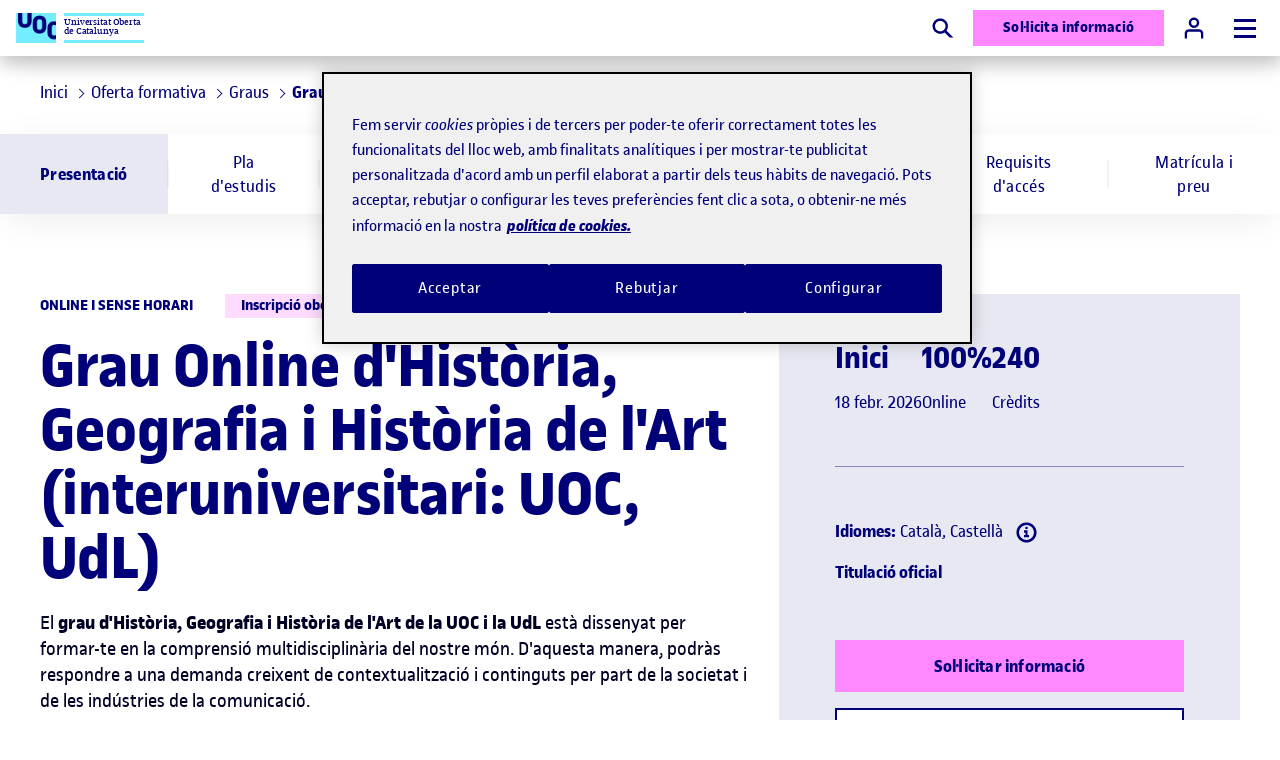

--- FILE ---
content_type: text/html;charset=utf-8
request_url: https://www.uoc.edu/ca/estudis/graus/grau-historia-geografia-art?utm_medium=blogs&utm_source=tra_0_humanitats&utm_campaign=20191_nd_es_mktope_inte&utm_content=arth
body_size: 96317
content:

<!DOCTYPE HTML>
<html lang="ca">
<head>
  
  
  <!-- Google Tag Manager -->
  <script defer="defer" type="text/javascript" src="https://rum.hlx.page/.rum/@adobe/helix-rum-js@%5E2/dist/rum-standalone.js" data-routing="program=56146,environment=412726,tier=publish"></script>
<script>(function(w,d,s,l,i){w[l]=w[l]||[];w[l].push({'gtm.start':
            new Date().getTime(),event:'gtm.js'});var f=d.getElementsByTagName(s)[0],
          j=d.createElement(s),dl=l!='dataLayer'?'&l='+l:'';j.async=true;j.src=
          'https://www.googletagmanager.com/gtm.js?id='+i+dl;f.parentNode.insertBefore(j,f);
  })(window,document,'script','dataLayer','GTM-KK9DCJ');</script>
  <!-- End Google Tag Manager -->
  

  
  
    <!-- Youtube API -->
    <script type="text/javascript">
      // load the Youtube JS api and get going
      const j = document.createElement("script"),
              f = document.getElementsByTagName("script")[0];
      j.src = "//www.youtube.com/iframe_api";
      j.async = true;
      f.parentNode.insertBefore(j, f);
    </script>
    <!-- End Youtube API -->
  

  


    
    
    <script>
        function pushViewItem() {
            window.dataLayer = window.dataLayer || [];
            window.dataLayer.push({
                "event": window.uocHelpers.GTMHelper.events.viewItem,
                "ecommerce": {"items":[{"item_id":"PC02094","item_name":"Història, Geografia i Història de l'Art (interuniversitari: UOC, UdL)","currency":"EUR","index":0,"item_brand":"GRU","item_category":"17","item_category2":"161","item_category3":"1","item_category4":"1","item_category5":"ED150370","item_list_id":"","item_list_name":"PRODUCT","price":"","quantity":"1"}],"matricula_abierta":true,"bofCode":"467","sharedClassroom":false,"eUOCtype":"8","eUOCsubtype":"8","academicProgramCode":"PA2915","creditNumber":"240","monthsTeachingStarting":"02;09","institution":"UOC Universitat Oberta de Catalunya","codeGAT":null,"piolinCode":"","editionName":"20252__02_CA_Història, Geografia i Història de l'Art (interuniversitari: UO_180","priceCreditNormal":"20.42","portfolioPeriode":"20252","productDuration":"180","department":"Arts i Humanitats"}
            });
        }
        window.addEventListener('load', function() {
            if(window.dataLayer.find(dlObj => dlObj.event === window.uocHelpers.GTMHelper.events.pageView)){
                pushViewItem();
            }else{
                window.addEventListener(GTMHelper.customEvents.dataLayerPush, event => {
                    if(event.detail && event.detail.event === window.uocHelpers.GTMHelper.events.pageView){
                        pushViewItem();
                    }
                });
            }
        })
    </script>








<script type="application/ld+json">
    {
        "@context": "https://schema.org",
        "@type": "Course",
        "name": "Grau d'Història, Geografia i Història de l'Art (interuniversitari: UOC, UdL)",
        "description": "Estudia el grau en Història, Geografia i Art online a la UOC. Coneix el nostre ritme i 100 % a distància amb la supervisió d&#39;un tutor personal. Informa-te&#39;n!",
        "provider": {
            "@type": "Organization",
            "name": "Universitat Oberta de Catalunya",
            "sameAs": "https://www.uoc.edu"
        }
    }
</script>



  <meta charset="UTF-8"/>
  <title>Grau online en Història, Geografia i Art | UOC</title>

  



<script type="application/ld+json">
    {
        "@context": "https://schema.org",
        "@type": "Organization",
        "url": "https://www.uoc.edu",
        "logo": "https://www.uoc.edu/content/dam/uoc-common/logo.png"
    }
</script>

  




<meta property="og:url" content="https://www.uoc.edu/ca/estudis/graus/grau-historia-geografia-art"/>
<meta property="og:title" content="Grau d&#39;Història, Geografia i Història de l&#39;Art (interuniversitari: UOC, UdL)"/>
<meta property="og:type" content="website"/>
<meta property="og:description" content="Estudia el grau en Història, Geografia i Art online a la UOC. Coneix el nostre ritme i 100 % a distància amb la supervisió d&#39;un tutor personal. Informa-te&#39;n!"/>
<meta property="og:image" content="https://www.uoc.edu/content/dam/studies/marqueting/imatges/estudia-a-la-uoc/02---home/Artes-humanidades-hero.jpeg"/>


<meta name="twitter:card" content="summary"/>
<meta name="twitter:site" content="@UOCuniversitat"/>
<meta name="twitter:creator" content="@UOCuniversitat"/>

  
  <meta name="description" content="Estudia el grau en Història, Geografia i Art online a la UOC. Coneix el nostre ritme i 100 % a distància amb la supervisió d&#39;un tutor personal. Informa-te&#39;n!"/>
  <meta name="template" content="page-product-degree"/>
  <meta name="viewport" content="width=device-width, initial-scale=1"/>
  <meta name="robots" content="index, follow"/>
  
  <meta name="page-type" content="PRODUCT"/>
  <meta name="section" content="UOC"/>
  <meta name="headland" content="Graus"/>
  <meta name="commercialProductDetail" content="{&#34;commercialProductCode&#34;:&#34;PC02094&#34;,&#34;commercialProductName&#34;:&#34;Història, Geografia i Història de l&#39;Art (interuniversitari: UOC, UdL)&#34;,&#34;studyFamily&#34;:&#34;GRU&#34;,&#34;areaCode&#34;:&#34;17&#34;,&#34;typologyWebCode&#34;:&#34;1&#34;,&#34;subtypologyWebCode&#34;:&#34;1&#34;}"/>


  
  
<link rel="canonical" href="https://www.uoc.edu/ca/estudis/graus/grau-historia-geografia-art"/>

    <link rel="alternate" hreflang="ca" href="https://www.uoc.edu/ca/estudis/graus/grau-historia-geografia-art"/>
    

    <link rel="alternate" hreflang="es" href="https://www.uoc.edu/es/estudios/grados/grado-historia-geografia-arte"/>
    <link rel="alternate" hreflang="x-default" href="https://www.uoc.edu/es/estudios/grados/grado-historia-geografia-arte"/>

  



    
    








<link rel="icon" type="image/png" href="/etc.clientlibs/uoc-common/clientlibs/clientlib-site/resources/images/favicons/favicon-16x16.png" sizes="16x16"/>
<link rel="icon" type="image/png" href="/etc.clientlibs/uoc-common/clientlibs/clientlib-site/resources/images/favicons/favicon-32x32.png" sizes="32x32"/>
<link rel="icon" type="image/png" href="/etc.clientlibs/uoc-common/clientlibs/clientlib-site/resources/images/favicons/favicon-96x96.png" sizes="96x96"/>


<link rel="icon" type="image/png" href="/etc.clientlibs/uoc-common/clientlibs/clientlib-site/resources/images/favicons/android-icon-192x192.png" sizes="192x192"/>


<link rel="apple-touch-icon" type="image/png" href="/etc.clientlibs/uoc-common/clientlibs/clientlib-site/resources/images/favicons/apple-icon-57x57.png" sizes="57x57"/>
<link rel="apple-touch-icon" type="image/png" href="/etc.clientlibs/uoc-common/clientlibs/clientlib-site/resources/images/favicons/apple-icon-60x60.png" sizes="60x60"/>
<link rel="apple-touch-icon" type="image/png" href="/etc.clientlibs/uoc-common/clientlibs/clientlib-site/resources/images/favicons/apple-icon-72x72.png" sizes="72x72"/>
<link rel="apple-touch-icon" type="image/png" href="/etc.clientlibs/uoc-common/clientlibs/clientlib-site/resources/images/favicons/apple-icon-76x76.png" sizes="76x76"/>
<link rel="apple-touch-icon" type="image/png" href="/etc.clientlibs/uoc-common/clientlibs/clientlib-site/resources/images/favicons/apple-icon-114x114.png" sizes="114x114"/>
<link rel="apple-touch-icon" type="image/png" href="/etc.clientlibs/uoc-common/clientlibs/clientlib-site/resources/images/favicons/apple-icon-120x120.png" sizes="120x120"/>
<link rel="apple-touch-icon" type="image/png" href="/etc.clientlibs/uoc-common/clientlibs/clientlib-site/resources/images/favicons/apple-icon-144x144.png" sizes="144x144"/>
<link rel="apple-touch-icon" type="image/png" href="/etc.clientlibs/uoc-common/clientlibs/clientlib-site/resources/images/favicons/apple-icon-152x152.png" sizes="152x152"/>
<link rel="apple-touch-icon" type="image/png" href="/etc.clientlibs/uoc-common/clientlibs/clientlib-site/resources/images/favicons/apple-icon-180x180.png" sizes="180x180"/>
<link rel="apple-touch-icon" sizes="180x180" href="/etc.clientlibs/uoc-common/clientlibs/clientlib-site/resources/images/favicons/apple-touch-icon.png"/>


<link rel="mask-icon" href="/etc.clientlibs/uoc-common/clientlibs/clientlib-site/resources/images/favicons/safari-pinned-tab.svg" color="#5bbad5"/>
<link rel="shortcut icon" href="/etc.clientlibs/uoc-common/clientlibs/clientlib-site/resources/images/favicons/favicon.ico"/>

  
  
  
  

  

  
    <script src="/etc.clientlibs/studies/clientlibs/clientlib-dependencies.lc-d41d8cd98f00b204e9800998ecf8427e-lc.min.js"></script>
<script src="/etc.clientlibs/uoc-common/clientlibs/clientlib-dependencies.lc-d41d8cd98f00b204e9800998ecf8427e-lc.min.js"></script>
<script src="/etc.clientlibs/uoc-common/clientlibs/clientlib-site.lc-245122730898a6f109dc4d9a10fc3901-lc.min.js"></script>
<script src="/etc.clientlibs/studies/clientlibs/clientlib-datalayer.lc-860083c28516fed306463ff3f4c77d79-lc.min.js"></script>
<script src="/etc.clientlibs/studies/clientlibs/clientlib-product.lc-fd9ebc73feefe3c2f4f06ca41b4b5e67-lc.min.js"></script>


  
    <link rel="stylesheet" href="/etc.clientlibs/uoc-common/clientlibs/clientlib-dependencies.lc-d41d8cd98f00b204e9800998ecf8427e-lc.min.css" type="text/css">
<link rel="stylesheet" href="/etc.clientlibs/uoc-common/clientlibs/clientlib-site.lc-0b8c3374ac03ea77e12efdc1fa8f4534-lc.min.css" type="text/css">
<link rel="stylesheet" href="/etc.clientlibs/uoc-common/clientlibs/clientlib-base.lc-5e7e9c2186af105173b6c90385b028ef-lc.min.css" type="text/css">


  
  
    <script async src="/etc.clientlibs/core/wcm/components/commons/datalayer/v1/clientlibs/core.wcm.components.commons.datalayer.v1.lc-70264651675213ed7f7cc5a02a00f621-lc.min.js"></script>



  
  
</head>
<body id="product-9ff6778b17" data-cmp-data-layer-enabled>

  
  <!-- Google Tag Manager (noscript) -->
  <noscript><iframe src="https://www.googletagmanager.com/ns.html?id=GTM-KK9DCJ" height="0" width="0" style="display:none;visibility:hidden"></iframe></noscript>
  <!-- End Google Tag Manager (noscript) -->
  

<script>
    window.adobeDataLayer = window.adobeDataLayer || [];
    adobeDataLayer.push({
        page: JSON.parse("{\x22product\u002D9ff6778b17\x22:{\x22@type\x22:\x22studies\/components\/page\/product\x22,\x22repo:modifyDate\x22:\x222025\u002D12\u002D11T12:06:29Z\x22,\x22dc:title\x22:\x22Grau online en Història, Geografia i Art\x22,\x22dc:description\x22:\x22Estudia el grau en Història, Geografia i Art online a la UOC. Coneix el nostre ritme i 100 % a distància amb la supervisió d\x27un tutor personal. Informa\u002Dte\x27n!\x22,\x22xdm:template\x22:\x22\/conf\/studies\/settings\/wcm\/templates\/page\u002Dproduct\u002Ddegree\x22,\x22xdm:language\x22:\x22ca\x22,\x22xdm:tags\x22:[],\x22repo:path\x22:\x22\/content\/studies\/ww\/ca\/graus\/historia\u002Dgeografia\u002Dart.html\x22}}"),
        event:'cmp:show',
        eventInfo: {
            path: 'page.product\u002D9ff6778b17'
        }
    });
</script>


    




    

    
    
    
     
        <header class="experiencefragment-header experiencefragment">
<div id="experiencefragment-de654f0a27" class="cmp-experiencefragment cmp-experiencefragment--header">

	
		
		
    
    <div id="container-d16dbf1e88" class="cmp-container">
        
        <div class="container responsivegrid uoc-common-container">
	
		
		
    
    <div id="container-6f366c0e45" class="cmp-container">
        
        <div class="container responsivegrid uoc-i-home-header uoc-common-container">
	
		
		
    
    <div id="container-4398f011ce" class="cmp-container">
        
        <div class="uocpreheader uoc-common-module">



<div class="uoc-pre-header">
    <div class="fullwidth">
        <div class="uoc-container uoc-pre-header__list-container">
            <ul class="cmp-navigation__group uoc-pre-header__highlighted-list">
                <li class="cmp-navigation__item cmp-navigation__item--level-0">
                    
                    <a href="https://www.uoc.edu/portal/ca/corporate/index.html" class="cmp-navigation__item-link" title="Corporate" target="_blank">
                        Corporate
                    </a>
                </li>
            
                <li class="cmp-navigation__item cmp-navigation__item--level-0">
                    
                    <a href="https://alumni.uoc.edu/opencms_alumni/opencms/ca/index.html" class="cmp-navigation__item-link" title="Alumni" target="_blank">
                        Alumni
                    </a>
                </li>
            </ul>
            <ul class="cmp-navigation__group uoc-pre-header__common-list">
                <li class="cmp-navigation__item cmp-navigation__item--level-0">
                    
                    <a href="https://www.uoc.edu/portal/ca/universitat/index.html" class="cmp-navigation__item-link" title="Sobre la UOC" target="_blank">
                        Sobre la UOC
                    </a>
                </li>
            
                <li class="cmp-navigation__item cmp-navigation__item--level-0">
                    
                    <a href="https://www.uoc.edu/ca/news" class="cmp-navigation__item-link" title="News" target="_blank">
                        News
                    </a>
                </li>
            
                <li class="cmp-navigation__item cmp-navigation__item--level-0">
                    
                    <a href="https://www.uoc.edu/opencms_portal2/opencms/CA/agenda/index.html" class="cmp-navigation__item-link" title="Agenda" target="_blank">
                        Agenda
                    </a>
                </li>
            
                <li class="cmp-navigation__item cmp-navigation__item--level-0">
                    
                    <a href="https://www.uoc.edu/portal/ca/universitat/contacte-seus/index.html" class="cmp-navigation__item-link" title="Contacte" target="_blank">
                        Contacte
                    </a>
                </li>
            </ul>
        </div>
    </div>
</div>
</div>
<div class="uocheader uoc-common-container">
    <link rel="stylesheet" href="/etc.clientlibs/uoc-common/components/structure/uocheader/clientlib.lc-d0d796b3fbc32923c5be4f63f457eb91-lc.min.css" type="text/css">
<script defer src="/etc.clientlibs/uoc-common/components/structure/uocheader/clientlib.lc-6b621909a9d28d13ecd107ee35016e6c-lc.min.js"></script>



<div class="drop-shadow uoc-header">
    <div class="fullwidth__content uoc-header__wrapper">
        
            
            <a href="https://www.uoc.edu/ca" class="uoc-header__logo uoc-logo" tabindex="2">
                
	
	
	<div data-asset-id="fa02127e-e749-4010-9315-1baf88c95c48" id="image-8f4ebdd38b" data-cmp-data-layer="{&#34;image-8f4ebdd38b&#34;:{&#34;@type&#34;:&#34;uoc-common/components/common/image&#34;,&#34;repo:modifyDate&#34;:&#34;2025-05-27T10:51:16Z&#34;,&#34;image&#34;:{&#34;repo:id&#34;:&#34;fa02127e-e749-4010-9315-1baf88c95c48&#34;,&#34;repo:modifyDate&#34;:&#34;2022-02-10T11:32:14Z&#34;,&#34;@type&#34;:&#34;image/png&#34;,&#34;repo:path&#34;:&#34;/content/dam/uoc-common/logo.png&#34;}}}" class="cmp-image" itemscope itemtype="http://schema.org/ImageObject">

    
        
            <img src="/content/experience-fragments/studies/ww/ca/site/header/master/_jcr_content/root/container/container/uocheader/image.coreimg.png/1748343076344/logo.png" loading="lazy" class="uoc-header__logo-image uoc-logo__image" itemprop="contentUrl" width="224" height="168" alt="Logo UOC"/>
        
        
    

    
    
</div>

    


	
	

                <span class="font-alternate uoc-header__logo-text uoc-logo__text">Universitat Oberta<br />de Catalunya</span>
            </a>
        
        
        <button type="button" id="uoc-search-button" class="uoc-header__btn uoc-header__btn--mx-0 uoc-cta uoc-cta--icon" tabindex="6">
            
	<svg class="svg-icon svg-icon--medium" aria-hidden="true">
		
		<use xlink:href="#search-full"></use>
	</svg>

            <span class="visually-hidden">Cercar</span>
        </button>
        <div class="uoc-header__sticky-footer">
            <a target="_blank" tabindex="6" data-id-modal="modal-form-info-id" data-anchor="uoc-studies-info-form" type="button" id="smart-header-cta" class="uoc-header__btn uoc-cta uoc-cta--action">
                Sol·licita informació
            </a>
        </div>
        <a href="https://cv.uoc.edu/auth?campus-nplincampus" type="button" id="uoc-user-button" class="uoc-header__btn uoc-cta uoc-cta--secondary uoc-header__btn--campus" tabindex="6">
            
	<svg class="svg-icon svg-icon--medium" aria-hidden="true">
		
		<use xlink:href="#user"></use>
	</svg>

            <span class="uoc-cta__text"><span class="visually-hidden">Accés a </span>Campus</span>
        </a>
        <button aria-label="Menú" aria-expanded="false" type="button" id="uoc-navmenu-button" class="uoc-header__btn uoc-header__button hf-topbar" name="uoc-navmenu-button" data-add-body-class="uoc-mobile-container-open" data-toggle-aria-expanded>
            <span class="uoc-header__button-burger"></span>
        </button>
        <div class="uoc-header__navigation uoc-mobile-container r2l">
            <div class="uoc-header__tabs uoc-header__tabs--left">
                <div class="navigation" tabindex="3">
                    
                    
                    
<div id="experiencefragment-027126453b" class="cmp-experiencefragment cmp-experiencefragment--menu">

	
		
		
    
    <div id="container-11c787dd99" class="cmp-container">
        
        <div class="product-menu tabs panelcontainer uoc-common-container">


    
        <script defer src="/etc.clientlibs/uoc-common/clientlibs/clientlib-react.lc-a5841e311431626320b363cb59321e32-lc.min.js"></script>

    
    

    
        
            <nav-menu class="d-contents" locale="ca" siteBasePath="/content/studies/ww/ca" dataServletUrl="/content/experience-fragments/uoc-common/ww/ca/site/menu/master/_jcr_content/root/product_menu.productMenu.json" i18nServletUrl="/content/entities/api/_jcr_content.i18n.json"/>
        
    

    
    



</div>

        
    </div>

	

</div>

    

                </div>
            </div>
            <ul class="uoc-header__tabs uoc-header__tabs--right">
                <li class="uoc-header__tab">
                    <div class="uoc-language">
                        <button id="lang-open-button" class="uoc-language__button" aria-label="Canvi d&#39;idioma (ca). Obrir finestra modal" data-modalopen="modal-lang" tabindex="5">
                            CA
                            
	<svg class="svg-icon " aria-hidden="true">
		
		<use xlink:href="#arrow-down"></use>
	</svg>

                        </button>
                        <div data-modal data-modalid="modal-lang" data-modal-do-not-attach-to-body class="uoc-modal uoc-language__modal">
                            <div class="uoc-modal__inner drop-shadow">
                                    <span role="button" class="uoc-modal__close visually-hidden" aria-label="Tancar finestra modal" data-modalclose tabindex="0">
                                        
	<svg class="svg-icon svg-icon--medium uoc-modal__close-icon" aria-hidden="true">
		
		<use xlink:href="#close"></use>
	</svg>

                                    </span>
                                <div class="uoc-modal__body modal__body">
                                    <nav aria-label="Selecció d&#39;idioma">
                                        <ul class="uoc-language__list">
                                            <li aria-current="true">
                                                <a data-focus-id="lang-item" class="uoc-language__list_anchor" href="https://www.uoc.edu/ca/estudis/graus/grau-historia-geografia-art" hreflang="ca" lang="ca">ca</a>
                                            </li>
                                        
                                            <li>
                                                <a data-focus-id="lang-item" class="uoc-language__list_anchor" href="https://www.uoc.edu/es/estudios/grados/grado-historia-geografia-arte" hreflang="es" lang="es">es</a>
                                            </li>
                                        </ul>
                                    </nav>
                                </div>
                            </div>
                        </div>
                    </div>
                </li>
            </ul>
        </div>
    </div>
</div>
<div>
<div id="experiencefragment-9ff9c6dcaf" class="cmp-experiencefragment cmp-experiencefragment--header-search">

	
		
		
    
    <div id="container-21c4139b6d" class="cmp-container">
        
        <div class="container responsivegrid uoc-common-container">
	
		
		
    
    <div id="container-08c3e1fd18" class="cmp-container">
        
        <div class="uocheadersearch uoc-common-module">


    <script defer src="/etc.clientlibs/uoc-common/components/structure/uocheadersearch/clientlib.lc-7d4e73c885fa60d2a51e4519d164497f-lc.min.js"></script>



<div class="uoc-common-module uoc-header-search-module uoc-bg-primary-10 fullwidth mb-1 mb-sm-4">
    <div class="uoc-header-search-module__closebtn-container">
        <div class="uoc-container">
            <button type="button" class="uoc-header-search-module__closebtn" aria-label="Close">
                
	<svg class="svg-icon " aria-hidden="true">
		
		<use xlink:href="#close"></use>
	</svg>

            </button>
        </div>
    </div>
    <div class="uoc-container uoc-container--content-1200">
        <div class="mb-0">
            <form method="get" class="uoc-form uoc-header__search" action="https://www.uoc.edu/ca/estudis/cercador">
                <fieldset>
                    <legend class="visually-hidden">Cerca per paraula</legend>
                    
                    
                    <div class="uoc-form-group">
                        
                        <label for="uoc-search-id-1878759015" class="visually-hidden">Cercar</label>
                        <input id="uoc-search-id-1878759015" name="query" type="search" class="uoc-form__control uoc-header__search-input" minlength="3" placeholder="Cerca per programa, àrea, tipus de formació..."/>
                    </div>
                    
                    
                    <button type="submit" class="uoc-header__search__submit disabled" disabled>
                        <span>
                             
	<svg class="svg-icon " aria-hidden="true">
		
		<use xlink:href="#search-full"></use>
	</svg>

                        </span>
                        Cerca
                    </button>
                    
	<svg class="svg-icon input-icon" aria-hidden="true">
		
		<use xlink:href="#search-full"></use>
	</svg>

                </fieldset>
                
            </form>
        </div>
    </div>
</div>

<style>
    header .uocheadersearch.uoc-common-module {
        margin-bottom: 0;
    }
</style>
</div>

        
    </div>

	

</div>

        
    </div>

	

</div>

    
</div>
</div>

        
    </div>

	

</div>

        
    </div>

	

</div>

        
    </div>

	

</div>

    
</header>

     

    
    
    
        <main id="main-contents" class="root container responsivegrid  product base page basicpage ot-main-content-container main-1200">

            <!--Header only in ProductPdf Mode-->
            

            
	
		
		
    
    <div id="container-970463c3ec" class="cmp-container">
        
        <div class="experiencefragment">
<div id="experiencefragment-0557c86a28" class="cmp-experiencefragment cmp-experiencefragment--post-header-wrapper">

	
		
		
    
    <div id="container-711cb90969" class="cmp-container">
        
        <div class="container responsivegrid uoc-common-container">
	
		
		
    
    <div id="container-00f6b3b3dd" class="cmp-container">
        
        <div class="post-header-wrapper --no-border uoc-common-container">
<section class="uoc-post-header uoc-post-header--no-border">
    <div class="uoc-post-header__left">
        <div class="breadcrumb uoc-common-module">
<nav id="breadcrumb-667392065f" class="cmp-breadcrumb" aria-label="Breadcrumb" data-cmp-data-layer="{&#34;breadcrumb-667392065f&#34;:{&#34;@type&#34;:&#34;core/wcm/components/breadcrumb/v3/breadcrumb&#34;,&#34;repo:modifyDate&#34;:&#34;2022-08-25T13:30:58Z&#34;}}">
    <ol class="cmp-breadcrumb__list" itemscope itemtype="https://schema.org/BreadcrumbList">
        <li class="cmp-breadcrumb__item" data-cmp-data-layer="{&#34;breadcrumb-667392065f-item-5564e9fe231896911870&#34;:{&#34;@type&#34;:&#34;uoc-common/components/core/breadcrumb/item&#34;,&#34;dcTitle&#34;:&#34;UOC Home&#34;,&#34;xdmLinkURL&#34;:&#34;https://www.uoc.edu&#34;}}" aria-current="false" itemprop="itemListElement" itemscope itemtype="https://schema.org/ListItem">
            <a class="cmp-breadcrumb__item-link" itemprop="item" data-cmp-clickable="true" href="https://www.uoc.edu">
                <span itemprop="name">Inici</span>
            </a>
            <meta itemprop="position" content="0"/>
        </li>
        <li class="cmp-breadcrumb__item" data-cmp-data-layer="{&#34;breadcrumb-667392065f-item-5564e9fe23&#34;:{&#34;@type&#34;:&#34;uoc-common/components/core/breadcrumb/item&#34;,&#34;repo:modifyDate&#34;:&#34;2023-03-21T10:02:23Z&#34;,&#34;dc:title&#34;:&#34;Oferta formativa&#34;,&#34;xdm:linkURL&#34;:&#34;/ca/estudis&#34;}}" itemprop="itemListElement" itemscope itemtype="https://schema.org/ListItem">
            <a class="cmp-breadcrumb__item-link" itemprop="item" data-cmp-clickable href="/ca/estudis">
                <span itemprop="name">Oferta formativa</span>
            </a>
            <meta itemprop="position" content="1"/>
        </li>
    
        
        <li class="cmp-breadcrumb__item" data-cmp-data-layer="{&#34;breadcrumb-667392065f-item-bef8e26b2d&#34;:{&#34;@type&#34;:&#34;uoc-common/components/core/breadcrumb/item&#34;,&#34;repo:modifyDate&#34;:&#34;2023-03-16T10:50:14Z&#34;,&#34;dc:title&#34;:&#34;Graus&#34;,&#34;xdm:linkURL&#34;:&#34;/ca/estudis/graus&#34;}}" itemprop="itemListElement" itemscope itemtype="https://schema.org/ListItem">
            <a class="cmp-breadcrumb__item-link" itemprop="item" data-cmp-clickable href="/ca/estudis/graus">
                <span itemprop="name">Graus</span>
            </a>
            <meta itemprop="position" content="2"/>
        </li>
    
        
        <li class="cmp-breadcrumb__item cmp-breadcrumb__item--active" aria-current="page" data-cmp-data-layer="{&#34;breadcrumb-667392065f-item-9ff6778b17&#34;:{&#34;@type&#34;:&#34;uoc-common/components/core/breadcrumb/item&#34;,&#34;repo:modifyDate&#34;:&#34;2023-05-31T10:26:44Z&#34;,&#34;dc:title&#34;:&#34;Grau d&#39;Història, Geografia i Art&#34;,&#34;xdm:linkURL&#34;:&#34;/ca/estudis/graus/grau-historia-geografia-art&#34;}}" itemprop="itemListElement" itemscope itemtype="https://schema.org/ListItem">
            
                <span itemprop="name">Grau d&#39;Història, Geografia i Art</span>
            
            <meta itemprop="position" content="3"/>
        </li>
    </ol>
</nav>

    

</div>

    </div>
    



</section></div>

        
    </div>

	

</div>

        
    </div>

	

</div>

    
</div>
<div class="sticky-menu tabs panelcontainer uoc-common-container">

    <script defer src="/etc.clientlibs/studies/components/content/product/sticky-menu/clientlib.lc-f90022e157cbeaa8ca32cf2355ce8b79-lc.min.js"></script>


<div id="tabs-8586a5e211" data-cmp-data-layer="{&#34;tabs-8586a5e211&#34;:{&#34;shownItems&#34;:[&#34;tabs-8586a5e211-item-c88f2e1af2&#34;],&#34;@type&#34;:&#34;core/wcm/components/tabs/v1/tabs&#34;,&#34;repo:modifyDate&#34;:&#34;2022-11-10T11:19:19Z&#34;}}" data-placeholder-text="false" class="uoc-product-sticky-menu uoc-product-panels-module" data-cmp-is="uoc-product-sticky-menu">
    <div class="mw-100">
        <div class="uoc-product-sticky-menu__list-wrapper-container">
            <div class="uoc-product-sticky-menu__list-wrapper">
            <ul role="menu" class="uoc-product-sticky-menu__list" aria-multiselectable="false">
                
                <li id="tabs-8586a5e211-item-1-product-sticky-menu" class="uoc-product-sticky-menu__list-item uoc-product-sticky-menu__list-item--active" aria-controls="presentation" data-cmp-hook-tabs="tab" role="menuitem">
                    <a class="uoc-product-sticky-menu__list-link" href="#presentation"> Presentació</a>
                </li>
            
                
                <li id="tabs-8586a5e211-item-2-product-sticky-menu" class="uoc-product-sticky-menu__list-item" aria-controls="study-plan" data-cmp-hook-tabs="tab" role="menuitem">
                    <a class="uoc-product-sticky-menu__list-link" href="#study-plan"> Pla d&#39;estudis</a>
                </li>
            
                
                <li id="tabs-8586a5e211-item-3-product-sticky-menu" class="uoc-product-sticky-menu__list-item" aria-controls="credit-Recognition" data-cmp-hook-tabs="tab" role="menuitem">
                    <a class="uoc-product-sticky-menu__list-link" href="#credit-Recognition"> Reconeixement de crèdits</a>
                </li>
            
                
                <li id="tabs-8586a5e211-item-4-product-sticky-menu" class="uoc-product-sticky-menu__list-item" aria-controls="teachers" data-cmp-hook-tabs="tab" role="menuitem">
                    <a class="uoc-product-sticky-menu__list-link" href="#teachers"> Professorat</a>
                </li>
            
                
                <li id="tabs-8586a5e211-item-5-product-sticky-menu" class="uoc-product-sticky-menu__list-item" aria-controls="professional-outings" data-cmp-hook-tabs="tab" role="menuitem">
                    <a class="uoc-product-sticky-menu__list-link" href="#professional-outings"> Sortides professionals</a>
                </li>
            
                
                <li id="tabs-8586a5e211-item-6-product-sticky-menu" class="uoc-product-sticky-menu__list-item" aria-controls="access-requirements" data-cmp-hook-tabs="tab" role="menuitem">
                    <a class="uoc-product-sticky-menu__list-link" href="#access-requirements"> Requisits d&#39;accés</a>
                </li>
            
                
                <li id="tabs-8586a5e211-item-7-product-sticky-menu" class="uoc-product-sticky-menu__list-item" aria-controls="enrollment-and-prices" data-cmp-hook-tabs="tab" role="menuitem">
                    <a class="uoc-product-sticky-menu__list-link" href="#enrollment-and-prices"> Matrícula i preu</a>
                </li>
            </ul>
        </div>
        </div>
        <div class="uoc-product-sticky-menu__panels">
            
            <div id="presentation" aria-labelledby="tabs-8586a5e211-item-1-product-sticky-menu" class="uoc-product-sticky-menu__panel uoc-common-section" role="tabpanel" data-cmp-hook-tabs="tabpanel" data-cmp-data-layer="{&#34;tabs-8586a5e211-item-c88f2e1af2&#34;:{&#34;@type&#34;:&#34;core/wcm/components/tabs/v1/tabs/item&#34;,&#34;dc:title&#34;:&#34;studies.components.product-sticky-menu.presentation&#34;}}"><article class="container responsivegrid uoc-common-container">
	
		
		
    
    <div id="container-c88f2e1af2" class="cmp-container">
        
        <div class="uocgrid uoc-common-container">

	<div class="uoc-grid-auto uoc-grid--60-40">
		
			<div class="uoc-grid__col uoc-left-60-col-container">
				
	
		
		
    
    <div id="container-6a53607e10" class="cmp-container">
        
        <div class="experiencefragment">
<div id="experiencefragment-94a68f489f" class="cmp-experiencefragment cmp-experiencefragment--product-eheader">

	
		
		
    
    <div id="container-c169347cb1" class="cmp-container">
        
        <div class="container responsivegrid uoc-common-container">
	
		
		
    
    <div id="container-2e7445c61c" class="cmp-container">
        
        <div class="eheader mb-0 uoc-common-module">

<div class="product-header">
    <div class="product-header__top ">
        <div class="product-header__pre-title">
            <span>
               Online i sense horari
            </span>
        </div>
        <div class="product-header__disclaimer">
            <span>Inscripció oberta: fins al 29/01</span>
            
        </div>
    </div>
    <h1 class="product-header__title">
        Grau Online d&#39;Història, Geografia i Història de l&#39;Art (interuniversitari: UOC, UdL)
    </h1>
    
</div></div>

        
    </div>

	

</div>

        
    </div>

	

</div>

    
</div>
<div class="titlei18n hf-tablet">



<h2 class="h2">
    Presentació
</h2></div>
<div class="contentfragment uoc-common-module">

    
    
    <article id="contentfragment-5426622078" class="cmp-contentfragment cmp-contentfragment--PA2915-PC02094 " data-cmp-contentfragment-model="studies/models/product" data-cmp-contentfragment-path="/content/dam/studies/products/ca/PA2915-PC02094">
            
            
    
	

    <div class="uoc-product-data" data-product-data="">
        
        <div class="uoc-product-data__body text">
            <details class="uoc-details-see-more">
                <summary>
                    <p><p>El <strong>grau d&#39;Història, Geografia i Història de l&#39;Art de la UOC i la UdL</strong> està dissenyat per formar-te en la comprensió multidisciplinària del nostre món. D&#39;aquesta manera, podràs respondre a una demanda creixent de contextualització i continguts per part de la societat i de les indústries de la comunicació.</p> El programa permet sumar l&#39;experiència i el prestigi dels  <b>dos centres amb una trajectòria de dècades d&#39;experiència</b> docent i investigadora.</p>
                </summary>
                
            </details>
            
        </div>
        
    </div>

    </article>




    

</div>
<div class="commercial-card uoc-common-module">


    


    
    <div class="uoc-commcard uoc-commcard--hcta">
        <div class="uoc-commcard__content">
            <div class="uoc-commcard__top">
                <span class="uoc-commcard__title"> Sessió informativa del Grau d&#39;Història, Geografia i Història de l&#39;Art (interuniversitari: UOC, UdL)</span>
                <div class="uoc-commcard__body">
                    <p>Connecta&#39;t <em>online</em> i en directe</p>
<p>Dimecres 4 de febrer de 2026 a les 17:00h</p>

                </div>
            </div>
            <div class="uoc-commcard__footer">
                <a target="_blank" class="uoc-cta uoc-cta--primary uoc-cta--caret  hover-shadow-small" href="https://symposium.uoc.edu/144746/detail/grau-dhistoria-geografia-i-historia-de-lart-interuniversitari-uoc-udl-sessio-de-resolucio-de-dubtes.html" aria-label=" Inscriu-te">
                    <span> Inscriu-te</span>
                    <svg class="svg-icon uoc-cta__icon" aria-hidden="true">
                        <use xlink:href="#arrow-right"></use>
                    </svg>
                </a>
                
            </div>
        </div>
    </div>


</div>
<div class="uocgrid uoc-common-container">

	<div class="uoc-grid-auto uoc-grid--2-cols">
		
			<div class="uoc-grid__col uoc-1-col-container">
				
	
		
		
    
    <div id="container-99bc889f70" class="cmp-container">
        
        <div class="experiencefragment">
<div id="comercial-card-left" class="cmp-experiencefragment cmp-experiencefragment--commercial-card-left">

	
		
		
    
    <div id="container-ba03ad7b16" class="cmp-container">
        
        <div class="container responsivegrid uoc-common-container">
	
		
		
    
    <div id="container-b27933949f" class="cmp-container">
        
        <div class="commercial-card uoc-common-module">


    


    
    <div class="uoc-commcard uoc-commcard--hcta">
        <div class="uoc-commcard__content">
            <div class="uoc-commcard__top">
                <span class="uoc-commcard__title">Matrícula oberta</span>
                <div class="uoc-commcard__body">
                    <p>per als programes que inicien docència al febrer.</p>

                </div>
            </div>
            
        </div>
    </div>


</div>

        
    </div>

	

</div>

        
    </div>

	

</div>

    
</div>

        
    </div>

	


			</div>
		
			<div class="uoc-grid__col uoc-2-col-container">
				
	
		
		
    
    <div id="container-84e9da747d" class="cmp-container">
        
        <div class="experiencefragment">
<div id="experiencefragment-f5fcb1a0d5" class="cmp-experiencefragment cmp-experiencefragment--commercial-card-right">

	
		
		
    
    <div id="container-4cbc6f13f1" class="cmp-container">
        
        <div class="container responsivegrid uoc-common-container">
	
		
		
    
    <div id="container-a3f25910f0" class="cmp-container">
        
        <div class="commercial-card uoc-common-module">


    


    
    <div class="uoc-commcard uoc-commcard--hcta">
        <div class="uoc-commcard__content">
            <div class="uoc-commcard__top">
                <span class="uoc-commcard__title">Facilitats de pagament</span>
                <div class="uoc-commcard__body">
                    <p>Fracciona en quotes el teu grau.</p>

                </div>
            </div>
            
        </div>
    </div>


</div>

        
    </div>

	

</div>

        
    </div>

	

</div>

    
</div>

        
    </div>

	


			</div>
		
	</div>




	
    

</div>
<div class="contentfragment uoc-common-module">

    
    
    <article id="contentfragment-5426622078" class="cmp-contentfragment cmp-contentfragment--PA2915-PC02094 " data-cmp-contentfragment-model="studies/models/product" data-cmp-contentfragment-path="/content/dam/studies/products/ca/PA2915-PC02094">
            
            
    
	

    <div class="uoc-product-data" data-product-data="">
        <div class="uoc-product-data__header">
            <h3 class="uoc-product-data__title">Per què estudiar el grau d&#39;Història, Geografia i Història de l&#39;Art online de la UOC i la UdL?</h3>
        </div>
        <div class="uoc-product-data__body text">
            <details class="uoc-details-see-more">
                <summary>
                    <p><p>Estudiar el grau d&#39;Història, Geografia i Història de l&#39;art et permetrà:</p>
<ul><li>Aprofundir en el coneixement racional i crític del passat i en el llegat de les diferents cultures, la <strong>combinació de les tres disciplines és la millor estratègia per entendre la complexitat</strong> del present.</li><li>Definir <strong>l&#39;itinerari que s&#39;adapti millor als teus interessos, necessitats i expectatives</strong>, i també prioritzar una disciplina (o una combinació de disciplines).</li><li>Desenvolupar una <strong>mirada interdisciplinària del món</strong> en què vivim. <p>Aprendre a dominar <strong>eines metodològiques</strong> i adquirir la capacitat d&#39;analitzar, comprendre i interpretar la diversitat històrica, cultural i artística.</p>
</li></ul>
</p>
                </summary>
                
            </details>
            
        </div>
        
    </div>

    </article>




    

</div>
<div class="experiencefragment">
<div id="experiencefragment-669eddf303" class="cmp-experiencefragment cmp-experiencefragment--pdf-download">

	
		
		
    
    <div id="container-6c71d1b33b" class="cmp-container">
        
        <div class="container responsivegrid uoc-common-container">
	
		
		
    
    <div id="container-dd688d619f" class="cmp-container">
        
        <div class="pdf uoc-common-module">




    <script defer src="/etc.clientlibs/studies/components/content/product/pdf/clientlib.lc-86ca18f27e9cf80f261f915e63da80c7-lc.min.js"></script>







<a type="button" id="button-10187" class="uoc-cta uoc-cta--primary hover-shadow-small" aria-label="Descarrega el programa (PDF)" href="https://www.uoc.edu/ca/estudis/graus/grau-historia-geografia-art.brochure.pdf" target="_blank" data-type="button-brochure-pdf">
    <span>Descarrega el programa (PDF)</span>
</a>
</div>

        
    </div>

	

</div>

        
    </div>

	

</div>

    
</div>
<div class="contentfragment uoc-common-module">

    
    
    <article id="contentfragment-5426622078" class="cmp-contentfragment cmp-contentfragment--PA2915-PC02094 uoc-common-module--empty" data-cmp-contentfragment-model="studies/models/product" data-cmp-contentfragment-path="/content/dam/studies/products/ca/PA2915-PC02094">
            
            
    
	

    <div class="uoc-product-data" data-product-data="">
        
        <div class="uoc-product-data__body text">
            <details class="uoc-details-see-more">
                <summary>
                    <p></p>
                </summary>
                
            </details>
            
        </div>
        
    </div>

    </article>




    

</div>
<div class="contentfragment uoc-common-module">

    
    
    <article id="contentfragment-5426622078" class="cmp-contentfragment cmp-contentfragment--PA2915-PC02094 " data-cmp-contentfragment-model="studies/models/product" data-cmp-contentfragment-path="/content/dam/studies/products/ca/PA2915-PC02094">
            
            
    
	

    <div class="uoc-product-data" data-product-data="">
        <div class="uoc-product-data__header">
            <h3 class="uoc-product-data__title">Titulació oficial</h3>
        </div>
        <div class="uoc-product-data__body text">
            <details class="uoc-details-see-more">
                <summary>
                    <p><p>El grau d&#39;Història, Geografia i Història de l&#39;Art de la UOC és una titulació que ha estat verificada pel Consell d&#39;Universitats, i la Generalitat de Catalunya n&#39;ha autoritzat la implantació, segons el que marca la legislació vigent.</p>
<p>Els títols universitaris oficials de la UOC tenen validesa en tot el territori espanyol, tenen efectes acadèmics plens i habiliten, si escau, per a la realització d&#39;activitats professionals regulades, d&#39;acord amb la normativa que en cada cas resulti aplicable. </p>
<p>Aquests títols s&#39;expedeixen juntament amb el suplement europeu al títol (SET), que facilita informació sobre els estudis cursats per l&#39;estudiant, els resultats obtinguts, les capacitats professionals assolides i el nivell de la titulació en el sistema espanyol d&#39;educació superior, amb la finalitat de facilitar-ne el reconeixement i promoure la mobilitat d&#39;estudiants i titulats dins de l&#39;espai europeu d&#39;educació superior (EEES). </p>
<p>La validesa en altres països dels títols universitaris oficials expedits per la UOC vindrà determinada en cada cas per les lleis d&#39;educació de cada país.</p></p>
                </summary>
                <div id="modal-product-text-1034454933">
                    <h3 class="uoc-product-data__title uoc-pdf-none">Titulació oficial</h3><br /><p>El grau d&#39;Història, Geografia i Història de l&#39;Art de la UOC és una titulació que ha estat verificada pel Consell d&#39;Universitats, i la Generalitat de Catalunya n&#39;ha autoritzat la implantació, segons el que marca la legislació vigent.</p>
<p>Els títols universitaris oficials de la UOC tenen validesa en tot el territori espanyol, tenen efectes acadèmics plens i habiliten, si escau, per a la realització d&#39;activitats professionals regulades, d&#39;acord amb la normativa que en cada cas resulti aplicable. </p>
<p>Aquests títols s&#39;expedeixen juntament amb el suplement europeu al títol (SET), que facilita informació sobre els estudis cursats per l&#39;estudiant, els resultats obtinguts, les capacitats professionals assolides i el nivell de la titulació en el sistema espanyol d&#39;educació superior, amb la finalitat de facilitar-ne el reconeixement i promoure la mobilitat d&#39;estudiants i titulats dins de l&#39;espai europeu d&#39;educació superior (EEES). </p>
<p>La validesa en altres països dels títols universitaris oficials expedits per la UOC vindrà determinada en cada cas per les lleis d&#39;educació de cada país.</p>
<p> </p>
<p><strong>Consulta més detalls sobre:</strong></p>
<p><strong>&#43;</strong> <a href="https://www.uoc.edu/ca/estudis/tramits/homologacio-titol" target="_blank" rel="noopener noreferrer">Homologació</a></p>
<p><strong>&#43;</strong> <a href="https://www.uoc.edu/ca/estudis/acces-majors/secretaria-legalitzacio-titol-oficial" target="_blank" rel="noopener noreferrer">Legalització</a></p>

                </div>
            </details>
            <button class="uoc-product-data__see-more uoc-cta uoc-cta--link js-modal" data-modal-prefix-class="uoc-see-more" data-modal-content-id="modal-product-text-1034454933" aria-haspopup="dialog">
                Llegeix-ne més
            </button>
        </div>
        
    </div>

    </article>




    

</div>
<div class="uocgrid uoc-common-container">

	<div class="uoc-grid-auto uoc-grid--2-cols">
		
			<div class="uoc-grid__col uoc-1-col-container">
				
	
		
		
    
    <div id="container-15b5419666" class="cmp-container">
        
        <div class="contentfragment uoc-common-module">

    
    
    <article id="contentfragment-5426622078" class="cmp-contentfragment cmp-contentfragment--PA2915-PC02094 " data-cmp-contentfragment-model="studies/models/product" data-cmp-contentfragment-path="/content/dam/studies/products/ca/PA2915-PC02094">
            
            
    
	

    <div class="uoc-product-data" data-product-data="">
        <div class="uoc-product-data__header">
            
        </div>
        
        
    </div>

    </article>




    

</div>

        
    </div>

	


			</div>
		
			<div class="uoc-grid__col uoc-2-col-container">
				
	
		
		
    
    <div id="container-d6f047059c" class="cmp-container">
        
        <div class="contentfragment uoc-common-module">

    
    
    <article id="contentfragment-22e6e53a86" class="cmp-contentfragment cmp-contentfragment--PA2915-PC02094 uoc-common-module--empty" data-cmp-contentfragment-model="studies/models/product" data-cmp-contentfragment-path="/content/dam/studies/masters/ca/TYPE-8">
            
            
    
	

    

    </article>




    

</div>

        
    </div>

	


			</div>
		
	</div>




	
    

</div>

        
    </div>

	


			</div>
		
			<div class="uoc-grid__col uoc-right-40-col-container">
				
	
		
		
    
    <div id="container-0c1a50f1f4" class="cmp-container">
        
        <div class="experiencefragment">
<div id="experiencefragment-b754bd0889" class="cmp-experiencefragment cmp-experiencefragment--summary">

	
		
		
    
    <div id="container-8da98c036b" class="cmp-container">
        
        <div class="container responsivegrid uoc-common-container">
	
		
		
    
    <div id="container-0cdbe5ce12" class="cmp-container">
        
        <div class="summary uoc-common-module">
    <script defer src="/etc.clientlibs/studies/components/content/product/summary/clientlib.lc-a8b0655c19155dcdec89343e8c166486-lc.min.js"></script>





<div class="product-summary ">
        <div class="product-summary-header">
            <ul class="product-summary-header__list">
                <li class="product-summary-header__item">
                    <div class="h3 product-summary-header__title"><span>Inici</span></div>
                    <p class="product-summary-header__description">18 febr. 2026</p>
                </li>
            
                <li class="product-summary-header__item">
                    <div class="h3 product-summary-header__title"><span>100%</span></div>
                    <p class="product-summary-header__description">Online</p>
                </li>
            
                <li class="product-summary-header__item">
                    <div class="h3 product-summary-header__title"><span>240</span></div>
                    <p class="product-summary-header__description">Crèdits</p>
                </li>
            </ul>
        </div>
        <div class="product-summary-content">
            <ul class="product-summary-list">
                <li class="product-summary-list__item">
                    <p>
                        <strong>Idiomes:</strong>
                        Català, Castellà
                        
                            <button id="lang-more-info" name="lang-more-info" class="product-summary__icon uoc-cta uoc-cta--link" aria-label="Més informació" data-modalopen="lang-more-info-modal0">
                                <svg class="svg-icon" aria-hidden="true"><use xlink:href="#info-full"></use></svg>
                            </button>
                            <div data-modal="" data-modalid="lang-more-info-modal0" class="uoc-modal uoc-modal--overlay" role="dialog" aria-modal="true" tabindex="0">
                                <div class="uoc-modal__inner drop-shadow">
                                    <div class="uoc-modal__header">
                                        <span role="button" class="uoc-modal__close" aria-label="tancar finestra modal" data-modalclose="" tabindex="0">
                                            <svg class="svg-icon uoc-modal__close-icon" aria-hidden="true">
                                                <use xlink:href="#close"></use>
                                            </svg>
                                        </span>
                                    </div>
                                    <div class="uoc-modal__body modal__body">
                                        <div class="h4">Idioma</div>
                                        <p><p>El mateix programa s&#39;ofereix en les dues llengües en aules diferents.</p><p><i>* A més dels idiomes de docència indicats, aquest programa compta amb assignatures específiques de llengua estrangera que s&#39;imparteixen a l&#39;idioma corresponent. Per a més detalls, consulta el pla d&#39;estudis.</i></p></p>
                                    </div>
                                </div>
                            </div>
                        
                    </p>
                </li>
            
                <li class="product-summary-list__item">
                    <p>
                        <strong>Titulació oficial</strong>
                        
                        
                    </p>
                </li>
            </ul>
            <div class="product-summary-action">
                
                    

                        
                        
                            <button type="button" class="sum-information product-summary-action__button uoc-cta uoc-cta--action hover-shadow-small" data-form-modal="uoc-studies-info-form" data-id-modal="modal-form-info-id">
                                <span>Sol·licitar informació</span>
                            </button>
                        
                        
                    


                    

                    
                
            
                
                    


                    

                        
                            <a href="https://cv.uoc.edu/tren/trenacc/web/MARQUETING.SEGUIMENT/form_xml.inici?ie=ED150370&cpc=PC02094&fc=GRU&lc=ca&i_tipus=A&i_ambit=124&semestre=20252&idioma_docencia=CA" class="product-summary-action__button uoc-cta uoc-cta--secondary hover-shadow-small" target="_blank">
                                <span>Sol·licita l&#39;accés</span>
                            </a>
                        
                        
                        
                    

                    
                
            </div>
        </div>
    
</div>
</div>

        
    </div>

	

</div>

        
    </div>

	

</div>

    
</div>
<div class="contentfragment uoc-common-module">

    
    
    <article id="contentfragment-22e6e53a86" class="cmp-contentfragment cmp-contentfragment--PA2915-PC02094 uoc-common-module--empty" data-cmp-contentfragment-model="studies/models/product" data-cmp-contentfragment-path="/content/dam/studies/masters/ca/TYPE-8">
            
            
    
	

    
    
        
    

    </article>




    

</div>
<div class="experiencefragment">
<div id="experiencefragment-5aeedd415a" class="cmp-experiencefragment cmp-experiencefragment--insights">

	
		
		
    
    <div id="container-41fa62d497" class="cmp-container">
        
        <div class="container responsivegrid uoc-common-container">
	
		
		
    
    <div id="container-c2a0d979c9" class="cmp-container">
        
        <div class="insights uoc-common-module">

<div class="uoc-insights ">
    <div class="uoc-insights__item">
        <div class="uoc-insights__icon">
            
            <svg class="svg-icon" aria-hidden="true">
                <use xlink:href="#web-full"></use>
            </svg>
        </div>
        <p class="uoc-insights__text">
            Metodologia 100% online
        </p>
    </div>

    <div class="uoc-insights__item">
        <div class="uoc-insights__icon">
            
            <svg class="svg-icon" aria-hidden="true">
                <use xlink:href="#event-personal"></use>
            </svg>
        </div>
        <p class="uoc-insights__text">
            1a. universitat online del món
        </p>
    </div>

    <div class="uoc-insights__item">
        <div class="uoc-insights__icon">
            
            <svg class="svg-icon" aria-hidden="true">
                <use xlink:href="#tutorship"></use>
            </svg>
        </div>
        <p class="uoc-insights__text">
            Acompanyament personalitzat
        </p>
    </div>
</div></div>

        
    </div>

	

</div>

        
    </div>

	

</div>

    
</div>
<div class="experiencefragment">
<div id="experiencefragment-0a298957bd" class="cmp-experiencefragment cmp-experiencefragment--awards">

	
		
		
    
    <div id="container-6cfb731b2d" class="cmp-container">
        
        <div class="container responsivegrid uoc-common-container">
	
		
		
    
    <div id="container-c75dda26d4" class="cmp-container">
        
        <div class="uoccardlist uoc-common-module">



<ul class="uoc-grid-auto uoc-grid--1-cols grid-h100">
    
        <li>
            <div class="uoc-awcard hover-shadow  uoc-awcard--secondary">
                <div class="uoc-awcard__content">
                    <span class="uoc-awcard__pretitle"></span>
                    <div class="uoc-awcard__title ">
                        La UOC, la millor universitat online
                    </div>
                    <div class="uoc-awcard__body ">
                        <p>Som la universitat online de l&#39;Estat més ben posicionada als principals rànquings de qualitat universitària.</p>

                    </div>
                </div>
                <div class="uoc-awcard__footer">
                    <div class="uoc-awcard__logos">
                        <img src="/content/dam/studies/marqueting/imatges/infografies/icones/copa-icon.png" alt="" class="uoc-awcard__logo"/>
                    </div>
                    <a class="uoc-awcard__stretched-link" target="_blank">
                        <span class="visually-hidden">La UOC, la millor universitat online</span>
                        <svg class="svg-icon" aria-hidden="true">
                            <use xlink:href="#arrow-right"></use>
                        </svg>
                    </a>
                </div>
            </div>
        </li>
    
</ul>
</div>

        
    </div>

	

</div>

        
    </div>

	

</div>

    
</div>
<div class="experiencefragment">
<div id="experiencefragment-c7ff0a0e8d" class="cmp-experiencefragment cmp-experiencefragment--quality">

	
		
		
    
    <div id="container-24b29d62df" class="cmp-container">
        
        <div class="container responsivegrid uoc-common-container">
	
		
		
    
    <div id="container-31be340d9f" class="cmp-container">
        
        <div class="quality uoc-common-module">



<div class="uoc-icard">
    <div class="uoc-icard__icon">
      <span>
         <svg class="svg-icon svg-icon--big" aria-hidden="true">
            <use xlink:href="#mobipocket"></use>
         </svg>
      </span>
    </div>
    <div class="uoc-icard__content">
        <div class="uoc-icard__area">
            <div class="uoc-icard__title">Qualitat de la titulació</div>
            <div class="uoc-icard__text">
                <p>La qualitat d&#39;aquest programa està avalada per l&#39;<a href="http://www.aqu.cat/" target="_blank" rel="noopener noreferrer">AQU</a> (Agència per a la Qualitat del Sistema Universitari de Catalunya), la qual assegura el rigor i l&#39;acompliment dels estàndards exigits a l&#39;<a href="https://www.enqa.eu/wp-content/uploads/filebase/esg/ESG%20in%20Catalan_by%20AQU%20Catalunya.pdf" target="_blank" rel="noopener noreferrer">EEES</a>.  </p>
<p><b>&#43; <a href="https://www.uoc.edu/ca/estudis/info/qualitat-titulacio" target="_blank" rel="noopener noreferrer">Qualitat de la titulació</a></b></p>

            </div>
        </div>
        <div class="uoc-icard__area">
            <div class="uoc-icard__title">Acreditació de qualitat AQU</div>
            <div class="uoc-icard__text">
                <p><a href="http://www.aqu.cat/aqu/index.html#.VvFbPdLhB9M" target="_blank" rel="noopener noreferrer">Agència per a la Qualitat del Sistema Universitari de Catalunya</a></p>

            </div>
        </div>
        <div class="uoc-icard__logo">
            <img src="/content/dam/studies/aqu/ca/AQU.png" alt="/content/dam/studies/aqu/ca/AQU.png" class="uoc-icard__image"/>
        </div>
    </div>
</div>
</div>

        
    </div>

	

</div>

        
    </div>

	

</div>

    
</div>

        
    </div>

	


			</div>
		
	</div>




	
    

</div>
<div class="experiencefragment">
<div id="experiencefragment-1421dd74fd" class="cmp-experiencefragment cmp-experiencefragment--collaborations">

	
		
		
    
    <div id="container-d178643cf9" class="cmp-container">
        
        <div class="container responsivegrid uoc-common-container">
	
		
		
    
    <div id="container-02dd586a9c" class="cmp-container">
        
        <div class="collaborations uoc-common-module">
    
    <div class="uoc-entities">
        
        <h4 class="uoc-entities__title">Juntament amb:</h4>
        <ul class="uoc-entities__list ">
            <li class="uoc-entities__item">
                
                    <a href="https://www.udl.cat/ca/" target="_blank">
                        <img src="/content/dam/studies/data-sources/collaborators/logo-udl.jpg" alt="Universitat de Lleida (UdL)" class="uoc-entities__logo"/>
                    </a>
                
                
            </li>
        </ul>
    </div>

</div>

        
    </div>

	

</div>

        
    </div>

	

</div>

    
</div>
<div class="smart-video uoc-common-module">



<div class="uoc-smart-video uoc-grid uoc-grid--2-cols uoc-grid--mobile-1-cols uoc-grid--tablet-1-cols" data-cmp-contentfragment-type-path="/content/dam/studies/masters/ca/TYPE-8" data-cmp-contentfragment-product-path="/content/dam/studies/products/ca/PA2915-PC02094">
    <div class="uoc-grid__col">
        <div class="uoc-common-module uoc-ncard-module">
            
    <div class="
            uoc-ncard
            uoc-ncard--video
            bitone-uoc-hover-within
            hover-shadow-within
            " data-uoc-card="">
        <div class="uoc-ncard__image-container shadowable">
            <img srcset="//img.youtube.com/vi/H1YY2m9_sN0/maxresdefault.jpg" src="//img.youtube.com/vi/H1YY2m9_sN0/maxresdefault.jpg" alt="Sessió informativa del grau video link"/>
            <button class="uoc-ncard__button uoc-card-play uoc-cta uoc-cta--primary uoc-cta--inverse drop-shadow" data-modalopen="modal-H1YY2m9_sN0-1" tabindex="0" aria-label="Reprodueix en una modal">
                  <span class="uoc-card-play__icon-container">
                     <svg class="svg-icon uoc-card-play__icon" aria-hidden="true">
                        <use xlink:href="#video-play-simple"></use>
                     </svg>
                  </span>
                <span>Reprodueix</span>
            </button>
            
        </div>
    </div>
    <h3 class="mt-2">Sessió informativa del grau</h3>
    
    <div data-modal="" data-modalid="modal-H1YY2m9_sN0-1" class="uoc-modal uoc-modal--overlay uoc-modal--video" role="dialog" aria-modal="true">
        <div class="uoc-modal__inner drop-shadow">
            <div class="uoc-modal__header">
                 <span role="button" class="uoc-modal__close" aria-label="tancar finestra modal" data-modalclose="" tabindex="0">
                    <svg class="svg-icon uoc-modal__close-icon" aria-hidden="true">
                       <use xlink:href="#close"></use>
                    </svg>
                 </span>
            </div>
            <span data-uoc-video-modal="H1YY2m9_sN0">H1YY2m9_sN0</span>
        </div>
    </div>


        </div>
    </div>
    <div class="uoc-grid__col">
        <div class="uoc-common-module uoc-ncard-module">
            
    <div class="
            uoc-ncard
            uoc-ncard--video
            bitone-uoc-hover-within
            hover-shadow-within
            " data-uoc-card="">
        <div class="uoc-ncard__image-container shadowable">
            <img srcset="//img.youtube.com/vi/CxTndpgFNfc/maxresdefault.jpg" src="//img.youtube.com/vi/CxTndpgFNfc/maxresdefault.jpg" alt="L&#39;aula virtual: accedeix-hi des de qualsevol lloc, sense barreres físiques video link"/>
            <button class="uoc-ncard__button uoc-card-play uoc-cta uoc-cta--primary uoc-cta--inverse drop-shadow" data-modalopen="modal-CxTndpgFNfc-2" tabindex="0" aria-label="Reprodueix en una modal">
                  <span class="uoc-card-play__icon-container">
                     <svg class="svg-icon uoc-card-play__icon" aria-hidden="true">
                        <use xlink:href="#video-play-simple"></use>
                     </svg>
                  </span>
                <span>Reprodueix</span>
            </button>
            
        </div>
    </div>
    <h3 class="mt-2">L&#39;aula virtual: accedeix-hi des de qualsevol lloc, sense barreres físiques</h3>
    
    <div data-modal="" data-modalid="modal-CxTndpgFNfc-2" class="uoc-modal uoc-modal--overlay uoc-modal--video" role="dialog" aria-modal="true">
        <div class="uoc-modal__inner drop-shadow">
            <div class="uoc-modal__header">
                 <span role="button" class="uoc-modal__close" aria-label="tancar finestra modal" data-modalclose="" tabindex="0">
                    <svg class="svg-icon uoc-modal__close-icon" aria-hidden="true">
                       <use xlink:href="#close"></use>
                    </svg>
                 </span>
            </div>
            <span data-uoc-video-modal="CxTndpgFNfc">CxTndpgFNfc</span>
        </div>
    </div>


        </div>
    </div>
</div>




</div>

        
    </div>

	

</article>
</div>
            
        
            
            <div id="study-plan" aria-labelledby="tabs-8586a5e211-item-2-product-sticky-menu" class="uoc-product-sticky-menu__panel uoc-common-section" role="tabpanel" data-cmp-hook-tabs="tabpanel" data-cmp-data-layer="{&#34;tabs-8586a5e211-item-c7e6922dd6&#34;:{&#34;@type&#34;:&#34;core/wcm/components/tabs/v1/tabs/item&#34;,&#34;dc:title&#34;:&#34;studies.components.product-sticky-menu.study-plan&#34;}}"><article class="container responsivegrid uoc-common-container">
	
		
		
    
    <div id="container-c7e6922dd6" class="cmp-container">
        
        <div class="product-header uoc-common-module">





<div class="product-header mb-0">
    <div class="product-header__top hu-mobile">
        <div class="product-header__pre-title">
            <span>
                Grau d&#39;Història, Geografia i Història de l&#39;Art (interuniversitari: UOC, UdL)
            </span>
        </div>

    </div>
    <h2 class="product-header__title">
        Pla d&#39;estudis
    </h2>
</div>
</div>
<div class="experiencefragment">
<div id="experiencefragment-a3a1a60b52" class="cmp-experiencefragment cmp-experiencefragment--curriculum-list">

	
		
		
    
    <div id="container-6d595d8ad7" class="cmp-container">
        
        <div class="container responsivegrid uoc-common-container">
	
		
		
    
    <div id="container-eae23d3f2c" class="cmp-container">
        
        <div class="curriculum-list uoc-common-module">


    <p data-emptytext="Configure Curriculum list" class="cq-placeholder"></p>




    <div class="uoc-figurescard">
        <div class="uoc-figurescard__item uoc-figurescard__item--highlight">
            <div class="uoc-figurescard__figure">240</div>
            <div class="uoc-figurescard__textmain">ECTS</div>
            <div class="uoc-figurescard__textaux"></div>
        </div>
        
            <div class="uoc-figurescard__item">
                <div class="uoc-figurescard__figure">60</div>
                <div class="uoc-figurescard__textmain">ECTS</div>
                <div class="uoc-figurescard__textaux">Bàsica</div>
            </div>
        
            <div class="uoc-figurescard__item">
                <div class="uoc-figurescard__figure">78</div>
                <div class="uoc-figurescard__textmain">ECTS</div>
                <div class="uoc-figurescard__textaux">Optativa</div>
            </div>
        
            <div class="uoc-figurescard__item">
                <div class="uoc-figurescard__figure">96</div>
                <div class="uoc-figurescard__textmain">ECTS</div>
                <div class="uoc-figurescard__textaux">Obligatòria</div>
            </div>
        
            <div class="uoc-figurescard__item">
                <div class="uoc-figurescard__figure">6</div>
                <div class="uoc-figurescard__textmain">ECTS</div>
                <div class="uoc-figurescard__textaux">Treball final</div>
            </div>
        
    </div>



</div>

        
    </div>

	

</div>

        
    </div>

	

</div>

    
</div>
<div class="tabs panelcontainer uoc-tabs uoc-common-container">
<div id="tabs-21b55d9895" class="cmp-tabs" data-cmp-is="tabs" data-cmp-data-layer="{&#34;tabs-21b55d9895&#34;:{&#34;shownItems&#34;:[&#34;tabs-21b55d9895-item-7b9ad7ae0d&#34;],&#34;@type&#34;:&#34;core/wcm/components/tabs/v1/tabs&#34;,&#34;repo:modifyDate&#34;:&#34;2022-10-21T10:10:24Z&#34;}}" data-placeholder-text="false">
    <ol role="tablist" class="cmp-tabs__tablist" aria-multiselectable="false">
        
        <li role="tab" id="subjects" class="cmp-tabs__tab cmp-tabs__tab--active" aria-controls="studies.components.core.tabs.subjects-tabpanel" tabindex="0" data-cmp-hook-tabs="tab">Assignatures</li>
    
        
        <li role="tab" id="workload" class="cmp-tabs__tab" aria-controls="studies.components.core.tabs.workload-tabpanel" tabindex="-1" data-cmp-hook-tabs="tab">Càrrega lectiva</li>
    
        
        <li role="tab" id="practices" class="cmp-tabs__tab" aria-controls="studies.components.core.tabs.practices-tabpanel" tabindex="-1" data-cmp-hook-tabs="tab">Pràctiques</li>
    
        
        <li role="tab" id="final_degree_project" class="cmp-tabs__tab" aria-controls="studies.components.core.tabs.final_degree_project-tabpanel" tabindex="-1" data-cmp-hook-tabs="tab">Treball final</li>
    
        
        <li role="tab" id="learning_resources" class="cmp-tabs__tab" aria-controls="studies.components.core.tabs.learning_resources-tabpanel" tabindex="-1" data-cmp-hook-tabs="tab">Recursos per a l’aprenentatge</li>
    
        
        <li role="tab" id="duration" class="cmp-tabs__tab" aria-controls="studies.components.core.tabs.duration-tabpanel" tabindex="-1" data-cmp-hook-tabs="tab">Durada</li>
    </ol>
    
        <div id="studies.components.core.tabs.subjects-tabpanel" role="tabpanel" aria-labelledby="subjects" tabindex="0" class="cmp-tabs__tabpanel cmp-tabs__tabpanel--active" data-cmp-hook-tabs="tabpanel" data-cmp-data-layer="{&#34;tabs-21b55d9895-item-7b9ad7ae0d&#34;:{&#34;@type&#34;:&#34;core/wcm/components/tabs/v1/tabs/item&#34;,&#34;dc:title&#34;:&#34;studies.components.core.tabs.subjects&#34;}}"><div class="container responsivegrid uoc-common-container">
	
		
    <div id="container-7b9ad7ae0d" class="cmp-container">
        


<div class="aem-Grid aem-Grid--12 aem-Grid--default--12 ">
    
    <div class="uocgrid aem-GridColumn aem-GridColumn--default--12 uoc-common-container">

	<div class="uoc-grid-auto uoc-grid--60-40">
		
			<div class="uoc-grid__col uoc-left-60-col-container">
				
	
		
		
    
    <div id="tab-assignatures" class="cmp-container">
        
        <div class="subjects uoc-common-module">



<div class="uoc-product-data" data-product-data="">
    <div class="uoc-product-data__header">
        <h2 class="uoc-product-data__title">
            Assignatures del programa
        </h2>
        <button class="uoc-product-data__see-more uoc-cta uoc-cta--link" data-modalopen="subjects-1679190232">
            Veure assignatures
        </button>
    </div>
    <div class="uoc-product-data__body text">
        <p><p>Consulta els detalls de les assignatures que t&#39;interessi cursar per adaptar els estudis al teu ritme, segons la disponibilitat i els requisits de matrícula de cada assignatura i el temps de dedicació pel qual hagis optat.</p>
<p>
</p>
<p>

</p>
<p>
</p>
<p>
</p>
<p>
</p>
<p>

</p>
<p>
</p>
<p>
</p>
<p>
</p>
<p>

</p>
<p>
</p>
<p>
</p>
<p>
</p>
<p>

</p>
<p>
</p>
<p>
</p>
<p>
</p>
<p>

</p>
<p>
</p>
<p>
</p>
<p>
</p>
<p>

</p>
<p>
</p>
<p>
</p>
<p>
</p>
<p>

</p>
<p>
</p>
<p>
</p>
<p>
</p>
<p>

</p>
<p>
</p>
</p>
    </div>
    
</div>

<div data-modal data-modalid="subjects-1679190232" class="uoc-modal uoc-modal--overlay" role="dialog" aria-modal="true" aria-labelledby="" aria-describedby="" tabindex="0">
    
    <div class="uoc-modal__inner drop-shadow">
        <div class="uoc-modal__header">
                <span role="button" class="uoc-modal__close" aria-label="tancar finestra modal" data-modalclose="" tabindex="0">
                    <svg class="svg-icon uoc-modal__close-icon" aria-hidden="true">
                        <use xlink:href="#close"></use>
                    </svg>
                </span>
        </div>
        <div class="uoc-modal__body modal__body">
            <div class="h2 uoc-modal__title">
                Assignatures del programa
            </div>
            <div class="cmp-tabs uoc-tabs" data-cmp-is="tabs" data-placeholder-text="false">
                <ol role="tablist" class="cmp-tabs__tablist" aria-multiselectable="false">
                    
                        <li role="tab" id="subject-0" class="cmp-tabs__tab cmp-tabs__tab--active" aria-controls="tabpanel-0" tabindex="0" data-cmp-hook-tabs="tab" aria-selected>
                            Tipologia
                        </li>
                    
                        <li role="tab" id="subject-1" class="cmp-tabs__tab " aria-controls="tabpanel-1" tabindex="0" data-cmp-hook-tabs="tab">
                            Primera matrícula
                        </li>
                    
                        <li role="tab" id="subject-2" class="cmp-tabs__tab " aria-controls="tabpanel-2" tabindex="0" data-cmp-hook-tabs="tab">
                            Semestres
                        </li>
                    
                        <li role="tab" id="subject-3" class="cmp-tabs__tab " aria-controls="tabpanel-3" tabindex="0" data-cmp-hook-tabs="tab">
                            Optativitat
                        </li>
                    
                </ol>
                
                    <div id="tabpanel-0" role="tabpanel" aria-describedby="subject-0" tabindex="0" class="cmp-tabs__tabpanel cmp-tabs__tabpanel--active" data-cmp-hook-tabs="tabpanel">

                        <p><table class="uoc-table uoc-table--dotted"><thead><tr><th><div><strong>Formació bàsica (60 ECTS)</strong></div>
</th><th><div><strong>Crèdits</strong></div>
</th></tr></thead><tbody><tr><td><div><a href="https://apps.uoc.edu/PlaDocent/PlaDocent?Semestre&#61;20252&amp;SignatureCode&#61;21.100&amp;Context&#61;3&amp;Locale&#61;ca" target="_blank" rel="noopener noreferrer">Introducció a la geografia</a></div>
</td><td><div>6</div>
</td></tr><tr><td><div><a href="https://apps.uoc.edu/PlaDocent/PlaDocent?Semestre&#61;20252&amp;SignatureCode&#61;21.101&amp;Context&#61;3&amp;Locale&#61;ca" target="_blank" rel="noopener noreferrer">Introducció a la història</a></div>
</td><td><div>6</div>
</td></tr><tr><td><div><a href="https://apps.uoc.edu/PlaDocent/PlaDocent?Semestre&#61;20252&amp;SignatureCode&#61;21.102&amp;Context&#61;3&amp;Locale&#61;ca" target="_blank" rel="noopener noreferrer">Introducció a la història de l&#39;art</a></div>
</td><td><div>6</div>
</td></tr><tr><td><div><a href="https://apps.uoc.edu/PlaDocent/PlaDocent?Semestre&#61;20252&amp;SignatureCode&#61;21.105&amp;Context&#61;3&amp;Locale&#61;ca" target="_blank" rel="noopener noreferrer">Geografia d&#39;Europa</a></div>
</td><td><div>6</div>
</td></tr><tr><td><div><a href="https://apps.uoc.edu/PlaDocent/PlaDocent?Semestre&#61;20252&amp;SignatureCode&#61;21.103&amp;Context&#61;3&amp;Locale&#61;ca" target="_blank" rel="noopener noreferrer">Prehistòria</a></div>
<a href="https://apps.uoc.edu/PlaDocent/PlaDocent?Semestre&#61;20252&amp;SignatureCode&#61;21.103&amp;Context&#61;3&amp;Locale&#61;ca" target="_blank" rel="noopener noreferrer"></a></td><td><div>6</div>
</td></tr><tr><td><div><a href="https://apps.uoc.edu/PlaDocent/PlaDocent?Semestre&#61;20252&amp;SignatureCode&#61;21.104&amp;Context&#61;3&amp;Locale&#61;ca" target="_blank" rel="noopener noreferrer">Art de l&#39;antiguitat</a></div>
</td><td><div>6</div>
</td></tr><tr><td><div>Idioma modern I: <a href="https://apps.uoc.edu/PlaDocent/PlaDocent?Semestre&#61;20252&amp;SignatureCode&#61;04.531&amp;Context&#61;3&amp;Locale&#61;ca" target="_blank" rel="noopener noreferrer">anglès </a>/ <a href="https://apps.uoc.edu/PlaDocent/PlaDocent?Semestre&#61;20252&amp;SignatureCode&#61;21.110&amp;Context&#61;3&amp;Locale&#61;ca" target="_blank" rel="noopener noreferrer">francès </a>/ <a href="https://apps.uoc.edu/PlaDocent/PlaDocent?Semestre&#61;20252&amp;SignatureCode&#61;21.111&amp;Context&#61;3&amp;Locale&#61;ca" target="_blank" rel="noopener noreferrer">alemany</a></div>
</td><td><div>6</div>
</td></tr><tr><td><div>Idioma modern II: <a href="https://apps.uoc.edu/PlaDocent/PlaDocent?Semestre&#61;20252&amp;SignatureCode&#61;04.533&amp;Context&#61;3&amp;Locale&#61;ca&amp;cache&#61;S" target="_blank" rel="noopener noreferrer">anglès</a> / <a href="https://apps.uoc.edu/PlaDocent/PlaDocent?Semestre&#61;20252&amp;SignatureCode&#61;21.110&amp;Context&#61;3&amp;Locale&#61;ca&amp;cache&#61;S" target="_blank" rel="noopener noreferrer">francès</a> / <a href="https://apps.uoc.edu/PlaDocent/PlaDocent?Semestre&#61;20252&amp;SignatureCode&#61;21.114&amp;Context&#61;3&amp;Locale&#61;ca&amp;cache&#61;S" target="_blank" rel="noopener noreferrer">alemany</a></div>
</td><td><div>6</div>
</td></tr><tr><td><div><a href="https://apps.uoc.edu/PlaDocent/PlaDocent?Semestre&#61;20252&amp;SignatureCode&#61;21.106&amp;Context&#61;3&amp;Locale&#61;ca&amp;cache&#61;S" target="_blank" rel="noopener noreferrer">Tecnologies aplicades a les ciències humanes i socials</a></div>
</td><td><div>6</div>
</td></tr><tr><td><div><a href="https://apps.uoc.edu/PlaDocent/PlaDocent?Semestre&#61;20252&amp;SignatureCode&#61;21.107&amp;Context&#61;3&amp;Locale&#61;ca" target="_blank" rel="noopener noreferrer">Geografia física</a></div>
</td><td><div>6</div>
</td></tr></tbody></table>
<table class="uoc-table uoc-table--dotted"><thead><tr><th>Assignatures obligatòries (96 ECTS)</th><th>Crèdits</th></tr></thead><tbody><tr><td><div><a href="https://apps.uoc.edu/PlaDocent/PlaDocent?Semestre&#61;20252&amp;SignatureCode&#61;21.108&amp;Context&#61;3&amp;Locale&#61;ca" target="_blank" rel="noopener noreferrer">Iconografia i anàlisi de la imatge</a></div>
</td><td><div>6</div>
</td></tr><tr><td><div><a href="https://apps.uoc.edu/PlaDocent/PlaDocent?Semestre&#61;20252&amp;SignatureCode&#61;21.115&amp;Context&#61;3&amp;Locale&#61;ca&amp;cache&#61;S" target="_blank" rel="noopener noreferrer">Mètodes qualitatius i quantitatius de les ciències humanes i socials</a></div>
</td><td><div>6</div>
</td></tr><tr><td><div><a href="https://apps.uoc.edu/PlaDocent/PlaDocent?Semestre&#61;20252&amp;SignatureCode&#61;21.116&amp;Context&#61;3&amp;Locale&#61;ca&amp;cache&#61;S" target="_blank" rel="noopener noreferrer">Geografia de la població</a></div>
</td><td><div>6</div>
</td></tr><tr><td><div><a href="https://apps.uoc.edu/PlaDocent/PlaDocent?Semestre&#61;20252&amp;SignatureCode&#61;21.117&amp;Context&#61;3&amp;Locale&#61;ca&amp;cache&#61;S" target="_blank" rel="noopener noreferrer">Història antiga</a></div>
</td><td><div>6</div>
</td></tr><tr><td><div><a href="https://apps.uoc.edu/PlaDocent/PlaDocent?Semestre&#61;20252&amp;SignatureCode&#61;21.119&amp;Context&#61;3&amp;Locale&#61;ca" target="_blank" rel="noopener noreferrer">Història medieval</a></div>
</td><td><div>6</div>
</td></tr><tr><td><div><a href="https://apps.uoc.edu/PlaDocent/PlaDocent?Semestre&#61;20252&amp;SignatureCode&#61;21.120&amp;Context&#61;3&amp;Locale&#61;ca&amp;cache&#61;S" target="_blank" rel="noopener noreferrer">Història modern</a></div>
</td><td><div>6</div>
</td></tr><tr><td><div><a href="https://apps.uoc.edu/PlaDocent/PlaDocent?Semestre&#61;20252&amp;SignatureCode&#61;21.124&amp;Context&#61;3&amp;Locale&#61;ca" target="_blank" rel="noopener noreferrer">Història contemporània I</a></div>
</td><td><div>6</div>
</td></tr><tr><td><div><a href="https://apps.uoc.edu/PlaDocent/PlaDocent?Semestre&#61;20252&amp;SignatureCode&#61;21.129&amp;Context&#61;3&amp;Locale&#61;ca" target="_blank" rel="noopener noreferrer">Història contemporània II</a></div>
</td><td><div>6</div>
</td></tr><tr><td><div><a href="https://apps.uoc.edu/PlaDocent/PlaDocent?Semestre&#61;20252&amp;SignatureCode&#61;21.123&amp;Context&#61;3&amp;Locale&#61;ca&amp;cache&#61;S" target="_blank" rel="noopener noreferrer">Geografia econòmica</a></div>
</td><td><div>6</div>
</td></tr><tr><td><div><a href="https://apps.uoc.edu/PlaDocent/PlaDocent?Semestre&#61;20252&amp;SignatureCode&#61;21.118&amp;Context&#61;3&amp;Locale&#61;ca&amp;cache&#61;S" target="_blank" rel="noopener noreferrer">Antropologia social i cultural</a></div>
</td><td><div>6</div>
</td></tr><tr><td><div><a href="https://apps.uoc.edu/PlaDocent/PlaDocent?Semestre&#61;20252&amp;SignatureCode&#61;21.121&amp;Context&#61;3&amp;Locale&#61;ca&amp;cache&#61;S" target="_blank" rel="noopener noreferrer">Art medieval</a></div>
</td><td><div>6</div>
</td></tr><tr><td><div><a href="https://apps.uoc.edu/PlaDocent/PlaDocent?Semestre&#61;20252&amp;SignatureCode&#61;21.122&amp;Context&#61;3&amp;Locale&#61;ca&amp;cache&#61;S" target="_blank" rel="noopener noreferrer">Art de l&#39;època moderna</a></div>
</td><td><div>6</div>
</td></tr><tr><td><div><a href="https://apps.uoc.edu/PlaDocent/PlaDocent?Semestre&#61;20252&amp;SignatureCode&#61;21.125&amp;Context&#61;3&amp;Locale&#61;ca" target="_blank" rel="noopener noreferrer">Història política</a></div>
</td><td><div>6</div>
</td></tr><tr><td><div><a href="https://apps.uoc.edu/PlaDocent/PlaDocent?Semestre&#61;20252&amp;SignatureCode&#61;21.126&amp;Context&#61;3&amp;Locale&#61;ca" target="_blank" rel="noopener noreferrer">Història econòmica</a></div>
</td><td><div>6</div>
</td></tr><tr><td><div><a href="https://apps.uoc.edu/PlaDocent/PlaDocent?Semestre&#61;20252&amp;SignatureCode&#61;21.140&amp;Context&#61;3&amp;Locale&#61;ca&amp;cache&#61;S" target="_blank" rel="noopener noreferrer">Món clàssic</a></div>
</td><td><div>6</div>
</td></tr><tr><td><div><a href="https://apps.uoc.edu/PlaDocent/PlaDocent?Semestre&#61;20252&amp;SignatureCode&#61;21.143&amp;Context&#61;3&amp;Locale&#61;ca&amp;cache&#61;S" target="_blank" rel="noopener noreferrer">Pensament social modern i contemporani</a></div>
</td><td><div>6</div>
</td></tr><tr><td><div><a href="https://apps.uoc.edu/PlaDocent/PlaDocent?Semestre&#61;20252&amp;SignatureCode&#61;21.133&amp;Context&#61;3&amp;Locale&#61;ca" target="_blank" rel="noopener noreferrer"><strong>Treball final de grau</strong></a></div>
</td><td><div>6</div>
</td></tr></tbody></table>
<table class="uoc-table uoc-table--dotted"><thead><tr><th>Assignatures optatives (138 ECTS)</th><th>Crèdits</th></tr></thead><tbody><tr><td><div><a href="https://apps.uoc.edu/PlaDocent/PlaDocent?Semestre&#61;20252&amp;SignatureCode&#61;21.127&amp;Context&#61;3&amp;Locale&#61;ca" target="_blank" rel="noopener noreferrer">Geografia urbana</a></div>
</td><td><div>6</div>
</td></tr><tr><td><div><a href="https://apps.uoc.edu/PlaDocent/PlaDocent?Semestre&#61;20252&amp;SignatureCode&#61;21.130&amp;Context&#61;3&amp;Locale&#61;ca&amp;cache&#61;S" target="_blank" rel="noopener noreferrer">Geografia de Catalunya</a></div>
</td><td><div>6</div>
</td></tr><tr><td><div><a href="https://apps.uoc.edu/PlaDocent/PlaDocent?Semestre&#61;20252&amp;SignatureCode&#61;21.131&amp;Context&#61;3&amp;Locale&#61;ca&amp;cache&#61;S" target="_blank" rel="noopener noreferrer">Cartografia</a></div>
</td><td><div>6</div>
</td></tr><tr><td><div><a href="https://apps.uoc.edu/PlaDocent/PlaDocent?Semestre&#61;20252&amp;SignatureCode&#61;21.134&amp;Context&#61;3&amp;Locale&#61;ca" target="_blank" rel="noopener noreferrer">Geografia rural i de muntanya</a></div>
</td><td><div>6</div>
</td></tr><tr><td><div><a href="https://apps.uoc.edu/PlaDocent/PlaDocent?Semestre&#61;20252&amp;SignatureCode&#61;21.150&amp;Context&#61;3&amp;Locale&#61;ca" target="_blank" rel="noopener noreferrer">Pensament i història de la geografia</a></div>
</td><td><div>6</div>
</td></tr><tr><td><div><a href="https://apps.uoc.edu/PlaDocent/PlaDocent?Semestre&#61;20252&amp;SignatureCode&#61;21.144&amp;Context&#61;3&amp;Locale&#61;ca&amp;cache&#61;S" target="_blank" rel="noopener noreferrer">Ordenació del territori</a></div>
</td><td><div>6</div>
</td></tr><tr><td><div><a href="https://apps.uoc.edu/PlaDocent/PlaDocent?Semestre&#61;20252&amp;SignatureCode&#61;21.128&amp;Context&#61;3&amp;Locale&#61;ca" target="_blank" rel="noopener noreferrer">Art contemporani</a></div>
</td><td><div>6</div>
</td></tr><tr><td><div><a href="https://apps.uoc.edu/PlaDocent/PlaDocent?Semestre&#61;20252&amp;SignatureCode&#61;21.135&amp;Context&#61;3&amp;Locale&#61;ca" target="_blank" rel="noopener noreferrer">Art digital i de la postmodernitat</a></div>
</td><td><div>6</div>
</td></tr><tr><td><div><a href="https://apps.uoc.edu/PlaDocent/PlaDocent?Semestre&#61;20252&amp;SignatureCode&#61;21.132&amp;Context&#61;3&amp;Locale&#61;ca" target="_blank" rel="noopener noreferrer">Cinema i arts audiovisuals</a></div>
</td><td><div>6</div>
</td></tr><tr><td><div><a href="https://apps.uoc.edu/PlaDocent/PlaDocent?Semestre&#61;20252&amp;SignatureCode&#61;21.139&amp;Context&#61;3&amp;Locale&#61;ca&amp;cache&#61;S" target="_blank" rel="noopener noreferrer">Història de la música</a></div>
</td><td><div>6</div>
</td></tr><tr><td><div><a href="https://apps.uoc.edu/PlaDocent/PlaDocent?Semestre&#61;20252&amp;SignatureCode&#61;21.151&amp;Context&#61;3&amp;Locale&#61;ca&amp;cache&#61;S" target="_blank" rel="noopener noreferrer">Museologia i espais expositius</a></div>
</td><td><div>6</div>
</td></tr><tr><td><div><a href="https://apps.uoc.edu/PlaDocent/PlaDocent?Semestre&#61;20252&amp;SignatureCode&#61;21.804&amp;Context&#61;3&amp;Locale&#61;ca&amp;cache&#61;S" target="_blank" rel="noopener noreferrer">Escriptura acadèmica</a></div>
</td><td><div>6</div>
</td></tr><tr><td><div><a href="https://apps.uoc.edu/PlaDocent/PlaDocent?Semestre&#61;20252&amp;SignatureCode&#61;21.152&amp;Context&#61;3&amp;Locale&#61;ca&amp;cache&#61;S" target="_blank" rel="noopener noreferrer">Història de l&#39;arquitectura contemporània</a></div>
</td><td><div>6</div>
</td></tr><tr><td><div><a href="https://apps.uoc.edu/PlaDocent/PlaDocent?Semestre&#61;20252&amp;SignatureCode&#61;21.153&amp;Context&#61;3&amp;Locale&#61;ca&amp;cache&#61;S" target="_blank" rel="noopener noreferrer">Món islàmic</a></div>
</td><td><div>6</div>
</td></tr><tr><td><div><a href="https://apps.uoc.edu/PlaDocent/PlaDocent?Semestre&#61;20252&amp;SignatureCode&#61;21.137&amp;Context&#61;3&amp;Locale&#61;ca" target="_blank" rel="noopener noreferrer">Història de l&#39;Amèrica del Nord</a></div>
</td><td><div>6</div>
</td></tr><tr><td><div><a href="https://apps.uoc.edu/PlaDocent/PlaDocent?Semestre&#61;20252&amp;SignatureCode&#61;21.136&amp;Context&#61;3&amp;Locale&#61;ca" target="_blank" rel="noopener noreferrer">Història de Llatinoamèrica</a></div>
</td><td><div>6</div>
</td></tr><tr><td><div><a href="https://apps.uoc.edu/PlaDocent/PlaDocent?Semestre&#61;20252&amp;SignatureCode&#61;21.141&amp;Context&#61;3&amp;Locale&#61;ca&amp;cache&#61;S" target="_blank" rel="noopener noreferrer">Història i cultura africanes</a></div>
</td><td><div>6</div>
</td></tr><tr><td><div><a href="https://apps.uoc.edu/PlaDocent/PlaDocent?Semestre&#61;20252&amp;SignatureCode&#61;21.146&amp;Context&#61;3&amp;Locale&#61;ca&amp;cache&#61;S" target="_blank" rel="noopener noreferrer">Grans imperis euroasiàtics medievals</a></div>
</td><td><div>6</div>
</td></tr><tr><td><div><a href="https://apps.uoc.edu/PlaDocent/PlaDocent?Semestre&#61;20252&amp;SignatureCode&#61;21.138&amp;Context&#61;3&amp;Locale&#61;ca" target="_blank" rel="noopener noreferrer">Món actual</a></div>
</td><td><div>6</div>
</td></tr><tr><td><div><a href="https://apps.uoc.edu/PlaDocent/PlaDocent?Semestre&#61;20252&amp;SignatureCode&#61;21.142&amp;Context&#61;3&amp;Locale&#61;ca" target="_blank" rel="noopener noreferrer">Història de l&#39;Àsia oriental</a></div>
</td><td><div>6</div>
</td></tr><tr><td><div><a href="https://apps.uoc.edu/PlaDocent/PlaDocent?Semestre&#61;20252&amp;SignatureCode&#61;21.149&amp;Context&#61;3&amp;Locale&#61;ca&amp;cache&#61;S" target="_blank" rel="noopener noreferrer">Corrents historiogràfics</a></div>
</td><td><div>6</div>
</td></tr><tr><td><div><a href="https://apps.uoc.edu/PlaDocent/PlaDocent?Semestre&#61;20252&amp;SignatureCode&#61;21.148&amp;Context&#61;3&amp;Locale&#61;ca&amp;cache&#61;S" target="_blank" rel="noopener noreferrer">Mundialització</a></div>
</td><td><div>6</div>
</td></tr><tr><td><div><a href="https://apps.uoc.edu/PlaDocent/PlaDocent?Semestre&#61;20252&amp;SignatureCode&#61;21.147&amp;Context&#61;3&amp;Locale&#61;ca" target="_blank" rel="noopener noreferrer"> Història de la Unió Europea</a></div>
</td><td><div>6</div>
</td></tr><tr><td><div><a href="https://apps.uoc.edu/PlaDocent/PlaDocent?Semestre&#61;20252&amp;SignatureCode&#61;21.832&amp;Context&#61;3&amp;Locale&#61;ca" target="_blank" rel="noopener noreferrer"> Reptes i debats sobre integració europea</a></div>
</td><td><div>6</div>
</td></tr></tbody></table>
<p> </p>
<div class="uoc-common-module uoc-text-module"><div class="uoc-product-data--outstanding"><p>Abans de cursar les <strong>assignatures d&#39;idioma</strong> d&#39;aquest programa, consulta les <a href="https://www.uoc.edu/ca/estudis/info/orientacions-idiomes-graus" target="_blank" rel="noopener noreferrer"><u>recomanacions referents a les assignatures d&#39;Idioma dels graus de la UOC</u></a>.</p>
</div>
</div>
</p>

                    </div>
                
                    <div id="tabpanel-1" role="tabpanel" aria-describedby="subject-1" tabindex="0" class="cmp-tabs__tabpanel " data-cmp-hook-tabs="tabpanel">

                        <p><p>Si et matricules per primera vegada, o estàs en els semestres inicials del grau d&#39;Història, Geografia i Història de l&#39;art (UOC, UdL), et recomanem matricular-te d&#39;un -o de part d&#39;un- dels paquets d&#39;assignatures següents. Tingues en compte que el Paquet 1 és el més bàsic i, per tant, es recomanable completar-lo abans de fer els paquests 2 o 3.<br />
 </p>
<table class="uoc-table uoc-table--dotted"><thead><tr><th><div><strong>Assignatures Paquet 1 (s&#39;ofereix tots els semestres)</strong></div>
</th><th><div><strong>Crèdits</strong></div>
</th></tr></thead><tbody><tr><td><div><a href="https://apps.uoc.edu/PlaDocent/PlaDocent?Semestre&#61;20252&amp;SignatureCode&#61;21.804&amp;Context&#61;3&amp;Locale&#61;ca" target="_blank" rel="noopener noreferrer">Escriptura acadèmica</a></div>
</td><td><div>6</div>
</td></tr><tr><td><div><a href="https://apps.uoc.edu/PlaDocent/PlaDocent?Semestre&#61;20252&amp;SignatureCode&#61;21.101&amp;Context&#61;3&amp;Locale&#61;ca" target="_blank" rel="noopener noreferrer">Introducció a la història</a></div>
</td><td><div>6</div>
</td></tr><tr><td><div><a href="https://apps.uoc.edu/PlaDocent/PlaDocent?Semestre&#61;20252&amp;SignatureCode&#61;21.100&amp;Context&#61;3&amp;Locale&#61;ca" target="_blank" rel="noopener noreferrer">Introducció a la geografia</a></div>
</td><td><div>6</div>
</td></tr></tbody></table>
<table class="uoc-table uoc-table--dotted"><thead><tr><th><div><strong>Assignatures Paquet 2 (s&#39;ofereix només el primer semestre)</strong></div>
</th><th><div><strong>Crèdits</strong></div>
</th></tr></thead><tbody><tr><td><div><a href="https://apps.uoc.edu/PlaDocent/PlaDocent?Semestre&#61;20252&amp;SignatureCode&#61;21.102&amp;Context&#61;3&amp;Locale&#61;ca">Introducció a la història de l&#39;art</a></div>
</td><td><div>6</div>
</td></tr><tr><td><div><a href="https://apps.uoc.edu/PlaDocent/PlaDocent?Semestre&#61;20252&amp;SignatureCode&#61;21.115&amp;Context&#61;3&amp;Locale&#61;ca" target="_blank" rel="noopener noreferrer">Mètodes qualitatius i quantitatius de les cc hh i ss</a></div>
</td><td><div>6</div>
</td></tr><tr><td><div><a href="https://apps.uoc.edu/PlaDocent/PlaDocent?Semestre&#61;20252&amp;SignatureCode&#61;21.103&amp;Context&#61;3&amp;Locale&#61;ca" target="_blank" rel="noopener noreferrer">Prehistòria</a></div>
</td><td><div>6</div>
</td></tr></tbody></table>
<table class="uoc-table uoc-table--dotted"><thead><tr><th><div><strong>Assignatures Paquet 3 (s&#39;ofereix només el segon semestre)</strong></div>
</th><th><div><strong>Crèdits</strong></div>
</th></tr></thead><tbody><tr><td><div><a href="https://apps.uoc.edu/PlaDocent/PlaDocent?Semestre&#61;20252&amp;SignatureCode&#61;21.105&amp;Context&#61;3&amp;Locale&#61;ca" target="_blank" rel="noopener noreferrer">Geografia d&#39;Europa</a></div>
</td><td><div>6</div>
</td></tr><tr><td><div><a href="https://apps.uoc.edu/PlaDocent/PlaDocent?Semestre&#61;20252&amp;SignatureCode&#61;21.108&amp;Context&#61;3&amp;Locale&#61;ca" target="_blank" rel="noopener noreferrer">Iconografia</a></div>
</td><td><div>6</div>
</td></tr><tr><td><div><a href="https://apps.uoc.edu/PlaDocent/PlaDocent?Semestre&#61;20252&amp;SignatureCode&#61;21.106&amp;Context&#61;3&amp;Locale&#61;ca" target="_blank" rel="noopener noreferrer">Tecnologies aplicades a les cc hh i ss</a></div>
</td><td><div>6</div>
</td></tr></tbody></table>
</p>

                    </div>
                
                    <div id="tabpanel-2" role="tabpanel" aria-describedby="subject-2" tabindex="0" class="cmp-tabs__tabpanel " data-cmp-hook-tabs="tabpanel">

                        <p><table class="uoc-table uoc-table--dotted"><thead><tr><th>Assignatures</th><th>Crèdits</th></tr></thead></table>
<table class="uoc-table uoc-table--dotted"><thead><tr><th>
    <div>
     <strong>Semestre 1</strong>
    </div></th><th>
    <div>
     <strong>30</strong>
    </div></th></tr></thead><tbody><tr><td>
    <div>
     Introducció a la geografia
    </div></td><td>
    <div>
     6
    </div></td></tr><tr><td>
    <div>
     Introducció a la història
    </div></td><td>
    <div>
     6
    </div></td></tr><tr><td>
    <div>
     Art de l&#39;antiguitat
    </div></td><td>
    <div>
     6
    </div></td></tr><tr><td>
    <div>
     Prehistòria
    </div></td><td>
    <div></div></td></tr></tbody></table>
<table class="uoc-table uoc-table--dotted"><thead><tr><th>
    <div>
     <strong>Semestre 2</strong>
    </div></th><th>
    <div>
     <strong>30</strong>
    </div></th></tr></thead><tbody><tr><td>
    <div>
     Geografia d&#39;Europa
    </div></td><td>
    <div>
     6
    </div></td></tr><tr><td>
    <div>
     Idioma modern I: anglès/francès/alemany
    </div></td><td>
    <div>
     6
    </div></td></tr><tr><td>
    <div>
     Tecnologies aplicades a les ciències humanes i socials
    </div></td><td>
    <div>
     6
    </div></td></tr><tr><td>
    <div>
     Geografia física
    </div></td><td>
    <div>
     6
    </div></td></tr><tr><td>
    <div>
     Iconografia i anàlisi de la imatge
    </div></td><td>
    <div>
     6
    </div></td></tr></tbody></table>
<table class="uoc-table uoc-table--dotted"><thead><tr><th>
    <div>
     <strong>Semestre 3</strong>
    </div></th><th>
    <div>
     <strong>30</strong>
    </div></th></tr></thead><tbody><tr><td>
    <div>
     Idioma modern II: anglès/francès/alemany
    </div></td><td>
    <div>
     6
    </div></td></tr><tr><td>
    <div>
     Mètodes qualitatius i quantitatius de les ciències humanes i socials
    </div></td><td>
    <div>
     6
    </div></td></tr><tr><td>
    <div>
     Geografia de la població
    </div></td><td>
    <div>
     6
    </div></td></tr><tr><td>
    <div>
     Història antiga
    </div></td><td>
    <div>
     6
    </div></td></tr><tr><td>
    <div>
     Història moderna
    </div></td><td>
    <div>
     6
    </div></td></tr></tbody></table>
<table class="uoc-table uoc-table--dotted"><thead><tr><th>
    <div>
     <strong>Semestre 4</strong>
     <br />  
    </div></th><th>
    <div>
     <strong>30</strong>
    </div></th></tr></thead><tbody><tr><td>
    <div>
     Història medieval
    </div></td><td>
    <div>
     6
    </div></td></tr><tr><td>
    <div>
     Antropologia social i cultural
    </div></td><td>
    <div>
     6
    </div></td></tr><tr><td>
    <div>
     Geografia econòmica
    </div></td><td>
    <div>
     6
    </div></td></tr><tr><td>
    <div>
     Art medieval
    </div></td><td>
    <div>
     6
    </div></td></tr><tr><td>
    <div>
     Art de l&#39;època moderna
    </div></td><td>
    <div>
     6
    </div></td></tr></tbody></table>
<table class="uoc-table uoc-table--dotted"><thead><tr><th>
    <div>
     <strong>Semestre 5</strong>
    </div></th><th>
    <div>
     <strong>30</strong>
    </div></th></tr></thead><tbody><tr><td>
    <div>
     Història contemporània I
    </div></td><td>
    <div>
     6
    </div></td></tr><tr><td>
    <div>
     Història política
    </div></td><td>
    <div>
     6
    </div></td></tr><tr><td>
    <div>
     Història econòmica
    </div></td><td>
    <div>
     6
    </div></td></tr><tr><td>
    <div>
     Optativa 1
    </div></td><td>
    <div>
     6
    </div></td></tr><tr><td>
    <div>
     Optativa 2
    </div></td><td>
    <div>
     6
    </div></td></tr></tbody></table>
<table class="uoc-table uoc-table--dotted"><thead><tr><th>
    <div>
     <strong>Semestre 6</strong>
    </div></th><th>
    <div>
     <strong>30</strong>
    </div></th></tr></thead><tbody><tr><td>
    <div>
     Història contemporània II
    </div></td><td>
    <div>
     6
    </div></td></tr><tr><td>
    <div>
     Món clàssic
    </div></td><td>
    <div>
     6
    </div></td></tr><tr><td>
    <div>
     Optativa 3
    </div></td><td>
    <div>
     6
    </div></td></tr><tr><td>
    <div>
     Optativa 4
    </div></td><td>
    <div>
     6
    </div></td></tr><tr><td>
    <div>
     Optativa 5
    </div></td><td>
    <div>
     6
    </div></td></tr></tbody></table>
<table class="uoc-table uoc-table--dotted"><thead><tr><th>
    <div>
     <strong>Semestre 7</strong>
    </div></th><th>
    <div>
     <strong>30</strong>
    </div></th></tr></thead><tbody><tr><td>
    <div>
     Pensament social modern i contemporani
    </div></td><td>
    <div>
     6
    </div></td></tr><tr><td>
    <div>
     Optativa 6
    </div></td><td>
    <div>
     6
    </div></td></tr><tr><td>
    <div>
     Optativa 7
    </div></td><td>
    <div>
     6
    </div></td></tr><tr><td>
    <div>
     Optativa 8
    </div></td><td>
    <div>
     6
    </div></td></tr><tr><td>
    <div>
     Optativa 9
    </div></td><td>
    <div>
     6
    </div></td></tr></tbody></table>
<table class="uoc-table uoc-table--dotted"><thead><tr><th>
    <div>
     <strong>Semestre 8</strong>
    </div></th><th>
    <div>
     <strong>30</strong>
    </div></th></tr></thead><tbody><tr><td>
    <div>
     Treball final de grau
    </div></td><td>
    <div>
     6
    </div></td></tr><tr><td>
    <div>
     Optativa 10
    </div></td><td>
    <div>
     6
    </div></td></tr><tr><td>
    <div>
     Optativa 11
    </div></td><td>
    <div>
     6
    </div></td></tr><tr><td>
    <div>
     Optativa 12
    </div></td><td>
    <div>
     6
    </div></td></tr><tr><td>
    <div>
     Optativa 13
    </div></td><td>
    <div>
     6
    </div></td></tr></tbody><tfoot></tfoot></table></p>

                    </div>
                
                    <div id="tabpanel-3" role="tabpanel" aria-describedby="subject-3" tabindex="0" class="cmp-tabs__tabpanel " data-cmp-hook-tabs="tabpanel">

                        <p><p><strong>Història</strong></p>
<ul><li>Món clàssic</li><li>Història de l&#39;Amèrica del Nord</li><li>Història de l&#39;Amèrica Llatina</li><li>Història i cultura africanes</li><li>Grans imperis euroasiàtics</li><li>Món actual</li><li>Història de l&#39;Àsia oriental</li><li>Corrents historiogràfics</li><li>Mundialització</li><li>Història de la Unió Europea</li></ul>
<p><strong>Geografia</strong></p>
<ul><li>Geografia urbana</li><li>Geografia de Catalunya</li><li>Cartografia</li><li>Geografia rural i de muntanya</li><li>Pensament i història de la geografia</li><li>Ordenació del territori</li></ul>
<p><strong>Art</strong></p>
<ul><li>Art contemporani</li><li>Art digital i de la postmodernitat</li><li>Cinema i arts audiovisuals</li><li>Història de la música</li><li>Museologia i espais expositius</li><li>Història de l&#39;arquitectura contemporània</li></ul>
</p>

                    </div>
                
            </div>
        </div>
    </div>
</div>

<div>
    <details class="wduoc-details-see-more" id="details-1679190232">
        <summary>&nbsp;</summary>
        <div>
            <div data-placeholder-text="false">
                
                    <p>&nbsp;</p>
                    <div class="h3 titleText">
                        Tipologia
                    </div>
                    <div aria-describedby="subject-0" tabindex="0">
                        <p><table class="uoc-table uoc-table--dotted"><thead><tr><th><div><strong>Formació bàsica (60 ECTS)</strong></div>
</th><th><div><strong>Crèdits</strong></div>
</th></tr></thead><tbody><tr><td><div><a href="https://apps.uoc.edu/PlaDocent/PlaDocent?Semestre&#61;20252&amp;SignatureCode&#61;21.100&amp;Context&#61;3&amp;Locale&#61;ca" target="_blank" rel="noopener noreferrer">Introducció a la geografia</a></div>
</td><td><div>6</div>
</td></tr><tr><td><div><a href="https://apps.uoc.edu/PlaDocent/PlaDocent?Semestre&#61;20252&amp;SignatureCode&#61;21.101&amp;Context&#61;3&amp;Locale&#61;ca" target="_blank" rel="noopener noreferrer">Introducció a la història</a></div>
</td><td><div>6</div>
</td></tr><tr><td><div><a href="https://apps.uoc.edu/PlaDocent/PlaDocent?Semestre&#61;20252&amp;SignatureCode&#61;21.102&amp;Context&#61;3&amp;Locale&#61;ca" target="_blank" rel="noopener noreferrer">Introducció a la història de l&#39;art</a></div>
</td><td><div>6</div>
</td></tr><tr><td><div><a href="https://apps.uoc.edu/PlaDocent/PlaDocent?Semestre&#61;20252&amp;SignatureCode&#61;21.105&amp;Context&#61;3&amp;Locale&#61;ca" target="_blank" rel="noopener noreferrer">Geografia d&#39;Europa</a></div>
</td><td><div>6</div>
</td></tr><tr><td><div><a href="https://apps.uoc.edu/PlaDocent/PlaDocent?Semestre&#61;20252&amp;SignatureCode&#61;21.103&amp;Context&#61;3&amp;Locale&#61;ca" target="_blank" rel="noopener noreferrer">Prehistòria</a></div>
<a href="https://apps.uoc.edu/PlaDocent/PlaDocent?Semestre&#61;20252&amp;SignatureCode&#61;21.103&amp;Context&#61;3&amp;Locale&#61;ca" target="_blank" rel="noopener noreferrer"></a></td><td><div>6</div>
</td></tr><tr><td><div><a href="https://apps.uoc.edu/PlaDocent/PlaDocent?Semestre&#61;20252&amp;SignatureCode&#61;21.104&amp;Context&#61;3&amp;Locale&#61;ca" target="_blank" rel="noopener noreferrer">Art de l&#39;antiguitat</a></div>
</td><td><div>6</div>
</td></tr><tr><td><div>Idioma modern I: <a href="https://apps.uoc.edu/PlaDocent/PlaDocent?Semestre&#61;20252&amp;SignatureCode&#61;04.531&amp;Context&#61;3&amp;Locale&#61;ca" target="_blank" rel="noopener noreferrer">anglès </a>/ <a href="https://apps.uoc.edu/PlaDocent/PlaDocent?Semestre&#61;20252&amp;SignatureCode&#61;21.110&amp;Context&#61;3&amp;Locale&#61;ca" target="_blank" rel="noopener noreferrer">francès </a>/ <a href="https://apps.uoc.edu/PlaDocent/PlaDocent?Semestre&#61;20252&amp;SignatureCode&#61;21.111&amp;Context&#61;3&amp;Locale&#61;ca" target="_blank" rel="noopener noreferrer">alemany</a></div>
</td><td><div>6</div>
</td></tr><tr><td><div>Idioma modern II: <a href="https://apps.uoc.edu/PlaDocent/PlaDocent?Semestre&#61;20252&amp;SignatureCode&#61;04.533&amp;Context&#61;3&amp;Locale&#61;ca&amp;cache&#61;S" target="_blank" rel="noopener noreferrer">anglès</a> / <a href="https://apps.uoc.edu/PlaDocent/PlaDocent?Semestre&#61;20252&amp;SignatureCode&#61;21.110&amp;Context&#61;3&amp;Locale&#61;ca&amp;cache&#61;S" target="_blank" rel="noopener noreferrer">francès</a> / <a href="https://apps.uoc.edu/PlaDocent/PlaDocent?Semestre&#61;20252&amp;SignatureCode&#61;21.114&amp;Context&#61;3&amp;Locale&#61;ca&amp;cache&#61;S" target="_blank" rel="noopener noreferrer">alemany</a></div>
</td><td><div>6</div>
</td></tr><tr><td><div><a href="https://apps.uoc.edu/PlaDocent/PlaDocent?Semestre&#61;20252&amp;SignatureCode&#61;21.106&amp;Context&#61;3&amp;Locale&#61;ca&amp;cache&#61;S" target="_blank" rel="noopener noreferrer">Tecnologies aplicades a les ciències humanes i socials</a></div>
</td><td><div>6</div>
</td></tr><tr><td><div><a href="https://apps.uoc.edu/PlaDocent/PlaDocent?Semestre&#61;20252&amp;SignatureCode&#61;21.107&amp;Context&#61;3&amp;Locale&#61;ca" target="_blank" rel="noopener noreferrer">Geografia física</a></div>
</td><td><div>6</div>
</td></tr></tbody></table>
<table class="uoc-table uoc-table--dotted"><thead><tr><th>Assignatures obligatòries (96 ECTS)</th><th>Crèdits</th></tr></thead><tbody><tr><td><div><a href="https://apps.uoc.edu/PlaDocent/PlaDocent?Semestre&#61;20252&amp;SignatureCode&#61;21.108&amp;Context&#61;3&amp;Locale&#61;ca" target="_blank" rel="noopener noreferrer">Iconografia i anàlisi de la imatge</a></div>
</td><td><div>6</div>
</td></tr><tr><td><div><a href="https://apps.uoc.edu/PlaDocent/PlaDocent?Semestre&#61;20252&amp;SignatureCode&#61;21.115&amp;Context&#61;3&amp;Locale&#61;ca&amp;cache&#61;S" target="_blank" rel="noopener noreferrer">Mètodes qualitatius i quantitatius de les ciències humanes i socials</a></div>
</td><td><div>6</div>
</td></tr><tr><td><div><a href="https://apps.uoc.edu/PlaDocent/PlaDocent?Semestre&#61;20252&amp;SignatureCode&#61;21.116&amp;Context&#61;3&amp;Locale&#61;ca&amp;cache&#61;S" target="_blank" rel="noopener noreferrer">Geografia de la població</a></div>
</td><td><div>6</div>
</td></tr><tr><td><div><a href="https://apps.uoc.edu/PlaDocent/PlaDocent?Semestre&#61;20252&amp;SignatureCode&#61;21.117&amp;Context&#61;3&amp;Locale&#61;ca&amp;cache&#61;S" target="_blank" rel="noopener noreferrer">Història antiga</a></div>
</td><td><div>6</div>
</td></tr><tr><td><div><a href="https://apps.uoc.edu/PlaDocent/PlaDocent?Semestre&#61;20252&amp;SignatureCode&#61;21.119&amp;Context&#61;3&amp;Locale&#61;ca" target="_blank" rel="noopener noreferrer">Història medieval</a></div>
</td><td><div>6</div>
</td></tr><tr><td><div><a href="https://apps.uoc.edu/PlaDocent/PlaDocent?Semestre&#61;20252&amp;SignatureCode&#61;21.120&amp;Context&#61;3&amp;Locale&#61;ca&amp;cache&#61;S" target="_blank" rel="noopener noreferrer">Història modern</a></div>
</td><td><div>6</div>
</td></tr><tr><td><div><a href="https://apps.uoc.edu/PlaDocent/PlaDocent?Semestre&#61;20252&amp;SignatureCode&#61;21.124&amp;Context&#61;3&amp;Locale&#61;ca" target="_blank" rel="noopener noreferrer">Història contemporània I</a></div>
</td><td><div>6</div>
</td></tr><tr><td><div><a href="https://apps.uoc.edu/PlaDocent/PlaDocent?Semestre&#61;20252&amp;SignatureCode&#61;21.129&amp;Context&#61;3&amp;Locale&#61;ca" target="_blank" rel="noopener noreferrer">Història contemporània II</a></div>
</td><td><div>6</div>
</td></tr><tr><td><div><a href="https://apps.uoc.edu/PlaDocent/PlaDocent?Semestre&#61;20252&amp;SignatureCode&#61;21.123&amp;Context&#61;3&amp;Locale&#61;ca&amp;cache&#61;S" target="_blank" rel="noopener noreferrer">Geografia econòmica</a></div>
</td><td><div>6</div>
</td></tr><tr><td><div><a href="https://apps.uoc.edu/PlaDocent/PlaDocent?Semestre&#61;20252&amp;SignatureCode&#61;21.118&amp;Context&#61;3&amp;Locale&#61;ca&amp;cache&#61;S" target="_blank" rel="noopener noreferrer">Antropologia social i cultural</a></div>
</td><td><div>6</div>
</td></tr><tr><td><div><a href="https://apps.uoc.edu/PlaDocent/PlaDocent?Semestre&#61;20252&amp;SignatureCode&#61;21.121&amp;Context&#61;3&amp;Locale&#61;ca&amp;cache&#61;S" target="_blank" rel="noopener noreferrer">Art medieval</a></div>
</td><td><div>6</div>
</td></tr><tr><td><div><a href="https://apps.uoc.edu/PlaDocent/PlaDocent?Semestre&#61;20252&amp;SignatureCode&#61;21.122&amp;Context&#61;3&amp;Locale&#61;ca&amp;cache&#61;S" target="_blank" rel="noopener noreferrer">Art de l&#39;època moderna</a></div>
</td><td><div>6</div>
</td></tr><tr><td><div><a href="https://apps.uoc.edu/PlaDocent/PlaDocent?Semestre&#61;20252&amp;SignatureCode&#61;21.125&amp;Context&#61;3&amp;Locale&#61;ca" target="_blank" rel="noopener noreferrer">Història política</a></div>
</td><td><div>6</div>
</td></tr><tr><td><div><a href="https://apps.uoc.edu/PlaDocent/PlaDocent?Semestre&#61;20252&amp;SignatureCode&#61;21.126&amp;Context&#61;3&amp;Locale&#61;ca" target="_blank" rel="noopener noreferrer">Història econòmica</a></div>
</td><td><div>6</div>
</td></tr><tr><td><div><a href="https://apps.uoc.edu/PlaDocent/PlaDocent?Semestre&#61;20252&amp;SignatureCode&#61;21.140&amp;Context&#61;3&amp;Locale&#61;ca&amp;cache&#61;S" target="_blank" rel="noopener noreferrer">Món clàssic</a></div>
</td><td><div>6</div>
</td></tr><tr><td><div><a href="https://apps.uoc.edu/PlaDocent/PlaDocent?Semestre&#61;20252&amp;SignatureCode&#61;21.143&amp;Context&#61;3&amp;Locale&#61;ca&amp;cache&#61;S" target="_blank" rel="noopener noreferrer">Pensament social modern i contemporani</a></div>
</td><td><div>6</div>
</td></tr><tr><td><div><a href="https://apps.uoc.edu/PlaDocent/PlaDocent?Semestre&#61;20252&amp;SignatureCode&#61;21.133&amp;Context&#61;3&amp;Locale&#61;ca" target="_blank" rel="noopener noreferrer"><strong>Treball final de grau</strong></a></div>
</td><td><div>6</div>
</td></tr></tbody></table>
<table class="uoc-table uoc-table--dotted"><thead><tr><th>Assignatures optatives (138 ECTS)</th><th>Crèdits</th></tr></thead><tbody><tr><td><div><a href="https://apps.uoc.edu/PlaDocent/PlaDocent?Semestre&#61;20252&amp;SignatureCode&#61;21.127&amp;Context&#61;3&amp;Locale&#61;ca" target="_blank" rel="noopener noreferrer">Geografia urbana</a></div>
</td><td><div>6</div>
</td></tr><tr><td><div><a href="https://apps.uoc.edu/PlaDocent/PlaDocent?Semestre&#61;20252&amp;SignatureCode&#61;21.130&amp;Context&#61;3&amp;Locale&#61;ca&amp;cache&#61;S" target="_blank" rel="noopener noreferrer">Geografia de Catalunya</a></div>
</td><td><div>6</div>
</td></tr><tr><td><div><a href="https://apps.uoc.edu/PlaDocent/PlaDocent?Semestre&#61;20252&amp;SignatureCode&#61;21.131&amp;Context&#61;3&amp;Locale&#61;ca&amp;cache&#61;S" target="_blank" rel="noopener noreferrer">Cartografia</a></div>
</td><td><div>6</div>
</td></tr><tr><td><div><a href="https://apps.uoc.edu/PlaDocent/PlaDocent?Semestre&#61;20252&amp;SignatureCode&#61;21.134&amp;Context&#61;3&amp;Locale&#61;ca" target="_blank" rel="noopener noreferrer">Geografia rural i de muntanya</a></div>
</td><td><div>6</div>
</td></tr><tr><td><div><a href="https://apps.uoc.edu/PlaDocent/PlaDocent?Semestre&#61;20252&amp;SignatureCode&#61;21.150&amp;Context&#61;3&amp;Locale&#61;ca" target="_blank" rel="noopener noreferrer">Pensament i història de la geografia</a></div>
</td><td><div>6</div>
</td></tr><tr><td><div><a href="https://apps.uoc.edu/PlaDocent/PlaDocent?Semestre&#61;20252&amp;SignatureCode&#61;21.144&amp;Context&#61;3&amp;Locale&#61;ca&amp;cache&#61;S" target="_blank" rel="noopener noreferrer">Ordenació del territori</a></div>
</td><td><div>6</div>
</td></tr><tr><td><div><a href="https://apps.uoc.edu/PlaDocent/PlaDocent?Semestre&#61;20252&amp;SignatureCode&#61;21.128&amp;Context&#61;3&amp;Locale&#61;ca" target="_blank" rel="noopener noreferrer">Art contemporani</a></div>
</td><td><div>6</div>
</td></tr><tr><td><div><a href="https://apps.uoc.edu/PlaDocent/PlaDocent?Semestre&#61;20252&amp;SignatureCode&#61;21.135&amp;Context&#61;3&amp;Locale&#61;ca" target="_blank" rel="noopener noreferrer">Art digital i de la postmodernitat</a></div>
</td><td><div>6</div>
</td></tr><tr><td><div><a href="https://apps.uoc.edu/PlaDocent/PlaDocent?Semestre&#61;20252&amp;SignatureCode&#61;21.132&amp;Context&#61;3&amp;Locale&#61;ca" target="_blank" rel="noopener noreferrer">Cinema i arts audiovisuals</a></div>
</td><td><div>6</div>
</td></tr><tr><td><div><a href="https://apps.uoc.edu/PlaDocent/PlaDocent?Semestre&#61;20252&amp;SignatureCode&#61;21.139&amp;Context&#61;3&amp;Locale&#61;ca&amp;cache&#61;S" target="_blank" rel="noopener noreferrer">Història de la música</a></div>
</td><td><div>6</div>
</td></tr><tr><td><div><a href="https://apps.uoc.edu/PlaDocent/PlaDocent?Semestre&#61;20252&amp;SignatureCode&#61;21.151&amp;Context&#61;3&amp;Locale&#61;ca&amp;cache&#61;S" target="_blank" rel="noopener noreferrer">Museologia i espais expositius</a></div>
</td><td><div>6</div>
</td></tr><tr><td><div><a href="https://apps.uoc.edu/PlaDocent/PlaDocent?Semestre&#61;20252&amp;SignatureCode&#61;21.804&amp;Context&#61;3&amp;Locale&#61;ca&amp;cache&#61;S" target="_blank" rel="noopener noreferrer">Escriptura acadèmica</a></div>
</td><td><div>6</div>
</td></tr><tr><td><div><a href="https://apps.uoc.edu/PlaDocent/PlaDocent?Semestre&#61;20252&amp;SignatureCode&#61;21.152&amp;Context&#61;3&amp;Locale&#61;ca&amp;cache&#61;S" target="_blank" rel="noopener noreferrer">Història de l&#39;arquitectura contemporània</a></div>
</td><td><div>6</div>
</td></tr><tr><td><div><a href="https://apps.uoc.edu/PlaDocent/PlaDocent?Semestre&#61;20252&amp;SignatureCode&#61;21.153&amp;Context&#61;3&amp;Locale&#61;ca&amp;cache&#61;S" target="_blank" rel="noopener noreferrer">Món islàmic</a></div>
</td><td><div>6</div>
</td></tr><tr><td><div><a href="https://apps.uoc.edu/PlaDocent/PlaDocent?Semestre&#61;20252&amp;SignatureCode&#61;21.137&amp;Context&#61;3&amp;Locale&#61;ca" target="_blank" rel="noopener noreferrer">Història de l&#39;Amèrica del Nord</a></div>
</td><td><div>6</div>
</td></tr><tr><td><div><a href="https://apps.uoc.edu/PlaDocent/PlaDocent?Semestre&#61;20252&amp;SignatureCode&#61;21.136&amp;Context&#61;3&amp;Locale&#61;ca" target="_blank" rel="noopener noreferrer">Història de Llatinoamèrica</a></div>
</td><td><div>6</div>
</td></tr><tr><td><div><a href="https://apps.uoc.edu/PlaDocent/PlaDocent?Semestre&#61;20252&amp;SignatureCode&#61;21.141&amp;Context&#61;3&amp;Locale&#61;ca&amp;cache&#61;S" target="_blank" rel="noopener noreferrer">Història i cultura africanes</a></div>
</td><td><div>6</div>
</td></tr><tr><td><div><a href="https://apps.uoc.edu/PlaDocent/PlaDocent?Semestre&#61;20252&amp;SignatureCode&#61;21.146&amp;Context&#61;3&amp;Locale&#61;ca&amp;cache&#61;S" target="_blank" rel="noopener noreferrer">Grans imperis euroasiàtics medievals</a></div>
</td><td><div>6</div>
</td></tr><tr><td><div><a href="https://apps.uoc.edu/PlaDocent/PlaDocent?Semestre&#61;20252&amp;SignatureCode&#61;21.138&amp;Context&#61;3&amp;Locale&#61;ca" target="_blank" rel="noopener noreferrer">Món actual</a></div>
</td><td><div>6</div>
</td></tr><tr><td><div><a href="https://apps.uoc.edu/PlaDocent/PlaDocent?Semestre&#61;20252&amp;SignatureCode&#61;21.142&amp;Context&#61;3&amp;Locale&#61;ca" target="_blank" rel="noopener noreferrer">Història de l&#39;Àsia oriental</a></div>
</td><td><div>6</div>
</td></tr><tr><td><div><a href="https://apps.uoc.edu/PlaDocent/PlaDocent?Semestre&#61;20252&amp;SignatureCode&#61;21.149&amp;Context&#61;3&amp;Locale&#61;ca&amp;cache&#61;S" target="_blank" rel="noopener noreferrer">Corrents historiogràfics</a></div>
</td><td><div>6</div>
</td></tr><tr><td><div><a href="https://apps.uoc.edu/PlaDocent/PlaDocent?Semestre&#61;20252&amp;SignatureCode&#61;21.148&amp;Context&#61;3&amp;Locale&#61;ca&amp;cache&#61;S" target="_blank" rel="noopener noreferrer">Mundialització</a></div>
</td><td><div>6</div>
</td></tr><tr><td><div><a href="https://apps.uoc.edu/PlaDocent/PlaDocent?Semestre&#61;20252&amp;SignatureCode&#61;21.147&amp;Context&#61;3&amp;Locale&#61;ca" target="_blank" rel="noopener noreferrer"> Història de la Unió Europea</a></div>
</td><td><div>6</div>
</td></tr><tr><td><div><a href="https://apps.uoc.edu/PlaDocent/PlaDocent?Semestre&#61;20252&amp;SignatureCode&#61;21.832&amp;Context&#61;3&amp;Locale&#61;ca" target="_blank" rel="noopener noreferrer"> Reptes i debats sobre integració europea</a></div>
</td><td><div>6</div>
</td></tr></tbody></table>
<p> </p>
<div class="uoc-common-module uoc-text-module"><div class="uoc-product-data--outstanding"><p>Abans de cursar les <strong>assignatures d&#39;idioma</strong> d&#39;aquest programa, consulta les <a href="https://www.uoc.edu/ca/estudis/info/orientacions-idiomes-graus" target="_blank" rel="noopener noreferrer"><u>recomanacions referents a les assignatures d&#39;Idioma dels graus de la UOC</u></a>.</p>
</div>
</div>
</p>
                    </div>
                
                    <p>&nbsp;</p>
                    <div class="h3 titleText">
                        Primera matrícula
                    </div>
                    <div aria-describedby="subject-1" tabindex="0">
                        <p><p>Si et matricules per primera vegada, o estàs en els semestres inicials del grau d&#39;Història, Geografia i Història de l&#39;art (UOC, UdL), et recomanem matricular-te d&#39;un -o de part d&#39;un- dels paquets d&#39;assignatures següents. Tingues en compte que el Paquet 1 és el més bàsic i, per tant, es recomanable completar-lo abans de fer els paquests 2 o 3.<br />
 </p>
<table class="uoc-table uoc-table--dotted"><thead><tr><th><div><strong>Assignatures Paquet 1 (s&#39;ofereix tots els semestres)</strong></div>
</th><th><div><strong>Crèdits</strong></div>
</th></tr></thead><tbody><tr><td><div><a href="https://apps.uoc.edu/PlaDocent/PlaDocent?Semestre&#61;20252&amp;SignatureCode&#61;21.804&amp;Context&#61;3&amp;Locale&#61;ca" target="_blank" rel="noopener noreferrer">Escriptura acadèmica</a></div>
</td><td><div>6</div>
</td></tr><tr><td><div><a href="https://apps.uoc.edu/PlaDocent/PlaDocent?Semestre&#61;20252&amp;SignatureCode&#61;21.101&amp;Context&#61;3&amp;Locale&#61;ca" target="_blank" rel="noopener noreferrer">Introducció a la història</a></div>
</td><td><div>6</div>
</td></tr><tr><td><div><a href="https://apps.uoc.edu/PlaDocent/PlaDocent?Semestre&#61;20252&amp;SignatureCode&#61;21.100&amp;Context&#61;3&amp;Locale&#61;ca" target="_blank" rel="noopener noreferrer">Introducció a la geografia</a></div>
</td><td><div>6</div>
</td></tr></tbody></table>
<table class="uoc-table uoc-table--dotted"><thead><tr><th><div><strong>Assignatures Paquet 2 (s&#39;ofereix només el primer semestre)</strong></div>
</th><th><div><strong>Crèdits</strong></div>
</th></tr></thead><tbody><tr><td><div><a href="https://apps.uoc.edu/PlaDocent/PlaDocent?Semestre&#61;20252&amp;SignatureCode&#61;21.102&amp;Context&#61;3&amp;Locale&#61;ca">Introducció a la història de l&#39;art</a></div>
</td><td><div>6</div>
</td></tr><tr><td><div><a href="https://apps.uoc.edu/PlaDocent/PlaDocent?Semestre&#61;20252&amp;SignatureCode&#61;21.115&amp;Context&#61;3&amp;Locale&#61;ca" target="_blank" rel="noopener noreferrer">Mètodes qualitatius i quantitatius de les cc hh i ss</a></div>
</td><td><div>6</div>
</td></tr><tr><td><div><a href="https://apps.uoc.edu/PlaDocent/PlaDocent?Semestre&#61;20252&amp;SignatureCode&#61;21.103&amp;Context&#61;3&amp;Locale&#61;ca" target="_blank" rel="noopener noreferrer">Prehistòria</a></div>
</td><td><div>6</div>
</td></tr></tbody></table>
<table class="uoc-table uoc-table--dotted"><thead><tr><th><div><strong>Assignatures Paquet 3 (s&#39;ofereix només el segon semestre)</strong></div>
</th><th><div><strong>Crèdits</strong></div>
</th></tr></thead><tbody><tr><td><div><a href="https://apps.uoc.edu/PlaDocent/PlaDocent?Semestre&#61;20252&amp;SignatureCode&#61;21.105&amp;Context&#61;3&amp;Locale&#61;ca" target="_blank" rel="noopener noreferrer">Geografia d&#39;Europa</a></div>
</td><td><div>6</div>
</td></tr><tr><td><div><a href="https://apps.uoc.edu/PlaDocent/PlaDocent?Semestre&#61;20252&amp;SignatureCode&#61;21.108&amp;Context&#61;3&amp;Locale&#61;ca" target="_blank" rel="noopener noreferrer">Iconografia</a></div>
</td><td><div>6</div>
</td></tr><tr><td><div><a href="https://apps.uoc.edu/PlaDocent/PlaDocent?Semestre&#61;20252&amp;SignatureCode&#61;21.106&amp;Context&#61;3&amp;Locale&#61;ca" target="_blank" rel="noopener noreferrer">Tecnologies aplicades a les cc hh i ss</a></div>
</td><td><div>6</div>
</td></tr></tbody></table>
</p>
                    </div>
                
                    <p>&nbsp;</p>
                    <div class="h3 titleText">
                        Semestres
                    </div>
                    <div aria-describedby="subject-2" tabindex="0">
                        <p><table class="uoc-table uoc-table--dotted"><thead><tr><th>Assignatures</th><th>Crèdits</th></tr></thead></table>
<table class="uoc-table uoc-table--dotted"><thead><tr><th>
    <div>
     <strong>Semestre 1</strong>
    </div></th><th>
    <div>
     <strong>30</strong>
    </div></th></tr></thead><tbody><tr><td>
    <div>
     Introducció a la geografia
    </div></td><td>
    <div>
     6
    </div></td></tr><tr><td>
    <div>
     Introducció a la història
    </div></td><td>
    <div>
     6
    </div></td></tr><tr><td>
    <div>
     Art de l&#39;antiguitat
    </div></td><td>
    <div>
     6
    </div></td></tr><tr><td>
    <div>
     Prehistòria
    </div></td><td>
    <div></div></td></tr></tbody></table>
<table class="uoc-table uoc-table--dotted"><thead><tr><th>
    <div>
     <strong>Semestre 2</strong>
    </div></th><th>
    <div>
     <strong>30</strong>
    </div></th></tr></thead><tbody><tr><td>
    <div>
     Geografia d&#39;Europa
    </div></td><td>
    <div>
     6
    </div></td></tr><tr><td>
    <div>
     Idioma modern I: anglès/francès/alemany
    </div></td><td>
    <div>
     6
    </div></td></tr><tr><td>
    <div>
     Tecnologies aplicades a les ciències humanes i socials
    </div></td><td>
    <div>
     6
    </div></td></tr><tr><td>
    <div>
     Geografia física
    </div></td><td>
    <div>
     6
    </div></td></tr><tr><td>
    <div>
     Iconografia i anàlisi de la imatge
    </div></td><td>
    <div>
     6
    </div></td></tr></tbody></table>
<table class="uoc-table uoc-table--dotted"><thead><tr><th>
    <div>
     <strong>Semestre 3</strong>
    </div></th><th>
    <div>
     <strong>30</strong>
    </div></th></tr></thead><tbody><tr><td>
    <div>
     Idioma modern II: anglès/francès/alemany
    </div></td><td>
    <div>
     6
    </div></td></tr><tr><td>
    <div>
     Mètodes qualitatius i quantitatius de les ciències humanes i socials
    </div></td><td>
    <div>
     6
    </div></td></tr><tr><td>
    <div>
     Geografia de la població
    </div></td><td>
    <div>
     6
    </div></td></tr><tr><td>
    <div>
     Història antiga
    </div></td><td>
    <div>
     6
    </div></td></tr><tr><td>
    <div>
     Història moderna
    </div></td><td>
    <div>
     6
    </div></td></tr></tbody></table>
<table class="uoc-table uoc-table--dotted"><thead><tr><th>
    <div>
     <strong>Semestre 4</strong>
     <br />  
    </div></th><th>
    <div>
     <strong>30</strong>
    </div></th></tr></thead><tbody><tr><td>
    <div>
     Història medieval
    </div></td><td>
    <div>
     6
    </div></td></tr><tr><td>
    <div>
     Antropologia social i cultural
    </div></td><td>
    <div>
     6
    </div></td></tr><tr><td>
    <div>
     Geografia econòmica
    </div></td><td>
    <div>
     6
    </div></td></tr><tr><td>
    <div>
     Art medieval
    </div></td><td>
    <div>
     6
    </div></td></tr><tr><td>
    <div>
     Art de l&#39;època moderna
    </div></td><td>
    <div>
     6
    </div></td></tr></tbody></table>
<table class="uoc-table uoc-table--dotted"><thead><tr><th>
    <div>
     <strong>Semestre 5</strong>
    </div></th><th>
    <div>
     <strong>30</strong>
    </div></th></tr></thead><tbody><tr><td>
    <div>
     Història contemporània I
    </div></td><td>
    <div>
     6
    </div></td></tr><tr><td>
    <div>
     Història política
    </div></td><td>
    <div>
     6
    </div></td></tr><tr><td>
    <div>
     Història econòmica
    </div></td><td>
    <div>
     6
    </div></td></tr><tr><td>
    <div>
     Optativa 1
    </div></td><td>
    <div>
     6
    </div></td></tr><tr><td>
    <div>
     Optativa 2
    </div></td><td>
    <div>
     6
    </div></td></tr></tbody></table>
<table class="uoc-table uoc-table--dotted"><thead><tr><th>
    <div>
     <strong>Semestre 6</strong>
    </div></th><th>
    <div>
     <strong>30</strong>
    </div></th></tr></thead><tbody><tr><td>
    <div>
     Història contemporània II
    </div></td><td>
    <div>
     6
    </div></td></tr><tr><td>
    <div>
     Món clàssic
    </div></td><td>
    <div>
     6
    </div></td></tr><tr><td>
    <div>
     Optativa 3
    </div></td><td>
    <div>
     6
    </div></td></tr><tr><td>
    <div>
     Optativa 4
    </div></td><td>
    <div>
     6
    </div></td></tr><tr><td>
    <div>
     Optativa 5
    </div></td><td>
    <div>
     6
    </div></td></tr></tbody></table>
<table class="uoc-table uoc-table--dotted"><thead><tr><th>
    <div>
     <strong>Semestre 7</strong>
    </div></th><th>
    <div>
     <strong>30</strong>
    </div></th></tr></thead><tbody><tr><td>
    <div>
     Pensament social modern i contemporani
    </div></td><td>
    <div>
     6
    </div></td></tr><tr><td>
    <div>
     Optativa 6
    </div></td><td>
    <div>
     6
    </div></td></tr><tr><td>
    <div>
     Optativa 7
    </div></td><td>
    <div>
     6
    </div></td></tr><tr><td>
    <div>
     Optativa 8
    </div></td><td>
    <div>
     6
    </div></td></tr><tr><td>
    <div>
     Optativa 9
    </div></td><td>
    <div>
     6
    </div></td></tr></tbody></table>
<table class="uoc-table uoc-table--dotted"><thead><tr><th>
    <div>
     <strong>Semestre 8</strong>
    </div></th><th>
    <div>
     <strong>30</strong>
    </div></th></tr></thead><tbody><tr><td>
    <div>
     Treball final de grau
    </div></td><td>
    <div>
     6
    </div></td></tr><tr><td>
    <div>
     Optativa 10
    </div></td><td>
    <div>
     6
    </div></td></tr><tr><td>
    <div>
     Optativa 11
    </div></td><td>
    <div>
     6
    </div></td></tr><tr><td>
    <div>
     Optativa 12
    </div></td><td>
    <div>
     6
    </div></td></tr><tr><td>
    <div>
     Optativa 13
    </div></td><td>
    <div>
     6
    </div></td></tr></tbody><tfoot></tfoot></table></p>
                    </div>
                
                    <p>&nbsp;</p>
                    <div class="h3 titleText">
                        Optativitat
                    </div>
                    <div aria-describedby="subject-3" tabindex="0">
                        <p><p><strong>Història</strong></p>
<ul><li>Món clàssic</li><li>Història de l&#39;Amèrica del Nord</li><li>Història de l&#39;Amèrica Llatina</li><li>Història i cultura africanes</li><li>Grans imperis euroasiàtics</li><li>Món actual</li><li>Història de l&#39;Àsia oriental</li><li>Corrents historiogràfics</li><li>Mundialització</li><li>Història de la Unió Europea</li></ul>
<p><strong>Geografia</strong></p>
<ul><li>Geografia urbana</li><li>Geografia de Catalunya</li><li>Cartografia</li><li>Geografia rural i de muntanya</li><li>Pensament i història de la geografia</li><li>Ordenació del territori</li></ul>
<p><strong>Art</strong></p>
<ul><li>Art contemporani</li><li>Art digital i de la postmodernitat</li><li>Cinema i arts audiovisuals</li><li>Història de la música</li><li>Museologia i espais expositius</li><li>Història de l&#39;arquitectura contemporània</li></ul>
</p>
                    </div>
                
            </div>
        </div>
    </details>
</div>
</div>

        
    </div>

	


			</div>
		
			<div class="uoc-grid__col uoc-right-40-col-container">
				
	
		
		
    
    <div id="container-ebbf14236c" class="cmp-container">
        
        <div class="experiencefragment">
<div id="experiencefragment-9b010935de" class="cmp-experiencefragment cmp-experiencefragment--subjects-product-price-detail">

	
		
		
    
    <div id="container-94187fe8f3" class="cmp-container">
        
        <div class="container responsivegrid uoc-common-container">
	
		
		
    
    <div id="container-a976afe54f" class="cmp-container">
        
        <div class="price-details uoc-common-module">



</div>

        
    </div>

	

</div>

        
    </div>

	

</div>

    
</div>

        
    </div>

	


			</div>
		
	</div>




	
    

</div>

    
</div>

    </div>

		
	

</div>
</div>
    
        <div id="studies.components.core.tabs.workload-tabpanel" role="tabpanel" aria-labelledby="workload" tabindex="0" class="cmp-tabs__tabpanel" data-cmp-hook-tabs="tabpanel" data-cmp-data-layer="{&#34;tabs-21b55d9895-item-bb19b2706a&#34;:{&#34;@type&#34;:&#34;core/wcm/components/tabs/v1/tabs/item&#34;,&#34;dc:title&#34;:&#34;studies.components.core.tabs.workload&#34;}}"><div class="container responsivegrid uoc-common-container">
	
		
    <div id="container-bb19b2706a" class="cmp-container">
        


<div class="aem-Grid aem-Grid--12 aem-Grid--default--12 ">
    
    <div class="uocgrid aem-GridColumn aem-GridColumn--default--12 uoc-common-container">

	<div class="uoc-grid-auto uoc-grid--60-40">
		
			<div class="uoc-grid__col uoc-left-60-col-container">
				
	
		
		
    
    <div id="tab-carrega-lectiva" class="cmp-container">
        
        <div class="contentfragment uoc-common-module">

    
    
    <article id="contentfragment-5426622078" class="cmp-contentfragment cmp-contentfragment--PA2915-PC02094 " data-cmp-contentfragment-model="studies/models/product" data-cmp-contentfragment-path="/content/dam/studies/products/ca/PA2915-PC02094">
            
            
    
	

    <div class="uoc-product-data" data-product-data="">
        <div class="uoc-product-data__header">
            <h3 class="uoc-product-data__title">Càrrega lectiva</h3>
        </div>
        <div class="uoc-product-data__body text">
            <details class="uoc-details-see-more">
                <summary>
                    <p><p>Per a obtenir el títol del Grau d&#39;Història, Geografia i Història de l&#39;Art (UOC, UdL), calen 240 crèdits ECTS, que s&#39;organitzen en tres grans blocs:</p>
<ul><li>60 crèdits ECTS de formació bàsica, dels quals:<ul><li>36 corresponen a matèries bàsiques de la branca de coneixement,</li><li>24 a matèries comunes considerades transversals per la Universitat;</li></ul>
</li><li>96 crèdits ECTS obligatoris, dels quals:<ul><li>18 corresponen a matèries metodològiques i epistemològiques,</li><li>30 corresponen a matèries cronològiques,</li><li>48 corresponen a matèries troncals;</li></ul>
</li><li>78 crèdits ECTS optatius;</li><li>6 crèdits ECTS corresponents al Treball final de grau (TFG).</li></ul>
</p>
                </summary>
                
            </details>
            
        </div>
        
    </div>

    </article>




    

</div>

        
    </div>

	


			</div>
		
			<div class="uoc-grid__col uoc-right-40-col-container">
				
	
		
		
    
    <div id="container-7b51378f9a" class="cmp-container">
        
        
        
    </div>

	


			</div>
		
	</div>




	
    

</div>

    
</div>

    </div>

		
	

</div>
</div>
    
        <div id="studies.components.core.tabs.practices-tabpanel" role="tabpanel" aria-labelledby="practices" tabindex="0" class="cmp-tabs__tabpanel" data-cmp-hook-tabs="tabpanel" data-cmp-data-layer="{&#34;tabs-21b55d9895-item-d7448ab4c5&#34;:{&#34;@type&#34;:&#34;core/wcm/components/tabs/v1/tabs/item&#34;,&#34;repo:modifyDate&#34;:&#34;2022-11-11T13:06:10Z&#34;,&#34;dc:title&#34;:&#34;studies.components.core.tabs.practices&#34;}}"><div class="container responsivegrid uoc-common-container">
	
		
		
    
    <div id="myIdPracticas" class="cmp-container" aria-label="this is practicas container">
        
        <div class="uocgrid uoc-common-container">

	<div class="uoc-grid-auto uoc-grid--60-40">
		
			<div class="uoc-grid__col uoc-left-60-col-container">
				
	
		
		
    
    <div id="tab-practiques" class="cmp-container">
        
        <div class="contentfragment uoc-common-module">

    
    
    <article id="contentfragment-5426622078" class="cmp-contentfragment cmp-contentfragment--PA2915-PC02094 uoc-common-module--empty" data-cmp-contentfragment-model="studies/models/product" data-cmp-contentfragment-path="/content/dam/studies/products/ca/PA2915-PC02094">
            
            
    
	

    <div class="uoc-product-data" data-product-data="">
        
        <div class="uoc-product-data__body text">
            <details class="uoc-details-see-more">
                <summary>
                    <p></p>
                </summary>
                
            </details>
            
        </div>
        
    </div>

    </article>




    

</div>

        
    </div>

	


			</div>
		
			<div class="uoc-grid__col uoc-right-40-col-container">
				
	
		
		
    
    <div id="container-924aed44cc" class="cmp-container">
        
        <div class="experiencefragment">
<div id="experiencefragment-74159575bc" class="cmp-experiencefragment cmp-experiencefragment--practices">

	
		
		
    
    <div id="container-e5ab08eea2" class="cmp-container">
        
        <div class="container responsivegrid uoc-common-container">
	
		
		
    
    <div id="container-f7bd1f8fe0" class="cmp-container">
        
        
        
    </div>

	

</div>

        
    </div>

	

</div>

    
</div>

        
    </div>

	


			</div>
		
	</div>




	
    

</div>

        
    </div>

	

</div>
</div>
    
        <div id="studies.components.core.tabs.final_degree_project-tabpanel" role="tabpanel" aria-labelledby="final_degree_project" tabindex="0" class="cmp-tabs__tabpanel" data-cmp-hook-tabs="tabpanel" data-cmp-data-layer="{&#34;tabs-21b55d9895-item-3925863d94&#34;:{&#34;@type&#34;:&#34;core/wcm/components/tabs/v1/tabs/item&#34;,&#34;dc:title&#34;:&#34;studies.components.core.tabs.final_degree_project&#34;}}"><div class="container responsivegrid uoc-common-container">
	
		
		
    
    <div id="container-3925863d94" class="cmp-container">
        
        <div class="uocgrid uoc-common-container">

	<div class="uoc-grid-auto uoc-grid--60-40">
		
			<div class="uoc-grid__col uoc-left-60-col-container">
				
	
		
		
    
    <div id="tab-treball-final" class="cmp-container">
        
        <div class="contentfragment uoc-common-module">

    
    
    <article id="contentfragment-5426622078" class="cmp-contentfragment cmp-contentfragment--PA2915-PC02094 " data-cmp-contentfragment-model="studies/models/product" data-cmp-contentfragment-path="/content/dam/studies/products/ca/PA2915-PC02094">
            
            
    
	

    <div class="uoc-product-data" data-product-data="">
        <div class="uoc-product-data__header">
            <h3 class="uoc-product-data__title">Treball final</h3>
        </div>
        <div class="uoc-product-data__body text">
            <details class="uoc-details-see-more">
                <summary>
                    <p><p>El Grau d&#39;Història, Geografia i Història de l&#39;art conclou amb l&#39;elaboració d&#39;un treball final (TF) amb una càrrega docent de 6 crèdits ECTS. La dedicació de l&#39;estudiant està determinada per l&#39;equivalència de 25 hores de dedicació per cada crèdit.</p>  <br />  <strong>Finalitat del TF</strong>  <p>El TF vol possibilitar una avaluació global i sintètica de les competències generals, bàsiques i transversals del grau. El treball pot abordar qualsevol dels temes tractats o relacionats amb la titulació corresponent d&#39;Història, Història de l&#39;art i Geografia previ acord amb el professor o professora responsable de l&#39;aula.</p>  <p>El TF consistirà en l&#39;elaboració d&#39;un treball individual seguint l&#39;estructura formal d&#39;un article acadèmic. És a dir, en base a les diverses normes de publicació i <em>guidelines </em>editorials de revistes acadèmiques de reconegut prestigi en les àrees de coneixement d&#39;Història, d&#39;Història de l&#39;art i Geografia disponibles als recursos de l&#39;assignatura, l&#39;estudiant haurà d&#39;elaborar el seu assaig.</p></p>
                </summary>
                <div id="modal-product-text-583316326">
                    <h3 class="uoc-product-data__title uoc-pdf-none">Treball final</h3><br /><p>El Grau d&#39;Història, Geografia i Història de l&#39;art conclou amb l&#39;elaboració d&#39;un treball final (TF) amb una càrrega docent de 6 crèdits ECTS. La dedicació de l&#39;estudiant està determinada per l&#39;equivalència de 25 hores de dedicació per cada crèdit.</p>  <br />  <strong>Finalitat del TF</strong>  <p>El TF vol possibilitar una avaluació global i sintètica de les competències generals, bàsiques i transversals del grau. El treball pot abordar qualsevol dels temes tractats o relacionats amb la titulació corresponent d&#39;Història, Història de l&#39;art i Geografia previ acord amb el professor o professora responsable de l&#39;aula.</p>  <p>El TF consistirà en l&#39;elaboració d&#39;un treball individual seguint l&#39;estructura formal d&#39;un article acadèmic. És a dir, en base a les diverses normes de publicació i <em>guidelines </em>editorials de revistes acadèmiques de reconegut prestigi en les àrees de coneixement d&#39;Història, d&#39;Història de l&#39;art i Geografia disponibles als recursos de l&#39;assignatura, l&#39;estudiant haurà d&#39;elaborar el seu assaig. La recerca bibliogràfica, la selecció i anàlisi crítica de la literatura específica del tema escollit, el plantejament del marc teòric, hipòtesis i conclusions i la presentació escrita i oral del treball seran les parts fonamentals de la seva elaboració.</p>  <br />  <strong>Matrícula</strong>  <p>Per matricular el TF cal haver superat un número determinats de crèdits ECTS del programa (60 crèdits bàsics i 96 crèdits ECTS obligatoris). Amb aquests requisits complerts, l&#39;assignatura del TF apareixerà al potencial de matrícula de l&#39;estudiant i podrà matricular-la.</p>  <br />  <strong>L&#39;acompanyament d&#39;un docent especialitzat</strong>  <p>El TF és un treball individual que es fa amb la tutorització i el guiatge del director del treball, que fa l&#39;acompanyament necessari per tal que l&#39;estudiant el pugui portar a terme amb èxit. El director del TF és l&#39;encarregat d&#39;orientar l&#39;estudiant, fer el seguiment del projecte i l&#39;assessorament en cadascun dels aspectes: conceptualització, fonamentació, metodologia, redacció dels resultats i defensa. El director, per tant, vetllarà pel progrés i la qualitat del TF.</p>  <br />  <strong>La defensa i avaluació</strong>  <p>El TF conclou amb una defensa en l&#39;espai públic de l&#39;aula en la qual l&#39;estudiant ha de fer una exposició del treball, que es porta a terme en línia davant d&#39;una comissió d&#39;avaluació formada per fins a tres membres, que plasmaran els comentaris i arguments de la nota final obtinguda per l&#39;estudiant. La qualificació del TF consta de dues parts: en primer lloc, del projecte final realitzat en format article; en segon lloc, de la defensa en línia del treball.</p>  <p>Per a més informació sobre la docència i el procés de sol·licitud, cal consultar el pla docent, a l&#39;apartat Plans d&#39;estudis del campus un cop s&#39;ha demanat l&#39;accés al programa.</p>  <p>Els estudiants podran posar a disposició pública els seus TF a través del repositori obert de la Biblioteca de la UOC.</p>
                </div>
            </details>
            <button class="uoc-product-data__see-more uoc-cta uoc-cta--link js-modal" data-modal-prefix-class="uoc-see-more" data-modal-content-id="modal-product-text-583316326" aria-haspopup="dialog">
                Llegeix-ne més
            </button>
        </div>
        
    </div>

    </article>




    

</div>

        
    </div>

	


			</div>
		
			<div class="uoc-grid__col uoc-right-40-col-container">
				
	
		
		
    
    <div id="container-4472a02768" class="cmp-container">
        
        
        
    </div>

	


			</div>
		
	</div>




	
    

</div>
<div class="experiencefragment">
<div id="experiencefragment-b068d93ab0" class="cmp-experiencefragment cmp-experiencefragment--experience-swiper-studies-plan">

	
		
		
    
    <div id="container-f1d02ecc27" class="cmp-container">
        
        <div class="container responsivegrid uoc-common-container">
	
		
		
    
    <div id="container-50e25cd93d" class="cmp-container">
        
        
        
    </div>

	

</div>

        
    </div>

	

</div>

    
</div>

        
    </div>

	

</div>
</div>
    
        <div id="studies.components.core.tabs.learning_resources-tabpanel" role="tabpanel" aria-labelledby="learning_resources" tabindex="0" class="cmp-tabs__tabpanel" data-cmp-hook-tabs="tabpanel" data-cmp-data-layer="{&#34;tabs-21b55d9895-item-eaecc0321a&#34;:{&#34;@type&#34;:&#34;core/wcm/components/tabs/v1/tabs/item&#34;,&#34;dc:title&#34;:&#34;studies.components.core.tabs.learning_resources&#34;}}"><div class="container responsivegrid uoc-common-container">
	
		
		
    
    <div id="container-eaecc0321a" class="cmp-container">
        
        <div class="uocgrid uoc-common-container">

	<div class="uoc-grid uoc-grid--60-40">
		
			<div class="uoc-grid__col uoc-left-60-col-container">
				
	
		
		
    
    <div id="tab-recursos" class="cmp-container">
        
        <div class="contentfragment uoc-common-module">

    
    
    <article id="contentfragment-5426622078" class="cmp-contentfragment cmp-contentfragment--PA2915-PC02094 " data-cmp-contentfragment-model="studies/models/product" data-cmp-contentfragment-path="/content/dam/studies/products/ca/PA2915-PC02094">
            
            
    
	

    <div class="uoc-product-data" data-product-data="">
        <div class="uoc-product-data__header">
            <h3 class="uoc-product-data__title">Recursos per l&#39;aprenentatge</h3>
        </div>
        <div class="uoc-product-data__body text">
            <details class="uoc-details-see-more">
                <summary>
                    <p><p> Els estudiants del grau d&#39;Història, Geografia i Història de l&#39;Art (UOC-UdL) tenen a la seva disposició els recursos d&#39;aprenentatge vinculats a cadascuna de les seves assignatures que els permetrà aconseguir cada un dels objectius i les competències definits en el programa del grau.</p>  <p> Cada assignatura disposa de recursos d&#39;aprenentatge actualitzats i d&#39;aportacions dels principals autors de cada àmbit de coneixement. L&#39;origen d&#39;aquests recursos és molt divers: materials docents encarregats específicament a experts, articles especialitzats, guies d&#39;aprenentatge, llibres, bases de dades... El material inclou una tipologia àmplia de suports.</p></p>
                </summary>
                
            </details>
            
        </div>
        
    </div>

    </article>




    

</div>

        
    </div>

	


			</div>
		
			<div class="uoc-grid__col uoc-right-40-col-container">
				
	
		
		
    
    <div id="container-c07c85ee07" class="cmp-container">
        
        
        
    </div>

	


			</div>
		
	</div>




	
    

</div>

        
    </div>

	

</div>
</div>
    
        <div id="studies.components.core.tabs.duration-tabpanel" role="tabpanel" aria-labelledby="duration" tabindex="0" class="cmp-tabs__tabpanel" data-cmp-hook-tabs="tabpanel" data-cmp-data-layer="{&#34;tabs-21b55d9895-item-ba550a3231&#34;:{&#34;@type&#34;:&#34;core/wcm/components/tabs/v1/tabs/item&#34;,&#34;dc:title&#34;:&#34;studies.components.core.tabs.duration&#34;}}"><div class="container responsivegrid uoc-common-container">
	
		
		
    
    <div id="container-ba550a3231" class="cmp-container">
        
        <div class="uocgrid uoc-common-container">

	<div class="uoc-grid uoc-grid--60-40">
		
			<div class="uoc-grid__col uoc-left-60-col-container">
				
	
		
		
    
    <div id="tab-durarda" class="cmp-container">
        
        <div class="contentfragment uoc-common-module">

    
    
    <article id="contentfragment-5426622078" class="cmp-contentfragment cmp-contentfragment--PA2915-PC02094 " data-cmp-contentfragment-model="studies/models/product" data-cmp-contentfragment-path="/content/dam/studies/products/ca/PA2915-PC02094">
            
            
    
	

    <div class="uoc-product-data" data-product-data="">
        <div class="uoc-product-data__header">
            <h3 class="uoc-product-data__title">Durada</h3>
        </div>
        <div class="uoc-product-data__body text">
            <details class="uoc-details-see-more">
                <summary>
                    <p><p> El grau d&#39;Història, Geografia i Història de l&#39;Art (UOC-UdL) té una durada mínima de quatre anys acadèmics distribuïts en vuit quadrimestres, amb una càrrega total de 240 crèdits ECTS. El grau ofereix un quadre d&#39;assignatures repartides de manera progressiva, dissenyat d&#39;acord amb les aptituds adquirides en el transcurs de cada semestre.</p>  <p> Aquesta distribució facilita que l&#39;estudiant disposi d&#39;un criteri d&#39;elecció, que pugui ajustar, però, a les seves preferències i qualitats personals. La flexibilitat de la normativa acadèmica de la UOC permet disposar d&#39;un ampli ventall de possibilitats per a decidir quins crèdits tria cada semestre. Per fer-ho possible, en el moment de la matrícula, la UOC posa a disposició de l&#39;estudiant un tutor que li ofereix assistència directa i l&#39;assessorament necessari.</p></p>
                </summary>
                
            </details>
            
        </div>
        
    </div>

    </article>




    

</div>

        
    </div>

	


			</div>
		
			<div class="uoc-grid__col uoc-right-40-col-container">
				
	
		
		
    
    <div id="container-5b7f21c465" class="cmp-container">
        
        
        
    </div>

	


			</div>
		
	</div>




	
    

</div>

        
    </div>

	

</div>
</div>
    
    
</div>
</div>

        
    </div>

	

</article>
</div>
            
        
            
            <div id="credit-Recognition" aria-labelledby="tabs-8586a5e211-item-3-product-sticky-menu" class="uoc-product-sticky-menu__panel uoc-common-section" role="tabpanel" data-cmp-hook-tabs="tabpanel" data-cmp-data-layer="{&#34;tabs-8586a5e211-item-50aa8b2f54&#34;:{&#34;@type&#34;:&#34;core/wcm/components/tabs/v1/tabs/item&#34;,&#34;repo:modifyDate&#34;:&#34;2022-10-20T14:45:12Z&#34;,&#34;dc:title&#34;:&#34;studies.components.smart-cf.nested.creditRecognition.creditRecognition&#34;}}"><article class="container responsivegrid uoc-common-container">
	
		
		
    
    <div id="container-50aa8b2f54" class="cmp-container">
        
        <div class="product-header uoc-common-module">





<div class="product-header mb-0">
    <div class="product-header__top hu-mobile">
        <div class="product-header__pre-title">
            <span>
                Grau d&#39;Història, Geografia i Història de l&#39;Art (interuniversitari: UOC, UdL)
            </span>
        </div>

    </div>
    <h2 class="product-header__title">
        Reconeixement de crèdits
    </h2>
</div>
</div>
<div class="tabs panelcontainer uoc-tabs uoc-common-container">
<div id="tabs-e7a85d4c92" class="cmp-tabs" data-cmp-is="tabs" data-cmp-data-layer="{&#34;tabs-e7a85d4c92&#34;:{&#34;shownItems&#34;:[&#34;tabs-e7a85d4c92-item-64a8d04487&#34;],&#34;@type&#34;:&#34;core/wcm/components/tabs/v1/tabs&#34;,&#34;repo:modifyDate&#34;:&#34;2023-03-13T17:55:52Z&#34;}}" data-placeholder-text="false">
    <ol role="tablist" class="cmp-tabs__tablist" aria-multiselectable="false">
        
        <li role="tab" id="recognition_credits" class="cmp-tabs__tab cmp-tabs__tab--active" aria-controls="studies.components.core.tabs.recognition_credits-tabpanel" tabindex="0" data-cmp-hook-tabs="tab">Reconeixement de crèdits</li>
    
        
        <li role="tab" id="evaluation_previous_studies" class="cmp-tabs__tab" aria-controls="studies.components.core.tabs.evaluation_previous_studies-tabpanel" tabindex="-1" data-cmp-hook-tabs="tab">Avaluació d&#39;estudis previs</li>
    
        
        <li role="tab" id="CFGS_validations" class="cmp-tabs__tab" aria-controls="studies.components.core.tabs.CFGS_validations-tabpanel" tabindex="-1" data-cmp-hook-tabs="tab">Convalidacions CFGS</li>
    
        
        <li role="tab" id="recognition_professional_experience" class="cmp-tabs__tab" aria-controls="studies.components.core.tabs.recognition_professional_experience-tabpanel" tabindex="-1" data-cmp-hook-tabs="tab">Reconeixement d&#39;experiència professional</li>
    </ol>
    
        <div id="studies.components.core.tabs.recognition_credits-tabpanel" role="tabpanel" aria-labelledby="recognition_credits" tabindex="0" class="cmp-tabs__tabpanel cmp-tabs__tabpanel--active" data-cmp-hook-tabs="tabpanel" data-cmp-data-layer="{&#34;tabs-e7a85d4c92-item-64a8d04487&#34;:{&#34;@type&#34;:&#34;core/wcm/components/tabs/v1/tabs/item&#34;,&#34;repo:modifyDate&#34;:&#34;2022-10-20T14:51:21Z&#34;,&#34;dc:title&#34;:&#34;studies.components.core.tabs.recognition_credits&#34;}}"><div class="container responsivegrid uoc-common-container">
	
		
		
    
    <div id="container-64a8d04487" class="cmp-container">
        
        <div class="uocgrid uoc-common-container">

	<div class="uoc-grid-auto uoc-grid--60-40">
		
			<div class="uoc-grid__col uoc-left-60-col-container">
				
	
		
		
    
    <div id="container-a4a3a859c8" class="cmp-container">
        
        <div class="contentfragment uoc-common-module">

    
    
    <article id="contentfragment-22e6e53a86" class="cmp-contentfragment cmp-contentfragment--PA2915-PC02094 " data-cmp-contentfragment-model="studies/models/product" data-cmp-contentfragment-path="/content/dam/studies/masters/ca/TYPE-8">
            
            
    
	

    <div class="uoc-product-data" data-product-data="">
        <div class="uoc-product-data__header">
            <h3 class="uoc-product-data__title">Reconeixement de crèdits</h3>
        </div>
        <div class="uoc-product-data__body text">
            <details class="uoc-details-see-more">
                <summary>
                    <p><p>La UOC permet convalidar o adaptar els estudis que s&#39;han cursat anteriorment i reconèixer assignatures o pràctiques d&#39;acord amb l&#39;experiència professional. El reconeixement de crèdits permet reduir el temps d&#39;estudi.</p>
<p>Per a qualsevol dubte, ompliu el formulari de sol·licitud d&#39;informació i contactarem amb vosaltres.</p>
<p> </p>
<p><strong>Avantatges de sol·licitar un reconeixement de crèdits.</strong></p>
<p>Les assignatures reconegudes per mitjà de l&#39;avaluació d&#39;estudis previs (AEP) o del reconeixement acadèmic de l&#39;experiència professional (RAEP), no les heu de cursar en el vostre programa d&#39;estudis. Els crèdits reconeguts, un cop s&#39;han incorporat a la matrícula, es descompten del total de crèdits que cal cursar per a obtenir el títol.</p>
<p>En el cas dels graus, la UOC pot reconèixer els crèdits de formació bàsica de la mateixa branca de coneixement o àmbit de coneixement, mentre els estudis aprovats siguin d&#39;ensenyaments universitaris oficials (excepte en el cas del màster universitari) i pertanyin a la mateixa branca de coneixement o àmbit de coneixement que el grau de destinació.</p></p>
                </summary>
                <div id="modal-product-text-592600005">
                    <h3 class="uoc-product-data__title uoc-pdf-none">Reconeixement de crèdits</h3><br /><p>La UOC permet convalidar o adaptar els estudis que s&#39;han cursat anteriorment i reconèixer assignatures o pràctiques d&#39;acord amb l&#39;experiència professional. El reconeixement de crèdits permet reduir el temps d&#39;estudi.</p>
<p>Per a qualsevol dubte, ompliu el formulari de sol·licitud d&#39;informació i contactarem amb vosaltres.</p>
<p> </p>
<p><strong>Avantatges de sol·licitar un reconeixement de crèdits.</strong></p>
<p>Les assignatures reconegudes per mitjà de l&#39;avaluació d&#39;estudis previs (AEP) o del reconeixement acadèmic de l&#39;experiència professional (RAEP), no les heu de cursar en el vostre programa d&#39;estudis. Els crèdits reconeguts, un cop s&#39;han incorporat a la matrícula, es descompten del total de crèdits que cal cursar per a obtenir el títol.</p>
<p>En el cas dels graus, la UOC pot reconèixer els crèdits de formació bàsica de la mateixa branca de coneixement o àmbit de coneixement, mentre els estudis aprovats siguin d&#39;ensenyaments universitaris oficials (excepte en el cas del màster universitari) i pertanyin a la mateixa branca de coneixement o àmbit de coneixement que el grau de destinació.</p>
<p><strong>Com es pot sol·licitar el reconeixement de crèdits</strong></p>
<p>El tràmit es pot fer cada semestre i el resultat es comunica abans que comenci la docència. La tramitació de la sol·licitud s&#39;ha de fer des del Campus Virtual. L&#39;estudiantat de nova incorporació han d&#39;haver demanat prèviament la sol·licitud d&#39;accés.</p>
<p>Una vegada teniu accés al Campus Virtual, podeu consultar les taules d&#39;equivalències amb moltes titulacions d&#39;altres universitats, que mostren una simulació dels crèdits que podeu convalidar. Si no hi trobeu la taula d&#39;equivalències pròpia dels vostres estudis realitzats, una comissió analitzarà la vostra sol·licitud de manera personalitzada.</p>
<p>L&#39;avaluació d&#39;estudis previs i el reconeixement de l&#39;experiència professional es poden demanar durant tota la vida acadèmica a la UOC, i sempre els podeu actualitzar si aporteu més estudis o una experiència professional nova.</p>
<p>El resultat del reconeixement de crèdits el rebreu a la bústia personal i, en cas que no hi estigueu d&#39;acord, disposareu d&#39;un període de temps per a fer-hi al·legacions.</p>

                </div>
            </details>
            <button class="uoc-product-data__see-more uoc-cta uoc-cta--link js-modal" data-modal-prefix-class="uoc-see-more" data-modal-content-id="modal-product-text-592600005" aria-haspopup="dialog">
                Llegeix-ne més
            </button>
        </div>
        
    </div>

    </article>




    

</div>

        
    </div>

	


			</div>
		
			<div class="uoc-grid__col uoc-right-40-col-container">
				
	
		
		
    
    <div id="container-7147243e76" class="cmp-container">
        
        <div class="container responsivegrid uoc-common-container">
	
		
		
    
    <div id="container-60e8f7b0be" class="cmp-container">
        
        
        
    </div>

	

</div>

        
    </div>

	


			</div>
		
	</div>




	
    

</div>

        
    </div>

	

</div>
</div>
    
        <div id="studies.components.core.tabs.evaluation_previous_studies-tabpanel" role="tabpanel" aria-labelledby="evaluation_previous_studies" tabindex="0" class="cmp-tabs__tabpanel" data-cmp-hook-tabs="tabpanel" data-cmp-data-layer="{&#34;tabs-e7a85d4c92-item-fc25c896d5&#34;:{&#34;@type&#34;:&#34;core/wcm/components/tabs/v1/tabs/item&#34;,&#34;dc:title&#34;:&#34;studies.components.core.tabs.evaluation_previous_studies&#34;}}"><div class="container responsivegrid uoc-common-container">
	
		
		
    
    <div id="container-fc25c896d5" class="cmp-container">
        
        <div class="uocgrid uoc-common-container">

	<div class="uoc-grid-auto uoc-grid--60-40">
		
			<div class="uoc-grid__col uoc-left-60-col-container">
				
	
		
		
    
    <div id="container-bd859c6cb2" class="cmp-container">
        
        <div class="contentfragment uoc-common-module">

    
    
    <article id="contentfragment-22e6e53a86" class="cmp-contentfragment cmp-contentfragment--PA2915-PC02094 " data-cmp-contentfragment-model="studies/models/product" data-cmp-contentfragment-path="/content/dam/studies/masters/ca/TYPE-8">
            
            
    
	

    <div class="uoc-product-data" data-product-data="">
        <div class="uoc-product-data__header">
            <h3 class="uoc-product-data__title">Avaluació d&#39;estudis previs</h3>
        </div>
        <div class="uoc-product-data__body text">
            <details class="uoc-details-see-more">
                <summary>
                    <p><p>L&#39;avaluació d&#39;estudis previs (AEP) és el tràmit que han de sol·licitar els estudiants que vulguin convalidar els estudis que han cursat en aquesta universitat o en qualsevol altra.</p>
<p><strong>Estudis i activitats que poden ser susceptibles de reconeixement de crèdits:</strong></p>
<ul><li>Titulacions oficials.</li><li>Titulacions pròpies cursades en universitats o centres d&#39;ensenyament superior.</li><li>Titulacions d&#39;idiomes.</li><li>Cicles formatius de grau superior.</li><li>Activitats universitàries en cas que es cursi un grau.</li></ul>
<p>Per a saber-ne els detalls, ompliu el formulari d&#39;accés i consulteu al tutor.</p>
</p>
                </summary>
                
            </details>
            
        </div>
        
    </div>

    </article>




    

</div>

        
    </div>

	


			</div>
		
			<div class="uoc-grid__col uoc-right-40-col-container">
				
	
		
		
    
    <div id="container-8afdb79c8a" class="cmp-container">
        
        <div class="contentfragment uoc-common-module">



    

</div>

        
    </div>

	


			</div>
		
	</div>




	
    

</div>

        
    </div>

	

</div>
</div>
    
        <div id="studies.components.core.tabs.CFGS_validations-tabpanel" role="tabpanel" aria-labelledby="CFGS_validations" tabindex="0" class="cmp-tabs__tabpanel" data-cmp-hook-tabs="tabpanel" data-cmp-data-layer="{&#34;tabs-e7a85d4c92-item-3299d0dbc4&#34;:{&#34;@type&#34;:&#34;core/wcm/components/tabs/v1/tabs/item&#34;,&#34;repo:modifyDate&#34;:&#34;2022-10-20T14:51:16Z&#34;,&#34;dc:title&#34;:&#34;studies.components.core.tabs.CFGS_validations&#34;}}"><div class="container responsivegrid uoc-common-container">
	
		
		
    
    <div id="container-3299d0dbc4" class="cmp-container">
        
        <div class="uocgrid uoc-common-container">

	<div class="uoc-grid-auto uoc-grid--60-40">
		
			<div class="uoc-grid__col uoc-left-60-col-container">
				
	
		
		
    
    <div id="container-824e1ba562" class="cmp-container">
        
        <div class="contentfragment uoc-common-module">

    
    
    <article id="contentfragment-5426622078" class="cmp-contentfragment cmp-contentfragment--PA2915-PC02094 uoc-common-module--empty" data-cmp-contentfragment-model="studies/models/product" data-cmp-contentfragment-path="/content/dam/studies/products/ca/PA2915-PC02094">
            
            
    
	

    <div class="uoc-product-data" data-product-data="">
        
        <div class="uoc-product-data__body text">
            <details class="uoc-details-see-more">
                <summary>
                    <p></p>
                </summary>
                
            </details>
            
        </div>
        
    </div>

    </article>




    

</div>
<div class="contentfragment uoc-common-module">

    
    
    <article id="contentfragment-22e6e53a86" class="cmp-contentfragment cmp-contentfragment--PA2915-PC02094 " data-cmp-contentfragment-model="studies/models/product" data-cmp-contentfragment-path="/content/dam/studies/masters/ca/TYPE-8">
            
            
    
	

    <div class="uoc-product-data" data-product-data="">
        <div class="uoc-product-data__header">
            <h3 class="uoc-product-data__title">Convalidacions CFGS</h3>
        </div>
        <div class="uoc-product-data__body text">
            <details class="uoc-details-see-more">
                <summary>
                    <p><p>Amb un cicle formatiu de grau superior podreu convalidar alguns crèdits dels graus online de la UOC.</p>
<p>Consulta si el teu cicle formatiu és entre els que permeten aquesta convalidació i quants crèdits pots arribar a convalidar.</p>
</p>
                </summary>
                
            </details>
            
        </div>
        
    </div>

    </article>




    

</div>

        
    </div>

	


			</div>
		
			<div class="uoc-grid__col uoc-right-40-col-container">
				
	
		
		
    
    <div id="container-452193bf7e" class="cmp-container">
        
        <div class="experiencefragment">
<div id="experiencefragment-80a90c003d" class="cmp-experiencefragment cmp-experiencefragment--open-access">

	
		
		
    
    <div id="container-17edf17bfd" class="cmp-container">
        
        <div class="container responsivegrid uoc-common-container">
	
		
		
    
    <div id="container-c3e1350b51" class="cmp-container">
        
        <div class="info-card uoc-common-module">


    


</div>

        
    </div>

	

</div>

        
    </div>

	

</div>

    
</div>

        
    </div>

	


			</div>
		
	</div>




	
    

</div>
<div class="contentfragment uoc-common-module">

    
    
    <article id="contentfragment-5426622078" class="cmp-contentfragment cmp-contentfragment--PA2915-PC02094 " data-cmp-contentfragment-model="studies/models/product" data-cmp-contentfragment-path="/content/dam/studies/products/ca/PA2915-PC02094">
            
            
    
    <div class="uoc-product-data__body text">
        <p><p> </p>
<table class="uoc-table uoc-table--65x35 uoc-table--sortable uoc-table--last-right c-primary"><thead><tr><th>Cicle formatiu de Grau Superior</th><th>Crèdits convalidats</th></tr></thead><tbody><tr><td>Administració i finances (LOE)</td><td>6 crèdits</td></tr><tr><td>Administració i finances (LOGSE)</td><td>6 crèdits</td></tr><tr><td>Arquitectura efímera (LOGSE)</td><td>6 crèdits</td></tr><tr><td>Assistència a la direcció (LOE)</td><td>12 crèdits</td></tr><tr><td>Desenvolupament d&#39;aplicacions informàtiques (LOGSE)</td><td>6 crèdits</td></tr><tr><td>Desenvolupament de projectes urbanístics i operacions topogràfiques (LOGSE)</td><td>6 crèdits</td></tr><tr><td>Gestió comercial i Màrqueting (LOGSE)</td><td>12 crèdits</td></tr><tr><td>Gestió forestal i del medi natural (LOE)</td><td>6 crèdits</td></tr><tr><td>Guia, Informació i Assistència turístiques (LOE)</td><td>12 crèdits</td></tr><tr><td>Informació i comercialització turístiques (LOGSE)</td><td>6 crèdits</td></tr><tr><td>Paisatgisme i medi rural (LOE)</td><td>6 crèdits</td></tr><tr><td>Projectes i direcció d&#39;obres de decoració (LOGSE)</td><td>6 crèdits</td></tr><tr><td>Secretariat (LOGSE)</td><td>12 crèdits</td></tr><tr><td>Sistemes de Telecomunicacions i Informàtics (LOE)</td><td>6 crèdits</td></tr><tr><td>Sistemes de Telecomunicacions i Informàtics (LOGSE)</td><td>6 crèdits</td></tr><tr><td>So (LOGSE)</td><td>6 crèdits</td></tr></tbody></table>
</p>
    </div>

    
	


    </article>




    

</div>

        
    </div>

	

</div>
</div>
    
        <div id="studies.components.core.tabs.recognition_professional_experience-tabpanel" role="tabpanel" aria-labelledby="recognition_professional_experience" tabindex="0" class="cmp-tabs__tabpanel" data-cmp-hook-tabs="tabpanel" data-cmp-data-layer="{&#34;tabs-e7a85d4c92-item-4261a6409b&#34;:{&#34;@type&#34;:&#34;core/wcm/components/tabs/v1/tabs/item&#34;,&#34;dc:title&#34;:&#34;studies.components.core.tabs.recognition_professional_experience&#34;}}"><div class="container responsivegrid uoc-common-container">
	
		
    <div id="container-4261a6409b" class="cmp-container">
        


<div class="aem-Grid aem-Grid--12 aem-Grid--default--12 ">
    
    <div class="uocgrid aem-GridColumn aem-GridColumn--default--12 uoc-common-container">

	<div class="uoc-grid-auto uoc-grid--60-40">
		
			<div class="uoc-grid__col uoc-left-60-col-container">
				
	
		
		
    
    <div id="container-2fdc3ce6af" class="cmp-container">
        
        <div class="contentfragment uoc-common-module">

    
    
    <article id="contentfragment-22e6e53a86" class="cmp-contentfragment cmp-contentfragment--PA2915-PC02094 " data-cmp-contentfragment-model="studies/models/product" data-cmp-contentfragment-path="/content/dam/studies/masters/ca/TYPE-8">
            
            
    
	

    <div class="uoc-product-data" data-product-data="">
        <div class="uoc-product-data__header">
            <h3 class="uoc-product-data__title">Reconeixement acadèmic de l&#39;experiència professional</h3>
        </div>
        <div class="uoc-product-data__body text">
            <details class="uoc-details-see-more">
                <summary>
                    <p><p>La UOC ofereix la possibilitat de reconèixer algunes assignatures o pràctiques en funció de l&#39;experiència professional demostrada. Per aconseguir-ho cal sol·licitar el Reconeixement acadèmic de l&#39;experiència professional (RAEP), un tràmit en què cal acreditar documentalment aquest bagatge professional.</p>
<p>D&#39;aquesta manera es poden convalidar fins al 15 % dels crèdits de la titulació. </p>
<p> </p>
<p><strong>&#43; </strong><u><a href="https://www.uoc.edu/ca/estudis/tramits/convalidacio-reconeixement-credits#raep" target="_blank" rel="noopener noreferrer">Consulta les convalidacions RAEP</a></u></p>
</p>
                </summary>
                
            </details>
            
        </div>
        
    </div>

    </article>




    

</div>

        
    </div>

	


			</div>
		
			<div class="uoc-grid__col uoc-right-40-col-container">
				
	
		
		
    
    <div id="container-32445acd28" class="cmp-container">
        
        
        
    </div>

	


			</div>
		
	</div>




	
    

</div>

    
</div>

    </div>

		
	

</div>
</div>
    
    
</div>
</div>

        
    </div>

	

</article>
</div>
            
        
            
            <div id="teachers" aria-labelledby="tabs-8586a5e211-item-4-product-sticky-menu" class="uoc-product-sticky-menu__panel uoc-common-section" role="tabpanel" data-cmp-hook-tabs="tabpanel" data-cmp-data-layer="{&#34;tabs-8586a5e211-item-012aed88eb&#34;:{&#34;@type&#34;:&#34;core/wcm/components/tabs/v1/tabs/item&#34;,&#34;dc:title&#34;:&#34;studies.components.product-sticky-menu.teachers&#34;}}"><article class="container responsivegrid uoc-common-container">
	
		
		
    
    <div id="container-012aed88eb" class="cmp-container">
        
        <div class="product-header uoc-common-module">





<div class="product-header mb-0">
    <div class="product-header__top hu-mobile">
        <div class="product-header__pre-title">
            <span>
                Grau d&#39;Història, Geografia i Història de l&#39;Art (interuniversitari: UOC, UdL)
            </span>
        </div>

    </div>
    <h2 class="product-header__title">
        Professorat
    </h2>
</div>
</div>
<div class="faculty uoc-common-module">



<div class="uoc-grid--1cols uoc-grid--mobile-1-cols">
    <div class="uoc-grid__col">
        <div class="cmp-tabs uoc-tabs uoc-product-tabs" data-cmp-is="tabs" data-placeholder-text="false">
            <ol role="tablist" class="cmp-tabs__tablist" aria-multiselectable="false">
                <li role="tab" id="faculty-dean" class="cmp-tabs__tab cmp-tabs__tab--active" aria-controls="faculty-dean-tabpanel" tabindex="0" data-cmp-hook-tabs="tab" aria-selected="true">Direcció dels Estudis d&#39;Arts i Humanitats</li>
                <li role="tab" id="faculty-program" class="cmp-tabs__tab cmp-tabs__tab--active" aria-controls="faculty-program-tabpanel" tabindex="0" data-cmp-hook-tabs="tab" aria-selected="true">Direcció de programa</li>
                <li role="tab" id="faculty-staff" class="cmp-tabs__tab cmp-tabs__tab--active" aria-controls="faculty-staff-tabpanel" tabindex="0" data-cmp-hook-tabs="tab" aria-selected="true">Professorat </li>
                
                
            </ol>
            <div id="faculty-dean-tabpanel" role="tabpanel" aria-describedby="faculty-dean" tabindex="0" class="cmp-tabs__tabpanel cmp-tabs__tabpanel--active" data-cmp-hook-tabs="tabpanel">
                <h3 class="uoc-pdf-only mb-0 mt-1">Direcció dels Estudis d&#39;Arts i Humanitats</h3>
                
                
                    <ul class="uoc-faculty-cards__container ">
                        
                        <li class="uoc-col">
                            
    <div class="uoc-faculty uoc-faculty--image">
        <div class="uoc-row">
            <div class="uoc-col--12  uoc-col--sm uoc-faculty__image__container">
                <div class="uoc-faculty__image">
                    <img src="/content/dam/studies/images/01-equip-docent/anna-busquets.jpg" alt="Anna Busquets Alemany" class="uoc-faculty__img"/>
                </div>
            </div>
            <div class="uoc-col--12 uoc-col--sm">
                <div class="uoc-faculty__content ">
                    <div class="uoc-faculty__name">Anna Busquets Alemany</div>
                    <div class="uoc-faculty__title"></div>


                    <div>
                        <p>Doctora en Història. Ha estat directora dels Estudis d&#39;Àsia Oriental, directora adjunta del Virrectorat d&#39;Ordenació Acadèmica (Universitat Oberta de Catalunya)  La seva investigació se centra en les relacions entre Europa i la Xina durant els segles XVI i XVII, les anàlisis dels textos generats pels espanyols sobre la Xina i la seva relació amb els europeus de la mateixa època i la construcció de la imatge xinesa a partir de la informació proporcionada per aquests textos.<br />
</p>

                        <ul class="uoc-faculty__rrss">
                            <li><a class="uoc-faculty__link" href="https://uoc.academia.edu/AnnaBusquets" target="_blank">Web</a><br/></li>
                            <li><a class="uoc-faculty__link" href="https://www.uoc.edu/webs/abusquetsa/CA/curriculum/index.html" target="_blank">CV</a><br/></li>
                            <li>
                                <a class="uoc-faculty__link" href="https://twitter.com/abusquetsa" target="_blank" aria-label="#twitter">
                                    <svg class="svg-icon" aria-hidden="true">
                                        <use xlink:href="#twitter"></use>
                                    </svg>
                                </a>
                                <br/>
                            </li>

                        </ul>
                    </div>
                    <button class="uoc-faculty__see-more" data-modalopen="uoc-faculty-card-modal-modal-0-dean">
                        Llegeix-ne més
                    </button>
                </div>
            </div>
        </div>
    </div>

                        </li>
                        
    <div data-modal data-modalid="uoc-faculty-card-modal-modal-0-dean" class="uoc-modal uoc-faculty-card-modal uoc-modal--overlay" role="dialog" aria-modal="true" tabindex="0">
        <div class="uoc-modal__inner drop-shadow">
            <div class="uoc-modal__header">
                <span role="button" class="uoc-modal__close" aria-label="tancar finestra modal" data-modalclose="" tabindex="0">
                <svg class="svg-icon uoc-modal__close-icon" aria-hidden="true">
                <use xlink:href="#close"></use>
            </svg>
            </span>
            </div>
            <div class="uoc-modal__body modal__body">
                <div class="uoc-faculty uoc-faculty--image">
                    <div class="uoc-row">
                        <div class="uoc-col--12  uoc-col--sm uoc-faculty__image__container">
                            <div class="uoc-faculty__image">
                                <img src="/content/dam/studies/images/01-equip-docent/anna-busquets.jpg" alt="Anna Busquets Alemany" class="uoc-faculty__img"/>
                            </div>
                        </div>
                        <div class="uoc-col--12  uoc-col--sm">
                            <div class="uoc-faculty__content ">
                                <div class="uoc-faculty__name">Anna Busquets Alemany</div>
                                <div class="uoc-faculty__title"></div>
                                <div class="uoc-faculty__description">
                                    <p>Doctora en Història. Ha estat directora dels Estudis d&#39;Àsia Oriental, directora adjunta del Virrectorat d&#39;Ordenació Acadèmica (Universitat Oberta de Catalunya)  La seva investigació se centra en les relacions entre Europa i la Xina durant els segles XVI i XVII, les anàlisis dels textos generats pels espanyols sobre la Xina i la seva relació amb els europeus de la mateixa època i la construcció de la imatge xinesa a partir de la informació proporcionada per aquests textos.<br />
</p>

                                    <ul class="uoc-faculty__rrss">
                                        <li><a class="uoc-faculty__link" href="https://uoc.academia.edu/AnnaBusquets" target="_blank">Web</a><br/></li>
                                        <li><a class="uoc-faculty__link" href="https://www.uoc.edu/webs/abusquetsa/CA/curriculum/index.html" target="_blank">CV</a><br/></li>
                                        <li>
                                            <a class="uoc-faculty__link" href="https://twitter.com/abusquetsa" target="_blank" aria-label="#twitter">
                                                <svg class="svg-icon" aria-hidden="true">
                                                    <use xlink:href="#twitter"></use>
                                                </svg>
                                            </a>
                                            <br/>
                                        </li>

                                    </ul>
                                </div>
                            </div>
                        </div>
                    </div>
                </div>
            </div>
        </div>
    </div>

                    </ul>
                
                

                </div>
            <div id="faculty-program-tabpanel" role="tabpanel" aria-describedby="faculty-program" tabindex="0" class="cmp-tabs__tabpanel" data-cmp-hook-tabs="tabpanel" aria-hidden="true">
                <h3 class="uoc-pdf-only mb-0 mt-1">Direcció de programa</h3>
                
                
                        <ul class="uoc-faculty-cards__container uoc-row justify-content-between">
                            
                            <li class="uoc-col">
                                
    <div class="uoc-faculty ">
        <div class="uoc-row">
            <div class="uoc-col--12  uoc-col--sm">
                <div class="uoc-faculty__content ">
                    <div class="uoc-faculty__name">Marc Gil Garrusta</div>
                    <div class="uoc-faculty__title"></div>


                    <div>
                        <p>Doctor en Història (Universitat de Barcelona). És especialista en història contemporània d&#39;Espanya (franquisme i transició) i història del món actual (història internacional). Ha estat guardonat amb el Premi Crítica Serra d&#39;Or de Recerca 2018 en la categoria Humanitats en reconeixement de la seva recerca &#34;Barcelona al servei del Nuevo Estado. Depuració de l&#39;Ajuntament durant el primer franquisme&#34;. És membre del Grup de Recerca i Anàlisi del Món Actual (GRANMA) de la Universitat de Barcelona.</p>

                        <ul class="uoc-faculty__rrss">
                            <li><a class="uoc-faculty__link" href="https://uoc.academia.edu/MarcGilGarrusta" target="_blank">Web</a><br/></li>
                            <li><a class="uoc-faculty__link" href="https://www.uoc.edu/webs/mgilgar/CA/curriculum/index.html" target="_blank">CV</a><br/></li>
                            <li>
                                <a class="uoc-faculty__link" href="https://www.linkedin.com/in/marc-gil-9374ba6/?original_referer=https%3A%2F%2Festudis%2Euoc%2Eedu%2F&originalSubdomain=es" target="_blank" aria-label="#linkedin">
                                    <svg class="svg-icon" aria-hidden="true">
                                        <use xlink:href="#linkedin"></use>
                                    </svg>
                                </a>
                                <br/>
                            </li>
<li>
                                <a class="uoc-faculty__link" href="https://twitter.com/m_gilgar/status/1318576419291713542" target="_blank" aria-label="#twitter">
                                    <svg class="svg-icon" aria-hidden="true">
                                        <use xlink:href="#twitter"></use>
                                    </svg>
                                </a>
                                <br/>
                            </li>

                        </ul>
                    </div>
                    <button class="uoc-faculty__see-more" data-modalopen="uoc-faculty-card-modal-modal-0-director">Llegeix-ne més</button>
                </div>
            </div>
        </div>
    </div>

                            </li>
                            
    <div data-modal data-modalid="uoc-faculty-card-modal-modal-0-director" class="uoc-modal uoc-faculty-card-modal uoc-modal--overlay" role="dialog" aria-modal="true" tabindex="0">
        <div class="uoc-modal__inner drop-shadow">
            <div class="uoc-modal__header">
                <span role="button" class="uoc-modal__close" aria-label="tancar finestra modal" data-modalclose="" tabindex="0">
                <svg class="svg-icon uoc-modal__close-icon" aria-hidden="true">
                <use xlink:href="#close"></use>
            </svg>
            </span>
            </div>
            <div class="uoc-modal__body modal__body">
                <div class="uoc-faculty uoc-faculty--image">
                    <div class="uoc-row">
                        
                        <div class="uoc-col--12  uoc-col--sm">
                            <div class="uoc-faculty__content ">
                                <div class="uoc-faculty__name">Marc Gil Garrusta</div>
                                <div class="uoc-faculty__title"></div>
                                <div class="uoc-faculty__description">
                                    <p>Doctor en Història (Universitat de Barcelona). És especialista en història contemporània d&#39;Espanya (franquisme i transició) i història del món actual (història internacional). Ha estat guardonat amb el Premi Crítica Serra d&#39;Or de Recerca 2018 en la categoria Humanitats en reconeixement de la seva recerca &#34;Barcelona al servei del Nuevo Estado. Depuració de l&#39;Ajuntament durant el primer franquisme&#34;. És membre del Grup de Recerca i Anàlisi del Món Actual (GRANMA) de la Universitat de Barcelona.</p>

                                    <ul class="uoc-faculty__rrss">
                                        <li><a class="uoc-faculty__link" href="https://uoc.academia.edu/MarcGilGarrusta" target="_blank">Web</a><br/></li>
                                        <li><a class="uoc-faculty__link" href="https://www.uoc.edu/webs/mgilgar/CA/curriculum/index.html" target="_blank">CV</a><br/></li>
                                        <li>
                                            <a class="uoc-faculty__link" href="https://www.linkedin.com/in/marc-gil-9374ba6/?original_referer=https%3A%2F%2Festudis%2Euoc%2Eedu%2F&originalSubdomain=es" target="_blank" aria-label="#linkedin">
                                                <svg class="svg-icon" aria-hidden="true">
                                                    <use xlink:href="#linkedin"></use>
                                                </svg>
                                            </a>
                                            <br/>
                                        </li>
<li>
                                            <a class="uoc-faculty__link" href="https://twitter.com/m_gilgar/status/1318576419291713542" target="_blank" aria-label="#twitter">
                                                <svg class="svg-icon" aria-hidden="true">
                                                    <use xlink:href="#twitter"></use>
                                                </svg>
                                            </a>
                                            <br/>
                                        </li>

                                    </ul>
                                </div>
                            </div>
                        </div>
                    </div>
                </div>
            </div>
        </div>
    </div>

                        
                            
                            <li class="uoc-col">
                                
    <div class="uoc-faculty ">
        <div class="uoc-row">
            <div class="uoc-col--12  uoc-col--sm">
                <div class="uoc-faculty__content ">
                    <div class="uoc-faculty__name">Mònica Bouso García </div>
                    <div class="uoc-faculty__title"></div>


                    <div>
                        <p>Doctora en Història Antiga per la Universitat de Barcelona. La seva recerca se centra en la formació i el desenvolupament de les societats complexes, especialment el procés d&#39;urbanització, la difusió de l&#39;escriptura i l&#39;anàlisi de la cultura material; la intertextualitat, les pràctiques funeràries i la memòria cultural; arqueologia del Mediterrani i el Pròxim Orient i historiografia i metodologies de l&#39;arqueologia.</p>

                        <ul class="uoc-faculty__rrss">
                            <li><a class="uoc-faculty__link" href="https://grupsderecerca.uab.cat/grampo/content/inici" target="_blank">Web</a><br/></li>
                            <li><a class="uoc-faculty__link" href="https://www.gip.udl.cat/ca/membres/pagina-1/dra.-monica-bouso/" target="_blank">CV</a><br/></li>
                            
                        </ul>
                    </div>
                    <button class="uoc-faculty__see-more" data-modalopen="uoc-faculty-card-modal-modal-1-director">Llegeix-ne més</button>
                </div>
            </div>
        </div>
    </div>

                            </li>
                            
    <div data-modal data-modalid="uoc-faculty-card-modal-modal-1-director" class="uoc-modal uoc-faculty-card-modal uoc-modal--overlay" role="dialog" aria-modal="true" tabindex="0">
        <div class="uoc-modal__inner drop-shadow">
            <div class="uoc-modal__header">
                <span role="button" class="uoc-modal__close" aria-label="tancar finestra modal" data-modalclose="" tabindex="0">
                <svg class="svg-icon uoc-modal__close-icon" aria-hidden="true">
                <use xlink:href="#close"></use>
            </svg>
            </span>
            </div>
            <div class="uoc-modal__body modal__body">
                <div class="uoc-faculty uoc-faculty--image">
                    <div class="uoc-row">
                        
                        <div class="uoc-col--12  uoc-col--sm">
                            <div class="uoc-faculty__content ">
                                <div class="uoc-faculty__name">Mònica Bouso García </div>
                                <div class="uoc-faculty__title"></div>
                                <div class="uoc-faculty__description">
                                    <p>Doctora en Història Antiga per la Universitat de Barcelona. La seva recerca se centra en la formació i el desenvolupament de les societats complexes, especialment el procés d&#39;urbanització, la difusió de l&#39;escriptura i l&#39;anàlisi de la cultura material; la intertextualitat, les pràctiques funeràries i la memòria cultural; arqueologia del Mediterrani i el Pròxim Orient i historiografia i metodologies de l&#39;arqueologia.</p>

                                    <ul class="uoc-faculty__rrss">
                                        <li><a class="uoc-faculty__link" href="https://grupsderecerca.uab.cat/grampo/content/inici" target="_blank">Web</a><br/></li>
                                        <li><a class="uoc-faculty__link" href="https://www.gip.udl.cat/ca/membres/pagina-1/dra.-monica-bouso/" target="_blank">CV</a><br/></li>
                                        
                                    </ul>
                                </div>
                            </div>
                        </div>
                    </div>
                </div>
            </div>
        </div>
    </div>

                        </ul>
                
                
            </div>
            <div id="faculty-staff-tabpanel" role="tabpanel" aria-describedby="faculty-staff" tabindex="0" class="cmp-tabs__tabpanel" data-cmp-hook-tabs="tabpanel" aria-hidden="true">
                <h3 class="uoc-pdf-only mb-0 mt-1">Professorat </h3>
                <div class="uoc-accordion accordion panelcontainer aem-GridColumn aem-GridColumn--default--12 uoc-accordion--default">
                    
                    <ul data-cmp-is="accordion" id="accordion-" class="cmp-accordion" data-cmp-data-layer="{&#34;faculty-0c4530e159&#34;:{&#34;shownItems&#34;:[],&#34;@type&#34;:&#34;studies/components/content/product/faculty&#34;,&#34;repo:modifyDate&#34;:&#34;2025-12-11T12:06:26Z&#34;}}" data-placeholder-text="false">
                        
    <li class="uoc-accordion__item cmp-accordion__item" id="accordion-faculty-0c4530e159-item-0" data-cmp-hook-accordion="item">
        <h4 class="cmp-accordion__header my-0">
            <button id="accordion-faculty-0c4530e159-item-0-button" class="uoc-accordion__button cmp-accordion__button" aria-controls="accordion-faculty-0c4530e159-item-0-panel" data-cmp-hook-accordion="button" aria-expanded="false">
                     <span class="uoc-row w-100 align-items-center">
                     <span class="uoc-col--12 uoc-col--sm-4"><span class="cmp-accordion__title">Albert Roca Àlvarez</span></span>
                     <span class="uoc-col--12 uoc-col--sm-8"><span class="cmp-accordion__subtitle"></span></span>
                     </span>
            </button>
        </h4>
        <div data-cmp-hook-accordion="panel" id="accordion-faculty-0c4530e159-item-0-panel" class="uoc-accordion__panel cmp-accordion__panel cmp-accordion__panel--hidden" role="region" aria-labelledby="accordion-faculty-0c4530e159-item-0-button">
            <div class="uoc-faculty uoc-faculty--image">
                <div class="uoc-row">
                    
                    <div class="uoc-col--12 uoc-col--sm-8">
                        <div class="uoc-faculty__content active">
                            <div class="uoc-faculty__name">Albert Roca Àlvarez</div>
                            <div class="uoc-faculty__title"></div>
                            <div class="uoc-faculty__description">
                                <p>Doctor en Antropologia social i cultura. Ha investigat sobre societats africanes, en particular al voltant de dos eixos: relacions de poder tradicional i democratització; i coneixement local i desenvolupament. És director de la revista Studia Africana i membre de la xarxa interuniversitària ARDA (Agrupament per a la Recerca i la Docència d&#39;Àfrica).</p>

                                <ul class="uoc-faculty__rrss">
                                    
                                    <li><a class="uoc-faculty__link" href="https://dgha.udl.cat/ca/personal/personal-docent/detall-professor/index.html?enc=NDA4ODIzNDU=" target="_blank">CV</a><br/></li>
                                    
                                </ul>
                            </div>
                        </div>
                    </div>
                </div>
            </div>
        </div>
    </li>

                    
                        
    <li class="uoc-accordion__item cmp-accordion__item" id="accordion-faculty-0c4530e159-item-1" data-cmp-hook-accordion="item">
        <h4 class="cmp-accordion__header my-0">
            <button id="accordion-faculty-0c4530e159-item-1-button" class="uoc-accordion__button cmp-accordion__button" aria-controls="accordion-faculty-0c4530e159-item-1-panel" data-cmp-hook-accordion="button" aria-expanded="false">
                     <span class="uoc-row w-100 align-items-center">
                     <span class="uoc-col--12 uoc-col--sm-4"><span class="cmp-accordion__title">Albert Velasco González </span></span>
                     <span class="uoc-col--12 uoc-col--sm-8"><span class="cmp-accordion__subtitle"></span></span>
                     </span>
            </button>
        </h4>
        <div data-cmp-hook-accordion="panel" id="accordion-faculty-0c4530e159-item-1-panel" class="uoc-accordion__panel cmp-accordion__panel cmp-accordion__panel--hidden" role="region" aria-labelledby="accordion-faculty-0c4530e159-item-1-button">
            <div class="uoc-faculty uoc-faculty--image">
                <div class="uoc-row">
                    
                    <div class="uoc-col--12 uoc-col--sm-8">
                        <div class="uoc-faculty__content active">
                            <div class="uoc-faculty__name">Albert Velasco González </div>
                            <div class="uoc-faculty__title"></div>
                            <div class="uoc-faculty__description">
                                <p>Doctor en Història de l&#39;Art per la Universitat de Lleida. És membre del Grup de Recerca en Estudis Medievals «Espai, Poder i Cultura». La seva expertesa gira a l&#39;entorn de la Iconografia, el patrimoni artístic i l&#39;art medieval i de la seva recepció en la societat contemporània a través d&#39;àmbits com la història del col·leccionisme.</p>

                                <ul class="uoc-faculty__rrss">
                                    <li><a class="uoc-faculty__link" href="https://lleida.academia.edu/AlbertoVelascoGonz%C3%A0lez" target="_blank">Web</a><br/></li>
                                    <li><a class="uoc-faculty__link" href="https://dgha.udl.cat/ca/personal/personal-docent/detall-professor/index.html?enc=NDM3MzAwMTI=" target="_blank">CV</a><br/></li>
                                    <li>
                                        <a class="uoc-faculty__link" href="https://twitter.com/velasc_alberto?lang=ca" target="_blank" aria-label="#twitter">
                                            <svg class="svg-icon" aria-hidden="true">
                                                <use xlink:href="#twitter"></use>
                                            </svg>
                                        </a>
                                        <br/>
                                    </li>

                                </ul>
                            </div>
                        </div>
                    </div>
                </div>
            </div>
        </div>
    </li>

                    
                        
    <li class="uoc-accordion__item cmp-accordion__item" id="accordion-faculty-0c4530e159-item-2" data-cmp-hook-accordion="item">
        <h4 class="cmp-accordion__header my-0">
            <button id="accordion-faculty-0c4530e159-item-2-button" class="uoc-accordion__button cmp-accordion__button" aria-controls="accordion-faculty-0c4530e159-item-2-panel" data-cmp-hook-accordion="button" aria-expanded="false">
                     <span class="uoc-row w-100 align-items-center">
                     <span class="uoc-col--12 uoc-col--sm-4"><span class="cmp-accordion__title">Alberto Luque Pendón</span></span>
                     <span class="uoc-col--12 uoc-col--sm-8"><span class="cmp-accordion__subtitle"></span></span>
                     </span>
            </button>
        </h4>
        <div data-cmp-hook-accordion="panel" id="accordion-faculty-0c4530e159-item-2-panel" class="uoc-accordion__panel cmp-accordion__panel cmp-accordion__panel--hidden" role="region" aria-labelledby="accordion-faculty-0c4530e159-item-2-button">
            <div class="uoc-faculty uoc-faculty--image">
                <div class="uoc-row">
                    
                    <div class="uoc-col--12 uoc-col--sm-8">
                        <div class="uoc-faculty__content active">
                            <div class="uoc-faculty__name">Alberto Luque Pendón</div>
                            <div class="uoc-faculty__title"></div>
                            <div class="uoc-faculty__description">
                                <p>Doctor en Història de l&#39;Art per la Universitat de Barcelona. Les seves línies d&#39;investigació s&#39;orienten cap a problemes de la teoria de l&#39;art, la història de la ciència, la sociologia de la cultura i la història de l&#39;educació. Dirigeix el centre SETA (Seminari Electrònic de Teoria de l&#39;Art), un centre de publicacions i de discussió a Internet centrat en la història, a la teoria de l&#39;art i a la crítica de la cultura.</p>

                                <ul class="uoc-faculty__rrss">
                                    
                                    
                                    
                                </ul>
                            </div>
                        </div>
                    </div>
                </div>
            </div>
        </div>
    </li>

                    
                        
    <li class="uoc-accordion__item cmp-accordion__item" id="accordion-faculty-0c4530e159-item-3" data-cmp-hook-accordion="item">
        <h4 class="cmp-accordion__header my-0">
            <button id="accordion-faculty-0c4530e159-item-3-button" class="uoc-accordion__button cmp-accordion__button" aria-controls="accordion-faculty-0c4530e159-item-3-panel" data-cmp-hook-accordion="button" aria-expanded="false">
                     <span class="uoc-row w-100 align-items-center">
                     <span class="uoc-col--12 uoc-col--sm-4"><span class="cmp-accordion__title">Alfonso Calderón Argelich</span></span>
                     <span class="uoc-col--12 uoc-col--sm-8"><span class="cmp-accordion__subtitle"></span></span>
                     </span>
            </button>
        </h4>
        <div data-cmp-hook-accordion="panel" id="accordion-faculty-0c4530e159-item-3-panel" class="uoc-accordion__panel cmp-accordion__panel cmp-accordion__panel--hidden" role="region" aria-labelledby="accordion-faculty-0c4530e159-item-3-button">
            <div class="uoc-faculty uoc-faculty--image">
                <div class="uoc-row">
                    
                    <div class="uoc-col--12 uoc-col--sm-8">
                        <div class="uoc-faculty__content active">
                            <div class="uoc-faculty__name">Alfonso Calderón Argelich</div>
                            <div class="uoc-faculty__title"></div>
                            <div class="uoc-faculty__description">
                                <p>Doctor en Història amb Premi Extraordinari i menció internacional per la Universitat Autònoma de Barcelona. Forma part del Grup de Recerca d&#39;Estudis d&#39;Història Cultural (GREHC) i del projecte de recerca &#34;Tradició i originalitat a la cultura humanística d&#39;índies. Gèneres, paratextos i traduccions al món atlàntic (segles XVI-XVII)&#34;. Ha publicat en revistes com Historia Social o Hispania i, recentment, el llibre &#39;Olvido y memoria del siglo XVIII español&#39; (Càtedra, 2022).</p>

                                <ul class="uoc-faculty__rrss">
                                    <li><a class="uoc-faculty__link" href="https://lleida.academia.edu/AlfonsoCalder%C3%B3nArgelich" target="_blank">Web</a><br/></li>
                                    <li><a class="uoc-faculty__link" href="https://dgha.udl.cat/pdflink/ca/0a5b9cb5-cb31-11e5-aebf-7fb253176922/Alfonso-CALDERON-ARGELICH-Dr.-Alfonso-Calderon-Argelich.pdf" target="_blank">CV</a><br/></li>
                                    
                                </ul>
                            </div>
                        </div>
                    </div>
                </div>
            </div>
        </div>
    </li>

                    
                        
    <li class="uoc-accordion__item cmp-accordion__item" id="accordion-faculty-0c4530e159-item-4" data-cmp-hook-accordion="item">
        <h4 class="cmp-accordion__header my-0">
            <button id="accordion-faculty-0c4530e159-item-4-button" class="uoc-accordion__button cmp-accordion__button" aria-controls="accordion-faculty-0c4530e159-item-4-panel" data-cmp-hook-accordion="button" aria-expanded="false">
                     <span class="uoc-row w-100 align-items-center">
                     <span class="uoc-col--12 uoc-col--sm-4"><span class="cmp-accordion__title">Amanda Ulldemolins Subirats</span></span>
                     <span class="uoc-col--12 uoc-col--sm-8"><span class="cmp-accordion__subtitle"></span></span>
                     </span>
            </button>
        </h4>
        <div data-cmp-hook-accordion="panel" id="accordion-faculty-0c4530e159-item-4-panel" class="uoc-accordion__panel cmp-accordion__panel cmp-accordion__panel--hidden" role="region" aria-labelledby="accordion-faculty-0c4530e159-item-4-button">
            <div class="uoc-faculty uoc-faculty--image">
                <div class="uoc-row">
                    
                    <div class="uoc-col--12 uoc-col--sm-8">
                        <div class="uoc-faculty__content active">
                            <div class="uoc-faculty__name">Amanda Ulldemolins Subirats</div>
                            <div class="uoc-faculty__title"></div>
                            <div class="uoc-faculty__description">
                                <p>Doctora en Filologia Catalana per la UAB. Ha estat lectora de llengua i cultura catalanes als Estats Units d’Amèrica, primer, a la Universitat de Carolina del Nord i, després, a la Universitat de Georgetown i a la Universitat Catòlica d’Amèrica, les dues a Washington DC. Especialista en la intersecció entre llengua i societat i en l’ensenyament de la llengua catalana com a llengua estrangera.<br /></p>
                                <ul class="uoc-faculty__rrss">
                                    
                                    
                                    
                                </ul>
                            </div>
                        </div>
                    </div>
                </div>
            </div>
        </div>
    </li>

                    
                        
    <li class="uoc-accordion__item cmp-accordion__item" id="accordion-faculty-0c4530e159-item-5" data-cmp-hook-accordion="item">
        <h4 class="cmp-accordion__header my-0">
            <button id="accordion-faculty-0c4530e159-item-5-button" class="uoc-accordion__button cmp-accordion__button" aria-controls="accordion-faculty-0c4530e159-item-5-panel" data-cmp-hook-accordion="button" aria-expanded="false">
                     <span class="uoc-row w-100 align-items-center">
                     <span class="uoc-col--12 uoc-col--sm-4"><span class="cmp-accordion__title">Ana Rodríguez Granell</span></span>
                     <span class="uoc-col--12 uoc-col--sm-8"><span class="cmp-accordion__subtitle"></span></span>
                     </span>
            </button>
        </h4>
        <div data-cmp-hook-accordion="panel" id="accordion-faculty-0c4530e159-item-5-panel" class="uoc-accordion__panel cmp-accordion__panel cmp-accordion__panel--hidden" role="region" aria-labelledby="accordion-faculty-0c4530e159-item-5-button">
            <div class="uoc-faculty uoc-faculty--image">
                <div class="uoc-row">
                    
                    <div class="uoc-col--12 uoc-col--sm-8">
                        <div class="uoc-faculty__content active">
                            <div class="uoc-faculty__name">Ana Rodríguez Granell</div>
                            <div class="uoc-faculty__title"></div>
                            <div class="uoc-faculty__description">
                                <p>Doctora en Història de l&#39;Art per la Universitat de Barcelona. El seu àmbit de coneixement se centra en la història de l&#39;art, la història de la cultura i la història del cinema. La seva expertesa gira entorn de temes vinculats amb els anys trenta, els feixismes i el moviment modern. És i ha estat membre de multitud de grups de recerca i projectes finançats d&#39;I&#43;D ihHa publicat nombrosos articles en revistes indexades com Visual Studies, Journal of Spanish Cultural Studies, Art, Individu i Societat, etc. Actualment, és membre del projecte de recerca finançat Regiocat.</p>

                                <ul class="uoc-faculty__rrss">
                                    <li><a class="uoc-faculty__link" href="https://uoc.academia.edu/AnaRodriguezGranell" target="_blank">Web</a><br/></li>
                                    <li><a class="uoc-faculty__link" href="https://talent.uoc.edu/ca/ana-rodriguez-granell.html" target="_blank">CV</a><br/></li>
                                    
                                </ul>
                            </div>
                        </div>
                    </div>
                </div>
            </div>
        </div>
    </li>

                    
                        
    <li class="uoc-accordion__item cmp-accordion__item" id="accordion-faculty-0c4530e159-item-6" data-cmp-hook-accordion="item">
        <h4 class="cmp-accordion__header my-0">
            <button id="accordion-faculty-0c4530e159-item-6-button" class="uoc-accordion__button cmp-accordion__button" aria-controls="accordion-faculty-0c4530e159-item-6-panel" data-cmp-hook-accordion="button" aria-expanded="false">
                     <span class="uoc-row w-100 align-items-center">
                     <span class="uoc-col--12 uoc-col--sm-4"><span class="cmp-accordion__title">Ana Rosso Herrero</span></span>
                     <span class="uoc-col--12 uoc-col--sm-8"><span class="cmp-accordion__subtitle"></span></span>
                     </span>
            </button>
        </h4>
        <div data-cmp-hook-accordion="panel" id="accordion-faculty-0c4530e159-item-6-panel" class="uoc-accordion__panel cmp-accordion__panel cmp-accordion__panel--hidden" role="region" aria-labelledby="accordion-faculty-0c4530e159-item-6-button">
            <div class="uoc-faculty uoc-faculty--image">
                <div class="uoc-row">
                    
                    <div class="uoc-col--12 uoc-col--sm-8">
                        <div class="uoc-faculty__content active">
                            <div class="uoc-faculty__name">Ana Rosso Herrero</div>
                            <div class="uoc-faculty__title"></div>
                            <div class="uoc-faculty__description">
                                <p>Doctora en Literatura Comparada per la Universitat d&#39;Exeter (Regne Unit). A la UOC, coordina els cursos de francès i l&#39;assignatura de màster &#34;Fonament de l&#39;adquisició de segones llengües mitjançant la tecnologia&#34;. La seva investigació se centra en la literatura comparada del segle XIX, els estudis de gènere i la literatura gòtica, i per altra part, el CALL, l&#39;engagement, la gamificació i l&#39;establiment d&#39;objectius en l&#39;aprenentatge d&#39;idiomes. Membre del grup d&#39;investigació realTIC-UOC.<br />
</p>

                                <ul class="uoc-faculty__rrss">
                                    <li><a class="uoc-faculty__link" href="https://www.researchgate.net/profile/Ana-Rosso-3" target="_blank">Web</a><br/></li>
                                    <li><a class="uoc-faculty__link" href="https://orcid.org/0000-0002-7285-190X" target="_blank">CV</a><br/></li>
                                    
                                </ul>
                            </div>
                        </div>
                    </div>
                </div>
            </div>
        </div>
    </li>

                    
                        
    <li class="uoc-accordion__item cmp-accordion__item" id="accordion-faculty-0c4530e159-item-7" data-cmp-hook-accordion="item">
        <h4 class="cmp-accordion__header my-0">
            <button id="accordion-faculty-0c4530e159-item-7-button" class="uoc-accordion__button cmp-accordion__button" aria-controls="accordion-faculty-0c4530e159-item-7-panel" data-cmp-hook-accordion="button" aria-expanded="false">
                     <span class="uoc-row w-100 align-items-center">
                     <span class="uoc-col--12 uoc-col--sm-4"><span class="cmp-accordion__title">Anna Busquets Alemany</span></span>
                     <span class="uoc-col--12 uoc-col--sm-8"><span class="cmp-accordion__subtitle"></span></span>
                     </span>
            </button>
        </h4>
        <div data-cmp-hook-accordion="panel" id="accordion-faculty-0c4530e159-item-7-panel" class="uoc-accordion__panel cmp-accordion__panel cmp-accordion__panel--hidden" role="region" aria-labelledby="accordion-faculty-0c4530e159-item-7-button">
            <div class="uoc-faculty uoc-faculty--image">
                <div class="uoc-row">
                    <div class="uoc-col--12 uoc-col--sm-4">
                        <div class="uoc-faculty__image">
                            <img src="/content/dam/studies/images/01-equip-docent/anna-busquets.jpg" alt="Anna Busquets Alemany" class="uoc-faculty__img"/>
                        </div>
                    </div>
                    <div class="uoc-col--12 uoc-col--sm-8">
                        <div class="uoc-faculty__content active">
                            <div class="uoc-faculty__name">Anna Busquets Alemany</div>
                            <div class="uoc-faculty__title"></div>
                            <div class="uoc-faculty__description">
                                <p>Doctora en Història. Ha estat directora dels Estudis d&#39;Àsia Oriental, directora adjunta del Virrectorat d&#39;Ordenació Acadèmica (Universitat Oberta de Catalunya)  La seva investigació se centra en les relacions entre Europa i la Xina durant els segles XVI i XVII, les anàlisis dels textos generats pels espanyols sobre la Xina i la seva relació amb els europeus de la mateixa època i la construcció de la imatge xinesa a partir de la informació proporcionada per aquests textos.<br />
</p>

                                <ul class="uoc-faculty__rrss">
                                    <li><a class="uoc-faculty__link" href="https://uoc.academia.edu/AnnaBusquets" target="_blank">Web</a><br/></li>
                                    <li><a class="uoc-faculty__link" href="https://www.uoc.edu/webs/abusquetsa/CA/curriculum/index.html" target="_blank">CV</a><br/></li>
                                    <li>
                                        <a class="uoc-faculty__link" href="https://twitter.com/abusquetsa" target="_blank" aria-label="#twitter">
                                            <svg class="svg-icon" aria-hidden="true">
                                                <use xlink:href="#twitter"></use>
                                            </svg>
                                        </a>
                                        <br/>
                                    </li>

                                </ul>
                            </div>
                        </div>
                    </div>
                </div>
            </div>
        </div>
    </li>

                    
                        
    <li class="uoc-accordion__item cmp-accordion__item" id="accordion-faculty-0c4530e159-item-8" data-cmp-hook-accordion="item">
        <h4 class="cmp-accordion__header my-0">
            <button id="accordion-faculty-0c4530e159-item-8-button" class="uoc-accordion__button cmp-accordion__button" aria-controls="accordion-faculty-0c4530e159-item-8-panel" data-cmp-hook-accordion="button" aria-expanded="false">
                     <span class="uoc-row w-100 align-items-center">
                     <span class="uoc-col--12 uoc-col--sm-4"><span class="cmp-accordion__title">Briana Angélica Bombana</span></span>
                     <span class="uoc-col--12 uoc-col--sm-8"><span class="cmp-accordion__subtitle"></span></span>
                     </span>
            </button>
        </h4>
        <div data-cmp-hook-accordion="panel" id="accordion-faculty-0c4530e159-item-8-panel" class="uoc-accordion__panel cmp-accordion__panel cmp-accordion__panel--hidden" role="region" aria-labelledby="accordion-faculty-0c4530e159-item-8-button">
            <div class="uoc-faculty uoc-faculty--image">
                <div class="uoc-row">
                    
                    <div class="uoc-col--12 uoc-col--sm-8">
                        <div class="uoc-faculty__content active">
                            <div class="uoc-faculty__name">Briana Angélica Bombana</div>
                            <div class="uoc-faculty__title"></div>
                            <div class="uoc-faculty__description">
                                <p>Doctora en Geografia per la UAB i professora als Estudis d’Arts i Humanitats de la UOC. Especialitzada en gestió i governança costanera, investiga a LabCiutats i SEC-Història. Ha publicat llibres i articles científics i col·labora amb grups internacionals, sempre atenent la complexitat dels sistemes socioecològics. Els darrers anys ha incorporat el marc de l’Antropocè, explorant noves maneres de coneixement i formes més justes i habitables de viure al món.</p>
                                <ul class="uoc-faculty__rrss">
                                    <li><a class="uoc-faculty__link" href="https://recerca.uoc.edu/grupos/183822/detalle?lang=ca" target="_blank">Web</a><br/></li>
                                    
                                    
                                </ul>
                            </div>
                        </div>
                    </div>
                </div>
            </div>
        </div>
    </li>

                    
                        
    <li class="uoc-accordion__item cmp-accordion__item" id="accordion-faculty-0c4530e159-item-9" data-cmp-hook-accordion="item">
        <h4 class="cmp-accordion__header my-0">
            <button id="accordion-faculty-0c4530e159-item-9-button" class="uoc-accordion__button cmp-accordion__button" aria-controls="accordion-faculty-0c4530e159-item-9-panel" data-cmp-hook-accordion="button" aria-expanded="false">
                     <span class="uoc-row w-100 align-items-center">
                     <span class="uoc-col--12 uoc-col--sm-4"><span class="cmp-accordion__title">Carles Brasó Broggi</span></span>
                     <span class="uoc-col--12 uoc-col--sm-8"><span class="cmp-accordion__subtitle"></span></span>
                     </span>
            </button>
        </h4>
        <div data-cmp-hook-accordion="panel" id="accordion-faculty-0c4530e159-item-9-panel" class="uoc-accordion__panel cmp-accordion__panel cmp-accordion__panel--hidden" role="region" aria-labelledby="accordion-faculty-0c4530e159-item-9-button">
            <div class="uoc-faculty uoc-faculty--image">
                <div class="uoc-row">
                    
                    <div class="uoc-col--12 uoc-col--sm-8">
                        <div class="uoc-faculty__content active">
                            <div class="uoc-faculty__name">Carles Brasó Broggi</div>
                            <div class="uoc-faculty__title"></div>
                            <div class="uoc-faculty__description">
                                <p>Llicenciat en Sociologia i Estudis d&#39;Àsia Oriental i doctor en Història (Universitat Pompeu Fabra, 2010). Investigador convidat a l’Acadèmia de Ciències Socials de Shanghai (2012-14), Universitat de Hong Kong (2013) i Ecole Normale Supérieure (2015). Investigador principal del grup de recerca ALTER amb un contracte Ramón y Cajal (2020-2025). La seva recerca explora la història econòmica i de l&#39;empresa a la Xina i les relacions entre la Xina i Europa amb un enfocament d&#39;història global.</p>

                                <ul class="uoc-faculty__rrss">
                                    <li><a class="uoc-faculty__link" href="https://blogs.uoc.edu/alter/carles-braso-broggi/" target="_blank">Web</a><br/></li>
                                    <li><a class="uoc-faculty__link" href="https://talent.uoc.edu/ca/carles-braso-broggi.html" target="_blank">CV</a><br/></li>
                                    <li>
                                        <a class="uoc-faculty__link" href="https://www.linkedin.com/in/carlesbrasobroggi/?originalSubdomain=es" target="_blank" aria-label="#linkedin">
                                            <svg class="svg-icon" aria-hidden="true">
                                                <use xlink:href="#linkedin"></use>
                                            </svg>
                                        </a>
                                        <br/>
                                    </li>

                                </ul>
                            </div>
                        </div>
                    </div>
                </div>
            </div>
        </div>
    </li>

                    
                        
    <li class="uoc-accordion__item cmp-accordion__item" id="accordion-faculty-0c4530e159-item-10" data-cmp-hook-accordion="item">
        <h4 class="cmp-accordion__header my-0">
            <button id="accordion-faculty-0c4530e159-item-10-button" class="uoc-accordion__button cmp-accordion__button" aria-controls="accordion-faculty-0c4530e159-item-10-panel" data-cmp-hook-accordion="button" aria-expanded="false">
                     <span class="uoc-row w-100 align-items-center">
                     <span class="uoc-col--12 uoc-col--sm-4"><span class="cmp-accordion__title">Carles Salazar Carrasco</span></span>
                     <span class="uoc-col--12 uoc-col--sm-8"><span class="cmp-accordion__subtitle"></span></span>
                     </span>
            </button>
        </h4>
        <div data-cmp-hook-accordion="panel" id="accordion-faculty-0c4530e159-item-10-panel" class="uoc-accordion__panel cmp-accordion__panel cmp-accordion__panel--hidden" role="region" aria-labelledby="accordion-faculty-0c4530e159-item-10-button">
            <div class="uoc-faculty uoc-faculty--image">
                <div class="uoc-row">
                    
                    <div class="uoc-col--12 uoc-col--sm-8">
                        <div class="uoc-faculty__content active">
                            <div class="uoc-faculty__name">Carles Salazar Carrasco</div>
                            <div class="uoc-faculty__title"></div>
                            <div class="uoc-faculty__description">
                                <p>Catedràtic de la Universitat de Lleida. Doctor en Antropologia Social per la Universitat de Cambridge. Ha fet treball de camp etnogràfic a Irlanda i a Catalunya. La seva recerca se centra principalment en l&#39;antropologia de la família, de la sexualitat, de la religió i del coneixement i la història de l&#39;antropologia. També ha fet recerca sobre el pensament antropològic i la comprensió cultural de la biomedicina i la genètica.</p>

                                <ul class="uoc-faculty__rrss">
                                    
                                    <li><a class="uoc-faculty__link" href="https://dgha.udl.cat/pdflink/ca/0a5b9cb5-cb31-11e5-aebf-7fb253176922/Carles-SALAZAR-CARRASCO-Dr.-Carles-Salazar-Carrasco.pdf" target="_blank">CV</a><br/></li>
                                    
                                </ul>
                            </div>
                        </div>
                    </div>
                </div>
            </div>
        </div>
    </li>

                    
                        
    <li class="uoc-accordion__item cmp-accordion__item" id="accordion-faculty-0c4530e159-item-11" data-cmp-hook-accordion="item">
        <h4 class="cmp-accordion__header my-0">
            <button id="accordion-faculty-0c4530e159-item-11-button" class="uoc-accordion__button cmp-accordion__button" aria-controls="accordion-faculty-0c4530e159-item-11-panel" data-cmp-hook-accordion="button" aria-expanded="false">
                     <span class="uoc-row w-100 align-items-center">
                     <span class="uoc-col--12 uoc-col--sm-4"><span class="cmp-accordion__title">Carme Bellet Sanfeliu</span></span>
                     <span class="uoc-col--12 uoc-col--sm-8"><span class="cmp-accordion__subtitle"></span></span>
                     </span>
            </button>
        </h4>
        <div data-cmp-hook-accordion="panel" id="accordion-faculty-0c4530e159-item-11-panel" class="uoc-accordion__panel cmp-accordion__panel cmp-accordion__panel--hidden" role="region" aria-labelledby="accordion-faculty-0c4530e159-item-11-button">
            <div class="uoc-faculty uoc-faculty--image">
                <div class="uoc-row">
                    
                    <div class="uoc-col--12 uoc-col--sm-8">
                        <div class="uoc-faculty__content active">
                            <div class="uoc-faculty__name">Carme Bellet Sanfeliu</div>
                            <div class="uoc-faculty__title"></div>
                            <div class="uoc-faculty__description">
                                Doctora en Geografia Humana per la Universitat de Lleida. Les seves principals línies de recerca se centren en les ciutats intermèdies, els processos d&#39;urbanització, la transformació urbana, l&#39;habitatge i segregació social urbana, comerç i ciutat, infraestructures, mobilitat i territori i les polítiques urbanístiques. Directora adjunta de la Càtedra UNESCO &#34;Ciudades intermedias y desarrollo&#34;.
                                <ul class="uoc-faculty__rrss">
                                    
                                    <li><a class="uoc-faculty__link" href="https://www.geosoc.udl.cat/ca/personal/pdi/bellet/" target="_blank">CV</a><br/></li>
                                    
                                </ul>
                            </div>
                        </div>
                    </div>
                </div>
            </div>
        </div>
    </li>

                    
                        
    <li class="uoc-accordion__item cmp-accordion__item" id="accordion-faculty-0c4530e159-item-12" data-cmp-hook-accordion="item">
        <h4 class="cmp-accordion__header my-0">
            <button id="accordion-faculty-0c4530e159-item-12-button" class="uoc-accordion__button cmp-accordion__button" aria-controls="accordion-faculty-0c4530e159-item-12-panel" data-cmp-hook-accordion="button" aria-expanded="false">
                     <span class="uoc-row w-100 align-items-center">
                     <span class="uoc-col--12 uoc-col--sm-4"><span class="cmp-accordion__title">David Martínez Robles</span></span>
                     <span class="uoc-col--12 uoc-col--sm-8"><span class="cmp-accordion__subtitle"></span></span>
                     </span>
            </button>
        </h4>
        <div data-cmp-hook-accordion="panel" id="accordion-faculty-0c4530e159-item-12-panel" class="uoc-accordion__panel cmp-accordion__panel cmp-accordion__panel--hidden" role="region" aria-labelledby="accordion-faculty-0c4530e159-item-12-button">
            <div class="uoc-faculty uoc-faculty--image">
                <div class="uoc-row">
                    
                    <div class="uoc-col--12 uoc-col--sm-8">
                        <div class="uoc-faculty__content active">
                            <div class="uoc-faculty__name">David Martínez Robles</div>
                            <div class="uoc-faculty__title"></div>
                            <div class="uoc-faculty__description">
                                <p>Doctor en Història per la Universitat Pompeu Fabra. Especialista en la història de la Xina moderna i contemporània i la història colonial a l&#39;Àsia Oriental. Membre del grup de recerca ALTER. Crisis, Otherness and Representation de la Universitat Oberta de Catalunya. La seva recerca se centra en els factors i negociacions culturals que fonamenten l&#39;imperialisme dels segles XIX i XX a Àsia i en la historiografia sobre la Xina moderna.</p>

                                <ul class="uoc-faculty__rrss">
                                    <li><a class="uoc-faculty__link" href="https://uoc.academia.edu/DavidMartinezRobles" target="_blank">Web</a><br/></li>
                                    <li><a class="uoc-faculty__link" href="https://talent.uoc.edu/ca/david-martinez-robles.html" target="_blank">CV</a><br/></li>
                                    <li>
                                        <a class="uoc-faculty__link" href="https://twitter.com/dmartinezrob?lang=es" target="_blank" aria-label="#twitter">
                                            <svg class="svg-icon" aria-hidden="true">
                                                <use xlink:href="#twitter"></use>
                                            </svg>
                                        </a>
                                        <br/>
                                    </li>
<li>
                                        <a class="uoc-faculty__link" target="_blank">
                                            <svg class="svg-icon" aria-hidden="true">
                                                <use></use>
                                            </svg>
                                        </a>
                                        <br/>
                                    </li>

                                </ul>
                            </div>
                        </div>
                    </div>
                </div>
            </div>
        </div>
    </li>

                    
                        
    <li class="uoc-accordion__item cmp-accordion__item" id="accordion-faculty-0c4530e159-item-13" data-cmp-hook-accordion="item">
        <h4 class="cmp-accordion__header my-0">
            <button id="accordion-faculty-0c4530e159-item-13-button" class="uoc-accordion__button cmp-accordion__button" aria-controls="accordion-faculty-0c4530e159-item-13-panel" data-cmp-hook-accordion="button" aria-expanded="false">
                     <span class="uoc-row w-100 align-items-center">
                     <span class="uoc-col--12 uoc-col--sm-4"><span class="cmp-accordion__title">Gabriel Brea Martínez</span></span>
                     <span class="uoc-col--12 uoc-col--sm-8"><span class="cmp-accordion__subtitle"></span></span>
                     </span>
            </button>
        </h4>
        <div data-cmp-hook-accordion="panel" id="accordion-faculty-0c4530e159-item-13-panel" class="uoc-accordion__panel cmp-accordion__panel cmp-accordion__panel--hidden" role="region" aria-labelledby="accordion-faculty-0c4530e159-item-13-button">
            <div class="uoc-faculty uoc-faculty--image">
                <div class="uoc-row">
                    
                    <div class="uoc-col--12 uoc-col--sm-8">
                        <div class="uoc-faculty__content active">
                            <div class="uoc-faculty__name">Gabriel Brea Martínez</div>
                            <div class="uoc-faculty__title"></div>
                            <div class="uoc-faculty__description">
                                <p>Doctor per la UAB, investiga les desigualtats socials a llarg termini. Ha col·laborat amb el Centre d’Estudis Demogràfics (CED) i la Universitat de Lund. Publica sobre mobilitat social, pobresa infantil, desigualtats socioeconòmiques i de salut, així com sobre la segregació social i residencial a l’Europa del Sud i Escandinàvia entre els segles XV i XXI, amb un especial interès en la història econòmica i la demografia històrica i contemporània.</p>
                                <ul class="uoc-faculty__rrss">
                                    <li><a class="uoc-faculty__link" href="https://recerca.uoc.edu/grupos/77653/detalle?lang=ca" target="_blank">Web</a><br/></li>
                                    
                                    
                                </ul>
                            </div>
                        </div>
                    </div>
                </div>
            </div>
        </div>
    </li>

                    
                        
    <li class="uoc-accordion__item cmp-accordion__item" id="accordion-faculty-0c4530e159-item-14" data-cmp-hook-accordion="item">
        <h4 class="cmp-accordion__header my-0">
            <button id="accordion-faculty-0c4530e159-item-14-button" class="uoc-accordion__button cmp-accordion__button" aria-controls="accordion-faculty-0c4530e159-item-14-panel" data-cmp-hook-accordion="button" aria-expanded="false">
                     <span class="uoc-row w-100 align-items-center">
                     <span class="uoc-col--12 uoc-col--sm-4"><span class="cmp-accordion__title">Glòria Munilla Cabrillana</span></span>
                     <span class="uoc-col--12 uoc-col--sm-8"><span class="cmp-accordion__subtitle"></span></span>
                     </span>
            </button>
        </h4>
        <div data-cmp-hook-accordion="panel" id="accordion-faculty-0c4530e159-item-14-panel" class="uoc-accordion__panel cmp-accordion__panel cmp-accordion__panel--hidden" role="region" aria-labelledby="accordion-faculty-0c4530e159-item-14-button">
            <div class="uoc-faculty uoc-faculty--image">
                <div class="uoc-row">
                    
                    <div class="uoc-col--12 uoc-col--sm-8">
                        <div class="uoc-faculty__content active">
                            <div class="uoc-faculty__name">Glòria Munilla Cabrillana</div>
                            <div class="uoc-faculty__title"></div>
                            <div class="uoc-faculty__description">
                                <p>Catedràtica de Patrimoni Històric i Arqueològic. Directora del Programa del Màster del Mediterrani Antic (Universitat Oberta de Catalunya – Universitat Autònoma de Barcelona – Universidad de Alcalá de Henares) Treballa en la docència i la investigació en Protohistòria i Arqueologia, Historiografia de l&#39;Arqueologia, Docència, Elearning i TIC. Educació, Patrimoni i TIC, Patrimoni cultural i TIC, Patrimoni en conflicte al segle XX. La Guerra Civil espanyola i Interpretació, comunicació i difusió del patrimoni.</p>

                                <ul class="uoc-faculty__rrss">
                                    
                                    <li><a class="uoc-faculty__link" href="https://talent.uoc.edu/es/gloria-munilla-cabrillana.html" target="_blank">CV</a><br/></li>
                                    
                                </ul>
                            </div>
                        </div>
                    </div>
                </div>
            </div>
        </div>
    </li>

                    
                        
    <li class="uoc-accordion__item cmp-accordion__item" id="accordion-faculty-0c4530e159-item-15" data-cmp-hook-accordion="item">
        <h4 class="cmp-accordion__header my-0">
            <button id="accordion-faculty-0c4530e159-item-15-button" class="uoc-accordion__button cmp-accordion__button" aria-controls="accordion-faculty-0c4530e159-item-15-panel" data-cmp-hook-accordion="button" aria-expanded="false">
                     <span class="uoc-row w-100 align-items-center">
                     <span class="uoc-col--12 uoc-col--sm-4"><span class="cmp-accordion__title">Jacqueline Anita Robbins</span></span>
                     <span class="uoc-col--12 uoc-col--sm-8"><span class="cmp-accordion__subtitle"></span></span>
                     </span>
            </button>
        </h4>
        <div data-cmp-hook-accordion="panel" id="accordion-faculty-0c4530e159-item-15-panel" class="uoc-accordion__panel cmp-accordion__panel cmp-accordion__panel--hidden" role="region" aria-labelledby="accordion-faculty-0c4530e159-item-15-button">
            <div class="uoc-faculty uoc-faculty--image">
                <div class="uoc-row">
                    
                    <div class="uoc-col--12 uoc-col--sm-8">
                        <div class="uoc-faculty__content active">
                            <div class="uoc-faculty__name">Jacqueline Anita Robbins</div>
                            <div class="uoc-faculty__title"></div>
                            <div class="uoc-faculty__description">
                                <p>Doctora en Educació per la Universitat Autònoma de Barcelona. Se centra en l&#39;àmbit de la implicació (engagement) d&#39;estudiants d&#39;idiomes en fòrums de discussió asíncrons, en la innovació pedagògica en l&#39;àmbit de l&#39;aprenentatge d&#39;idiomes, en el disseny de tasques per desenvolupar les competències escrites i orals, i en el rol del professorat en el procés d&#39;aprenentatge d&#39;idiomes en línia.</p>
<p> </p>

                                <ul class="uoc-faculty__rrss">
                                    
                                    <li><a class="uoc-faculty__link" href="https://talent.uoc.edu/es/jacqueline-robbins.html" target="_blank">CV</a><br/></li>
                                    
                                </ul>
                            </div>
                        </div>
                    </div>
                </div>
            </div>
        </div>
    </li>

                    
                        
    <li class="uoc-accordion__item cmp-accordion__item" id="accordion-faculty-0c4530e159-item-16" data-cmp-hook-accordion="item">
        <h4 class="cmp-accordion__header my-0">
            <button id="accordion-faculty-0c4530e159-item-16-button" class="uoc-accordion__button cmp-accordion__button" aria-controls="accordion-faculty-0c4530e159-item-16-panel" data-cmp-hook-accordion="button" aria-expanded="false">
                     <span class="uoc-row w-100 align-items-center">
                     <span class="uoc-col--12 uoc-col--sm-4"><span class="cmp-accordion__title">Jaume Claret Miranda</span></span>
                     <span class="uoc-col--12 uoc-col--sm-8"><span class="cmp-accordion__subtitle"></span></span>
                     </span>
            </button>
        </h4>
        <div data-cmp-hook-accordion="panel" id="accordion-faculty-0c4530e159-item-16-panel" class="uoc-accordion__panel cmp-accordion__panel cmp-accordion__panel--hidden" role="region" aria-labelledby="accordion-faculty-0c4530e159-item-16-button">
            <div class="uoc-faculty uoc-faculty--image">
                <div class="uoc-row">
                    
                    <div class="uoc-col--12 uoc-col--sm-8">
                        <div class="uoc-faculty__content active">
                            <div class="uoc-faculty__name">Jaume Claret Miranda</div>
                            <div class="uoc-faculty__title"></div>
                            <div class="uoc-faculty__description">
                                <p>Doctor en Història (Universitat Pompeu Fabra),  llicenciat en Ciències de la comunicació (Universitat Autònoma de Barcelona) i Humanitats (UPF). La seva recerca s&#39;ha centrat en la història intel·lectual, cultural i política espanyola i catalana contemporànies. És IP del projecte de recerca: &#34;Regiocat. El regionalisme franquista des de Catalunya: pràctiques i discursos centrípets&#34;. És membre del Consell Editorial de les revistes Rúbrica Contemporània i Recerques. Dirigeix el Màster d&#39;Història del Món Contemporani.</p>

                                <ul class="uoc-faculty__rrss">
                                    <li><a class="uoc-faculty__link" href="https://uoc.academia.edu/JaumeClaret" target="_blank">Web</a><br/></li>
                                    <li><a class="uoc-faculty__link" href="https://talent.uoc.edu/es/jaume-claret-miranda.html" target="_blank">CV</a><br/></li>
                                    <li>
                                        <a class="uoc-faculty__link" href="https://twitter.com/ClaretVives" target="_blank" aria-label="#twitter">
                                            <svg class="svg-icon" aria-hidden="true">
                                                <use xlink:href="#twitter"></use>
                                            </svg>
                                        </a>
                                        <br/>
                                    </li>

                                </ul>
                            </div>
                        </div>
                    </div>
                </div>
            </div>
        </div>
    </li>

                    
                        
    <li class="uoc-accordion__item cmp-accordion__item" id="accordion-faculty-0c4530e159-item-17" data-cmp-hook-accordion="item">
        <h4 class="cmp-accordion__header my-0">
            <button id="accordion-faculty-0c4530e159-item-17-button" class="uoc-accordion__button cmp-accordion__button" aria-controls="accordion-faculty-0c4530e159-item-17-panel" data-cmp-hook-accordion="button" aria-expanded="false">
                     <span class="uoc-row w-100 align-items-center">
                     <span class="uoc-col--12 uoc-col--sm-4"><span class="cmp-accordion__title">Joan Fuster Sobrepere</span></span>
                     <span class="uoc-col--12 uoc-col--sm-8"><span class="cmp-accordion__subtitle"></span></span>
                     </span>
            </button>
        </h4>
        <div data-cmp-hook-accordion="panel" id="accordion-faculty-0c4530e159-item-17-panel" class="uoc-accordion__panel cmp-accordion__panel cmp-accordion__panel--hidden" role="region" aria-labelledby="accordion-faculty-0c4530e159-item-17-button">
            <div class="uoc-faculty uoc-faculty--image">
                <div class="uoc-row">
                    
                    <div class="uoc-col--12 uoc-col--sm-8">
                        <div class="uoc-faculty__content active">
                            <div class="uoc-faculty__name">Joan Fuster Sobrepere</div>
                            <div class="uoc-faculty__title"></div>
                            <div class="uoc-faculty__description">
                                <p>Doctor en Història per la Universitat Pompeu Fabra; llicenciat en Filosofia i Lletres (Secció d&#39;Història) per la Universitat Autònoma de Barcelona i postgrau de Direcció d&#39;Institucions Artístiques i Culturals en Alta Direcció a ESADE, i de Màrqueting de Serveis d&#39;Alta Direcció a ESADE. Actualment és el director dels Estudis d&#39;Arts i Humanitats de la Universitat Oberta de Catalunya, on és professor agregat des de 2001.</p>

                                <ul class="uoc-faculty__rrss">
                                    
                                    <li><a class="uoc-faculty__link" href="https://talent.uoc.edu/ca/joan-fuster-sobrepere.html" target="_blank">CV</a><br/></li>
                                    
                                </ul>
                            </div>
                        </div>
                    </div>
                </div>
            </div>
        </div>
    </li>

                    
                        
    <li class="uoc-accordion__item cmp-accordion__item" id="accordion-faculty-0c4530e159-item-18" data-cmp-hook-accordion="item">
        <h4 class="cmp-accordion__header my-0">
            <button id="accordion-faculty-0c4530e159-item-18-button" class="uoc-accordion__button cmp-accordion__button" aria-controls="accordion-faculty-0c4530e159-item-18-panel" data-cmp-hook-accordion="button" aria-expanded="false">
                     <span class="uoc-row w-100 align-items-center">
                     <span class="uoc-col--12 uoc-col--sm-4"><span class="cmp-accordion__title">Joan Ganau Casas</span></span>
                     <span class="uoc-col--12 uoc-col--sm-8"><span class="cmp-accordion__subtitle"></span></span>
                     </span>
            </button>
        </h4>
        <div data-cmp-hook-accordion="panel" id="accordion-faculty-0c4530e159-item-18-panel" class="uoc-accordion__panel cmp-accordion__panel cmp-accordion__panel--hidden" role="region" aria-labelledby="accordion-faculty-0c4530e159-item-18-button">
            <div class="uoc-faculty uoc-faculty--image">
                <div class="uoc-row">
                    
                    <div class="uoc-col--12 uoc-col--sm-8">
                        <div class="uoc-faculty__content active">
                            <div class="uoc-faculty__name">Joan Ganau Casas</div>
                            <div class="uoc-faculty__title"></div>
                            <div class="uoc-faculty__description">
                                Doctor en Geografia per la Universitat de Barcelona. Les seves principals línies d&#39;investigació són la cultura i desenvolupament de les ciutats, societat i conflicte en l&#39;ús de l&#39;espai urbà, desenvolupament econòmic territorial i noves migracions dins la EU. Membre de l&#39;Editorial Board de Journal of Urban History. Director de la Càtedra de Competitivitat i Desenvolupament Regional i de la Comissió Territorial d&#39;Urbanisme de Lleida.
                                <ul class="uoc-faculty__rrss">
                                    
                                    <li><a class="uoc-faculty__link" href="https://www.geosoc.udl.cat/ca/personal/pdi/ganau/" target="_blank">CV</a><br/></li>
                                    
                                </ul>
                            </div>
                        </div>
                    </div>
                </div>
            </div>
        </div>
    </li>

                    
                        
    <li class="uoc-accordion__item cmp-accordion__item" id="accordion-faculty-0c4530e159-item-19" data-cmp-hook-accordion="item">
        <h4 class="cmp-accordion__header my-0">
            <button id="accordion-faculty-0c4530e159-item-19-button" class="uoc-accordion__button cmp-accordion__button" aria-controls="accordion-faculty-0c4530e159-item-19-panel" data-cmp-hook-accordion="button" aria-expanded="false">
                     <span class="uoc-row w-100 align-items-center">
                     <span class="uoc-col--12 uoc-col--sm-4"><span class="cmp-accordion__title">Joana Maria Pujadas Mora</span></span>
                     <span class="uoc-col--12 uoc-col--sm-8"><span class="cmp-accordion__subtitle"></span></span>
                     </span>
            </button>
        </h4>
        <div data-cmp-hook-accordion="panel" id="accordion-faculty-0c4530e159-item-19-panel" class="uoc-accordion__panel cmp-accordion__panel cmp-accordion__panel--hidden" role="region" aria-labelledby="accordion-faculty-0c4530e159-item-19-button">
            <div class="uoc-faculty uoc-faculty--image">
                <div class="uoc-row">
                    
                    <div class="uoc-col--12 uoc-col--sm-8">
                        <div class="uoc-faculty__content active">
                            <div class="uoc-faculty__name">Joana Maria Pujadas Mora</div>
                            <div class="uoc-faculty__title"></div>
                            <div class="uoc-faculty__description">
                                <p>Doctora en Història (Universitat de les Illes Balears). Ha estat investigadora principal de l&#39;àrea de Demografia Històrica del Centre d&#39;Estudis Demogràfics (Universitat Autònoma de Barcelona) i professora associada del Departament d&#39;Història Econòmica, Institucions, Política i Economia Mundial (Universitat de Barcelona).</p>

                                <ul class="uoc-faculty__rrss">
                                    <li><a class="uoc-faculty__link" href="https://scholar.google.es/citations?user=Yp2swJ0AAAAJ&hl=eshttp://transfer.rdi.uoc.edu/ca/investigador/pujadas-mora-joana-maria" target="_blank">Web</a><br/></li>
                                    <li><a class="uoc-faculty__link" href="http://transfer.rdi.uoc.edu/ca/investigador/pujadas-mora-joana-maria" target="_blank">CV</a><br/></li>
                                    <li>
                                        <a class="uoc-faculty__link" href="https://es.linkedin.com/in/joana-maria-pujades-mora-1936b084" target="_blank" aria-label="#linkedin">
                                            <svg class="svg-icon" aria-hidden="true">
                                                <use xlink:href="#linkedin"></use>
                                            </svg>
                                        </a>
                                        <br/>
                                    </li>
<li>
                                        <a class="uoc-faculty__link" href="https://twitter.com/pujadasjoana?lang=es" target="_blank" aria-label="#twitter">
                                            <svg class="svg-icon" aria-hidden="true">
                                                <use xlink:href="#twitter"></use>
                                            </svg>
                                        </a>
                                        <br/>
                                    </li>

                                </ul>
                            </div>
                        </div>
                    </div>
                </div>
            </div>
        </div>
    </li>

                    
                        
    <li class="uoc-accordion__item cmp-accordion__item" id="accordion-faculty-0c4530e159-item-20" data-cmp-hook-accordion="item">
        <h4 class="cmp-accordion__header my-0">
            <button id="accordion-faculty-0c4530e159-item-20-button" class="uoc-accordion__button cmp-accordion__button" aria-controls="accordion-faculty-0c4530e159-item-20-panel" data-cmp-hook-accordion="button" aria-expanded="false">
                     <span class="uoc-row w-100 align-items-center">
                     <span class="uoc-col--12 uoc-col--sm-4"><span class="cmp-accordion__title">Jordi Martí Henneberg</span></span>
                     <span class="uoc-col--12 uoc-col--sm-8"><span class="cmp-accordion__subtitle"></span></span>
                     </span>
            </button>
        </h4>
        <div data-cmp-hook-accordion="panel" id="accordion-faculty-0c4530e159-item-20-panel" class="uoc-accordion__panel cmp-accordion__panel cmp-accordion__panel--hidden" role="region" aria-labelledby="accordion-faculty-0c4530e159-item-20-button">
            <div class="uoc-faculty uoc-faculty--image">
                <div class="uoc-row">
                    
                    <div class="uoc-col--12 uoc-col--sm-8">
                        <div class="uoc-faculty__content active">
                            <div class="uoc-faculty__name">Jordi Martí Henneberg</div>
                            <div class="uoc-faculty__title"></div>
                            <div class="uoc-faculty__description">
                                Catedràtic de la Universitat de Lleida. Doctor en Geografia per la Universitat de Barcelona. Màster en Gestió Internacional (ESADE). Les seves línies de recerca giren entorn els desequilibris socioeconòmics a Europa (1850-2016) i el tren d&#39;alta velocitat i intermodalitat. Ha obtingut una càtedra del Centre d’excel·lència europeu Jean Monnet del Consell d’Europa per facilitar la implantació dels estudis sobre la construcció europea en els mitjans universitaris.
                                <ul class="uoc-faculty__rrss">
                                    <li><a class="uoc-faculty__link" href="http://cejm.udl.cat/" target="_blank">Web</a><br/></li>
                                    <li><a class="uoc-faculty__link" href="https://www.geosoc.udl.cat/ca/personal/pdi/marti/" target="_blank">CV</a><br/></li>
                                    
                                </ul>
                            </div>
                        </div>
                    </div>
                </div>
            </div>
        </div>
    </li>

                    
                        
    <li class="uoc-accordion__item cmp-accordion__item" id="accordion-faculty-0c4530e159-item-21" data-cmp-hook-accordion="item">
        <h4 class="cmp-accordion__header my-0">
            <button id="accordion-faculty-0c4530e159-item-21-button" class="uoc-accordion__button cmp-accordion__button" aria-controls="accordion-faculty-0c4530e159-item-21-panel" data-cmp-hook-accordion="button" aria-expanded="false">
                     <span class="uoc-row w-100 align-items-center">
                     <span class="uoc-col--12 uoc-col--sm-4"><span class="cmp-accordion__title">Luz María Sánchez Cardona</span></span>
                     <span class="uoc-col--12 uoc-col--sm-8"><span class="cmp-accordion__subtitle"></span></span>
                     </span>
            </button>
        </h4>
        <div data-cmp-hook-accordion="panel" id="accordion-faculty-0c4530e159-item-21-panel" class="uoc-accordion__panel cmp-accordion__panel cmp-accordion__panel--hidden" role="region" aria-labelledby="accordion-faculty-0c4530e159-item-21-button">
            <div class="uoc-faculty uoc-faculty--image">
                <div class="uoc-row">
                    
                    <div class="uoc-col--12 uoc-col--sm-8">
                        <div class="uoc-faculty__content active">
                            <div class="uoc-faculty__name">Luz María Sánchez Cardona</div>
                            <div class="uoc-faculty__title"></div>
                            <div class="uoc-faculty__description">
                                <p>Doctora en Art per la Universitat Autònoma de Barcelona (UAB), acadèmica, escriptora i artista transdisciplinar. Experta en:<br />
</p>
<ul><li>Pràctiques sonores i ús de tecnologies digitals</li><li>Violència estructural, ciutadania i justícia social</li><li>Desaparicions forçades</li><li>Pràctiques artístiques, curatoriales i teòriques (IPACT)</li><li>Samuel Beckett electrònic.</li></ul>

                                <ul class="uoc-faculty__rrss">
                                    <li><a class="uoc-faculty__link" href="https://scholar.google.com/citations?user=AiLNZoAAAAAJ&hl=es" target="_blank">Web</a><br/></li>
                                    <li><a class="uoc-faculty__link" href="https://silo.tips/download/dra-luz-maria-sanchez-cardona-cv-en-extenso" target="_blank">CV</a><br/></li>
                                    <li>
                                        <a class="uoc-faculty__link" href="http://luzmariasanchez.com/" target="_blank" aria-label="#linkedin">
                                            <svg class="svg-icon" aria-hidden="true">
                                                <use xlink:href="#linkedin"></use>
                                            </svg>
                                        </a>
                                        <br/>
                                    </li>

                                </ul>
                            </div>
                        </div>
                    </div>
                </div>
            </div>
        </div>
    </li>

                    
                        
    <li class="uoc-accordion__item cmp-accordion__item" id="accordion-faculty-0c4530e159-item-22" data-cmp-hook-accordion="item">
        <h4 class="cmp-accordion__header my-0">
            <button id="accordion-faculty-0c4530e159-item-22-button" class="uoc-accordion__button cmp-accordion__button" aria-controls="accordion-faculty-0c4530e159-item-22-panel" data-cmp-hook-accordion="button" aria-expanded="false">
                     <span class="uoc-row w-100 align-items-center">
                     <span class="uoc-col--12 uoc-col--sm-4"><span class="cmp-accordion__title">Manel López Esteve</span></span>
                     <span class="uoc-col--12 uoc-col--sm-8"><span class="cmp-accordion__subtitle"></span></span>
                     </span>
            </button>
        </h4>
        <div data-cmp-hook-accordion="panel" id="accordion-faculty-0c4530e159-item-22-panel" class="uoc-accordion__panel cmp-accordion__panel cmp-accordion__panel--hidden" role="region" aria-labelledby="accordion-faculty-0c4530e159-item-22-button">
            <div class="uoc-faculty uoc-faculty--image">
                <div class="uoc-row">
                    
                    <div class="uoc-col--12 uoc-col--sm-8">
                        <div class="uoc-faculty__content active">
                            <div class="uoc-faculty__name">Manel López Esteve</div>
                            <div class="uoc-faculty__title"></div>
                            <div class="uoc-faculty__description">
                                <p>Doctor en Història per l&#39;Institut Universitari d&#39;Història Jaume Vicens Vives (IUHJVV) de la Universitat Pompeu Fabra. Investigador del Centre d&#39;Estudis dels Moviments Socials i de l&#39;IUHJVV de la Universitat Pompeu Fabra. Màster en Història i Diploma d&#39;Estudis Avançats per la Universitat Pompeu Fabra. Centra la seva recerca en la història social i política de la Catalunya i l&#39;Estat espanyol dels anys trenta, la conflictivitat agrària i la configuració dels antifeixismes al període d&#39;entreguerres.</p>

                                <ul class="uoc-faculty__rrss">
                                    
                                    
                                    
                                </ul>
                            </div>
                        </div>
                    </div>
                </div>
            </div>
        </div>
    </li>

                    
                        
    <li class="uoc-accordion__item cmp-accordion__item" id="accordion-faculty-0c4530e159-item-23" data-cmp-hook-accordion="item">
        <h4 class="cmp-accordion__header my-0">
            <button id="accordion-faculty-0c4530e159-item-23-button" class="uoc-accordion__button cmp-accordion__button" aria-controls="accordion-faculty-0c4530e159-item-23-panel" data-cmp-hook-accordion="button" aria-expanded="false">
                     <span class="uoc-row w-100 align-items-center">
                     <span class="uoc-col--12 uoc-col--sm-4"><span class="cmp-accordion__title">Marc Gil Garrusta</span></span>
                     <span class="uoc-col--12 uoc-col--sm-8"><span class="cmp-accordion__subtitle"></span></span>
                     </span>
            </button>
        </h4>
        <div data-cmp-hook-accordion="panel" id="accordion-faculty-0c4530e159-item-23-panel" class="uoc-accordion__panel cmp-accordion__panel cmp-accordion__panel--hidden" role="region" aria-labelledby="accordion-faculty-0c4530e159-item-23-button">
            <div class="uoc-faculty uoc-faculty--image">
                <div class="uoc-row">
                    
                    <div class="uoc-col--12 uoc-col--sm-8">
                        <div class="uoc-faculty__content active">
                            <div class="uoc-faculty__name">Marc Gil Garrusta</div>
                            <div class="uoc-faculty__title"></div>
                            <div class="uoc-faculty__description">
                                <p>Doctor en Història (Universitat de Barcelona). És especialista en història contemporània d&#39;Espanya (franquisme i transició) i història del món actual (història internacional). Ha estat guardonat amb el Premi Crítica Serra d&#39;Or de Recerca 2018 en la categoria Humanitats en reconeixement de la seva recerca &#34;Barcelona al servei del Nuevo Estado. Depuració de l&#39;Ajuntament durant el primer franquisme&#34;. És membre del Grup de Recerca i Anàlisi del Món Actual (GRANMA) de la Universitat de Barcelona.</p>

                                <ul class="uoc-faculty__rrss">
                                    <li><a class="uoc-faculty__link" href="https://uoc.academia.edu/MarcGilGarrusta" target="_blank">Web</a><br/></li>
                                    <li><a class="uoc-faculty__link" href="https://www.uoc.edu/webs/mgilgar/CA/curriculum/index.html" target="_blank">CV</a><br/></li>
                                    <li>
                                        <a class="uoc-faculty__link" href="https://www.linkedin.com/in/marc-gil-9374ba6/?original_referer=https%3A%2F%2Festudis%2Euoc%2Eedu%2F&originalSubdomain=es" target="_blank" aria-label="#linkedin">
                                            <svg class="svg-icon" aria-hidden="true">
                                                <use xlink:href="#linkedin"></use>
                                            </svg>
                                        </a>
                                        <br/>
                                    </li>
<li>
                                        <a class="uoc-faculty__link" href="https://twitter.com/m_gilgar/status/1318576419291713542" target="_blank" aria-label="#twitter">
                                            <svg class="svg-icon" aria-hidden="true">
                                                <use xlink:href="#twitter"></use>
                                            </svg>
                                        </a>
                                        <br/>
                                    </li>

                                </ul>
                            </div>
                        </div>
                    </div>
                </div>
            </div>
        </div>
    </li>

                    
                        
    <li class="uoc-accordion__item cmp-accordion__item" id="accordion-faculty-0c4530e159-item-24" data-cmp-hook-accordion="item">
        <h4 class="cmp-accordion__header my-0">
            <button id="accordion-faculty-0c4530e159-item-24-button" class="uoc-accordion__button cmp-accordion__button" aria-controls="accordion-faculty-0c4530e159-item-24-panel" data-cmp-hook-accordion="button" aria-expanded="false">
                     <span class="uoc-row w-100 align-items-center">
                     <span class="uoc-col--12 uoc-col--sm-4"><span class="cmp-accordion__title">Marc Macià Farré</span></span>
                     <span class="uoc-col--12 uoc-col--sm-8"><span class="cmp-accordion__subtitle"></span></span>
                     </span>
            </button>
        </h4>
        <div data-cmp-hook-accordion="panel" id="accordion-faculty-0c4530e159-item-24-panel" class="uoc-accordion__panel cmp-accordion__panel cmp-accordion__panel--hidden" role="region" aria-labelledby="accordion-faculty-0c4530e159-item-24-button">
            <div class="uoc-faculty uoc-faculty--image">
                <div class="uoc-row">
                    
                    <div class="uoc-col--12 uoc-col--sm-8">
                        <div class="uoc-faculty__content active">
                            <div class="uoc-faculty__name">Marc Macià Farré</div>
                            <div class="uoc-faculty__title"></div>
                            <div class="uoc-faculty__description">
                                Doctor en Història Contemporània per la Universitat de Lleida. Especialitzat en història política i cultural del segle XX. Imparteix docència sobre història moderna i contemporània. Les seves darreres recerques s&#39;han centrat en la història d&#39;institucions culturals i esportives, l&#39;anàlisi de l&#39;acció política local durant el període d&#39;entreguerres i el pensament polític d&#39;oposició al règim franquista. Membre del Grup d&#39;Estudis de la Cultura i les Identitats a l&#39;Europa Contemporània (GECIEC).
                                <ul class="uoc-faculty__rrss">
                                    <li><a class="uoc-faculty__link" href="https://estudisculturaidentitats.wordpress.com/" target="_blank">Web</a><br/></li>
                                    <li><a class="uoc-faculty__link" href="https://lleida.academia.edu/MarcMaciaFarre/CurriculumVitae" target="_blank">CV</a><br/></li>
                                    <li>
                                        <a class="uoc-faculty__link" href="https://twitter.com/marcmaciafarre?lang=es" target="_blank" aria-label="#twitter">
                                            <svg class="svg-icon" aria-hidden="true">
                                                <use xlink:href="#twitter"></use>
                                            </svg>
                                        </a>
                                        <br/>
                                    </li>

                                </ul>
                            </div>
                        </div>
                    </div>
                </div>
            </div>
        </div>
    </li>

                    
                        
    <li class="uoc-accordion__item cmp-accordion__item" id="accordion-faculty-0c4530e159-item-25" data-cmp-hook-accordion="item">
        <h4 class="cmp-accordion__header my-0">
            <button id="accordion-faculty-0c4530e159-item-25-button" class="uoc-accordion__button cmp-accordion__button" aria-controls="accordion-faculty-0c4530e159-item-25-panel" data-cmp-hook-accordion="button" aria-expanded="false">
                     <span class="uoc-row w-100 align-items-center">
                     <span class="uoc-col--12 uoc-col--sm-4"><span class="cmp-accordion__title">Maria Luisa Morales López del Castillo</span></span>
                     <span class="uoc-col--12 uoc-col--sm-8"><span class="cmp-accordion__subtitle"></span></span>
                     </span>
            </button>
        </h4>
        <div data-cmp-hook-accordion="panel" id="accordion-faculty-0c4530e159-item-25-panel" class="uoc-accordion__panel cmp-accordion__panel cmp-accordion__panel--hidden" role="region" aria-labelledby="accordion-faculty-0c4530e159-item-25-button">
            <div class="uoc-faculty uoc-faculty--image">
                <div class="uoc-row">
                    
                    <div class="uoc-col--12 uoc-col--sm-8">
                        <div class="uoc-faculty__content active">
                            <div class="uoc-faculty__name">Maria Luisa Morales López del Castillo</div>
                            <div class="uoc-faculty__title"></div>
                            <div class="uoc-faculty__description">
                                <p>Doctora en Estudis Musicals i d&#39;Interpretació per la Universitat de Melbourne. Directora del Centro de Estudios Musicales (FIMTE). Especialista en el patrimoni espanyol d&#39;instruments i música de tecla, musica i societat al segle XVIII, Performance Practice estudis (música, dansa i teatre) i Women’s and Gender Studies. Ha dirigit projectes internacionals, com la I Marató Global Scarlatti (2007) i la I Marató Global Granados (2017).</p>

                                <ul class="uoc-faculty__rrss">
                                    <li><a class="uoc-faculty__link" href="https://www.fimte.org/" target="_blank">Web</a><br/></li>
                                    <li><a class="uoc-faculty__link" href="https://dgha.udl.cat/export/sites/Hahs/ca/.galleries/Documents/CV-LUISA-MORALES-juliol-2019.pdf" target="_blank">CV</a><br/></li>
                                    
                                </ul>
                            </div>
                        </div>
                    </div>
                </div>
            </div>
        </div>
    </li>

                    
                        
    <li class="uoc-accordion__item cmp-accordion__item" id="accordion-faculty-0c4530e159-item-26" data-cmp-hook-accordion="item">
        <h4 class="cmp-accordion__header my-0">
            <button id="accordion-faculty-0c4530e159-item-26-button" class="uoc-accordion__button cmp-accordion__button" aria-controls="accordion-faculty-0c4530e159-item-26-panel" data-cmp-hook-accordion="button" aria-expanded="false">
                     <span class="uoc-row w-100 align-items-center">
                     <span class="uoc-col--12 uoc-col--sm-4"><span class="cmp-accordion__title">Montserrat Guerrero Lladós</span></span>
                     <span class="uoc-col--12 uoc-col--sm-8"><span class="cmp-accordion__subtitle"></span></span>
                     </span>
            </button>
        </h4>
        <div data-cmp-hook-accordion="panel" id="accordion-faculty-0c4530e159-item-26-panel" class="uoc-accordion__panel cmp-accordion__panel cmp-accordion__panel--hidden" role="region" aria-labelledby="accordion-faculty-0c4530e159-item-26-button">
            <div class="uoc-faculty uoc-faculty--image">
                <div class="uoc-row">
                    
                    <div class="uoc-col--12 uoc-col--sm-8">
                        <div class="uoc-faculty__content active">
                            <div class="uoc-faculty__name">Montserrat Guerrero Lladós</div>
                            <div class="uoc-faculty__title"></div>
                            <div class="uoc-faculty__description">
                                <p>Doctora en Geografia per la Universitat de Lleida. Màster en Tecnologies de la Informació Geogràfica per la Universitat Autònoma de Barcelona. Directora del Servei CT de Cartografia i SIG de la UdL. Forma part del Personal docent i investigador (lectora) de la UdL. La seva recerca se centra en l’ordenació i la gestió del territori a través de l’anàlisi geogràfica regional i els Sistemes d&#39;Informació Geogràfica. Forma part del Grup de Recerca Consolidat Territori i Societat i és membre de l&#39;Institut de Desenvolupament Social i Territorial (INDEST).</p>

                                <ul class="uoc-faculty__rrss">
                                    <li><a class="uoc-faculty__link" href="http://www.ub.edu/gehc/" target="_blank">Web</a><br/></li>
                                    <li><a class="uoc-faculty__link" href="https://dgha.udl.cat/ca/personal/personal-docent/detall-professor/index.html?enc=NDM3Mjc4MjU=" target="_blank">CV</a><br/></li>
                                    
                                </ul>
                            </div>
                        </div>
                    </div>
                </div>
            </div>
        </div>
    </li>

                    
                        
    <li class="uoc-accordion__item cmp-accordion__item" id="accordion-faculty-0c4530e159-item-27" data-cmp-hook-accordion="item">
        <h4 class="cmp-accordion__header my-0">
            <button id="accordion-faculty-0c4530e159-item-27-button" class="uoc-accordion__button cmp-accordion__button" aria-controls="accordion-faculty-0c4530e159-item-27-panel" data-cmp-hook-accordion="button" aria-expanded="false">
                     <span class="uoc-row w-100 align-items-center">
                     <span class="uoc-col--12 uoc-col--sm-4"><span class="cmp-accordion__title">Muriel Gómez Pradas</span></span>
                     <span class="uoc-col--12 uoc-col--sm-8"><span class="cmp-accordion__subtitle"></span></span>
                     </span>
            </button>
        </h4>
        <div data-cmp-hook-accordion="panel" id="accordion-faculty-0c4530e159-item-27-panel" class="uoc-accordion__panel cmp-accordion__panel cmp-accordion__panel--hidden" role="region" aria-labelledby="accordion-faculty-0c4530e159-item-27-button">
            <div class="uoc-faculty uoc-faculty--image">
                <div class="uoc-row">
                    
                    <div class="uoc-col--12 uoc-col--sm-8">
                        <div class="uoc-faculty__content active">
                            <div class="uoc-faculty__name">Muriel Gómez Pradas</div>
                            <div class="uoc-faculty__title"></div>
                            <div class="uoc-faculty__description">
                                <p>Doctora en Història de l&#39;Art per la Universitat de Saragossa. Ha estat conservadora de les col·leccions asiàtiques al Museu Etnològic de Barcelona. Els seus camps de recerca se centren en els processos de creació i institucionalització de les col·leccions museístiques, la recepció de l&#39;art d&#39;altres cultures, l&#39;art popular i tradicional japonès i els moviments d&#39;avantguarda de la primera meitat del segle XX.</p>

                                <ul class="uoc-faculty__rrss">
                                    <li><a class="uoc-faculty__link" href="https://uoc.academia.edu/MurielG%C3%B3mezPradas" target="_blank">Web</a><br/></li>
                                    <li><a class="uoc-faculty__link" href="https://www.uoc.edu/webs/mgomezpr/CA/curriculum/" target="_blank">CV</a><br/></li>
                                    <li>
                                        <a class="uoc-faculty__link" href="https://es.linkedin.com/in/muriel-gomez-pradas-a0b48149/es" target="_blank" aria-label="#linkedin">
                                            <svg class="svg-icon" aria-hidden="true">
                                                <use xlink:href="#linkedin"></use>
                                            </svg>
                                        </a>
                                        <br/>
                                    </li>
<li>
                                        <a class="uoc-faculty__link" href="https://twitter.com/murielgpuoc" target="_blank" aria-label="#twitter">
                                            <svg class="svg-icon" aria-hidden="true">
                                                <use xlink:href="#twitter"></use>
                                            </svg>
                                        </a>
                                        <br/>
                                    </li>

                                </ul>
                            </div>
                        </div>
                    </div>
                </div>
            </div>
        </div>
    </li>

                    
                        
    <li class="uoc-accordion__item cmp-accordion__item" id="accordion-faculty-0c4530e159-item-28" data-cmp-hook-accordion="item">
        <h4 class="cmp-accordion__header my-0">
            <button id="accordion-faculty-0c4530e159-item-28-button" class="uoc-accordion__button cmp-accordion__button" aria-controls="accordion-faculty-0c4530e159-item-28-panel" data-cmp-hook-accordion="button" aria-expanded="false">
                     <span class="uoc-row w-100 align-items-center">
                     <span class="uoc-col--12 uoc-col--sm-4"><span class="cmp-accordion__title">Mònica Bouso García </span></span>
                     <span class="uoc-col--12 uoc-col--sm-8"><span class="cmp-accordion__subtitle"></span></span>
                     </span>
            </button>
        </h4>
        <div data-cmp-hook-accordion="panel" id="accordion-faculty-0c4530e159-item-28-panel" class="uoc-accordion__panel cmp-accordion__panel cmp-accordion__panel--hidden" role="region" aria-labelledby="accordion-faculty-0c4530e159-item-28-button">
            <div class="uoc-faculty uoc-faculty--image">
                <div class="uoc-row">
                    
                    <div class="uoc-col--12 uoc-col--sm-8">
                        <div class="uoc-faculty__content active">
                            <div class="uoc-faculty__name">Mònica Bouso García </div>
                            <div class="uoc-faculty__title"></div>
                            <div class="uoc-faculty__description">
                                <p>Doctora en Història Antiga per la Universitat de Barcelona. La seva recerca se centra en la formació i el desenvolupament de les societats complexes, especialment el procés d&#39;urbanització, la difusió de l&#39;escriptura i l&#39;anàlisi de la cultura material; la intertextualitat, les pràctiques funeràries i la memòria cultural; arqueologia del Mediterrani i el Pròxim Orient i historiografia i metodologies de l&#39;arqueologia.</p>

                                <ul class="uoc-faculty__rrss">
                                    <li><a class="uoc-faculty__link" href="https://grupsderecerca.uab.cat/grampo/content/inici" target="_blank">Web</a><br/></li>
                                    <li><a class="uoc-faculty__link" href="https://www.gip.udl.cat/ca/membres/pagina-1/dra.-monica-bouso/" target="_blank">CV</a><br/></li>
                                    
                                </ul>
                            </div>
                        </div>
                    </div>
                </div>
            </div>
        </div>
    </li>

                    
                        
    <li class="uoc-accordion__item cmp-accordion__item" id="accordion-faculty-0c4530e159-item-29" data-cmp-hook-accordion="item">
        <h4 class="cmp-accordion__header my-0">
            <button id="accordion-faculty-0c4530e159-item-29-button" class="uoc-accordion__button cmp-accordion__button" aria-controls="accordion-faculty-0c4530e159-item-29-panel" data-cmp-hook-accordion="button" aria-expanded="false">
                     <span class="uoc-row w-100 align-items-center">
                     <span class="uoc-col--12 uoc-col--sm-4"><span class="cmp-accordion__title">Olívia Gassol Bellet</span></span>
                     <span class="uoc-col--12 uoc-col--sm-8"><span class="cmp-accordion__subtitle"></span></span>
                     </span>
            </button>
        </h4>
        <div data-cmp-hook-accordion="panel" id="accordion-faculty-0c4530e159-item-29-panel" class="uoc-accordion__panel cmp-accordion__panel cmp-accordion__panel--hidden" role="region" aria-labelledby="accordion-faculty-0c4530e159-item-29-button">
            <div class="uoc-faculty uoc-faculty--image">
                <div class="uoc-row">
                    
                    <div class="uoc-col--12 uoc-col--sm-8">
                        <div class="uoc-faculty__content active">
                            <div class="uoc-faculty__name">Olívia Gassol Bellet</div>
                            <div class="uoc-faculty__title"></div>
                            <div class="uoc-faculty__description">
                                <p>Doctora en Filologia Catalana (Universitat Autònoma de Barcelona). En el camp de la recerca s&#39;ha especialitzat en l&#39;estudi de la història cultural contemporània, especialment del període franquista, i en l&#39;edició filològica de textos. És directora de la revista acadèmica &#34;Dictatorships &amp; Democracies&#34;. Actualment, és membre del Grup d&#39;Estudis sobre Dictadures i Democràcies (GREDD - UAB) i del Centre d&#39;Estudis sobre Dictadures i Democràcies (CEDID - UAB).</p>

                                <ul class="uoc-faculty__rrss">
                                    <li><a class="uoc-faculty__link" href="https://dialnet.unirioja.es/servlet/autor?codigo=630962" target="_blank">Web</a><br/></li>
                                    <li><a class="uoc-faculty__link" href="https://talent.uoc.edu/ca/olivia-gassol-bellet.html" target="_blank">CV</a><br/></li>
                                    
                                </ul>
                            </div>
                        </div>
                    </div>
                </div>
            </div>
        </div>
    </li>

                    
                        
    <li class="uoc-accordion__item cmp-accordion__item" id="accordion-faculty-0c4530e159-item-30" data-cmp-hook-accordion="item">
        <h4 class="cmp-accordion__header my-0">
            <button id="accordion-faculty-0c4530e159-item-30-button" class="uoc-accordion__button cmp-accordion__button" aria-controls="accordion-faculty-0c4530e159-item-30-panel" data-cmp-hook-accordion="button" aria-expanded="false">
                     <span class="uoc-row w-100 align-items-center">
                     <span class="uoc-col--12 uoc-col--sm-4"><span class="cmp-accordion__title">Oriol Regué Sendrós</span></span>
                     <span class="uoc-col--12 uoc-col--sm-8"><span class="cmp-accordion__subtitle"></span></span>
                     </span>
            </button>
        </h4>
        <div data-cmp-hook-accordion="panel" id="accordion-faculty-0c4530e159-item-30-panel" class="uoc-accordion__panel cmp-accordion__panel cmp-accordion__panel--hidden" role="region" aria-labelledby="accordion-faculty-0c4530e159-item-30-button">
            <div class="uoc-faculty uoc-faculty--image">
                <div class="uoc-row">
                    
                    <div class="uoc-col--12 uoc-col--sm-8">
                        <div class="uoc-faculty__content active">
                            <div class="uoc-faculty__name">Oriol Regué Sendrós</div>
                            <div class="uoc-faculty__title"></div>
                            <div class="uoc-faculty__description">
                                <p>Graduat en Història per la Universitat de Lleida. Les seves principals àrees d’interès comprenen l’evolució i interrelació dels conceptes de raça, gènere, nacionalitat i ciutadania en els imperis contemporanis, l’estudi de societats colonials de règim esclavista i la interacció entre liberalisme i religió en les polítiques nacionals i imperials europees. La seva recerca es centra en l’imperi espanyol i analitza les polítiques racials i religioses desplegades a Cuba durant la primera meitat del segle XIX. </p>

                                <ul class="uoc-faculty__rrss">
                                    <li><a class="uoc-faculty__link" href="https://johnshopkins.academia.edu/OriolRegu%C3%A9Sendr%C3%B3s%20" target="_blank">Web</a><br/></li>
                                    
                                    <li>
                                        <a class="uoc-faculty__link" href="https://twitter.com/oriolregusendrs" target="_blank" aria-label="#twitter">
                                            <svg class="svg-icon" aria-hidden="true">
                                                <use xlink:href="#twitter"></use>
                                            </svg>
                                        </a>
                                        <br/>
                                    </li>

                                </ul>
                            </div>
                        </div>
                    </div>
                </div>
            </div>
        </div>
    </li>

                    
                        
    <li class="uoc-accordion__item cmp-accordion__item" id="accordion-faculty-0c4530e159-item-31" data-cmp-hook-accordion="item">
        <h4 class="cmp-accordion__header my-0">
            <button id="accordion-faculty-0c4530e159-item-31-button" class="uoc-accordion__button cmp-accordion__button" aria-controls="accordion-faculty-0c4530e159-item-31-panel" data-cmp-hook-accordion="button" aria-expanded="false">
                     <span class="uoc-row w-100 align-items-center">
                     <span class="uoc-col--12 uoc-col--sm-4"><span class="cmp-accordion__title">Pedro Fernandez Michels</span></span>
                     <span class="uoc-col--12 uoc-col--sm-8"><span class="cmp-accordion__subtitle"></span></span>
                     </span>
            </button>
        </h4>
        <div data-cmp-hook-accordion="panel" id="accordion-faculty-0c4530e159-item-31-panel" class="uoc-accordion__panel cmp-accordion__panel cmp-accordion__panel--hidden" role="region" aria-labelledby="accordion-faculty-0c4530e159-item-31-button">
            <div class="uoc-faculty uoc-faculty--image">
                <div class="uoc-row">
                    
                    <div class="uoc-col--12 uoc-col--sm-8">
                        <div class="uoc-faculty__content active">
                            <div class="uoc-faculty__name">Pedro Fernandez Michels</div>
                            <div class="uoc-faculty__title"></div>
                            <div class="uoc-faculty__description">
                                Llicenciat en Filologia Germànica i Hispànica per la Universitat de Duisburg, Alemanya. Postgraduat en Didàctica de l&#39;alemany com a llengua estrangera per la UAB. Màster en E-learning per la UOC. Formació de professors en didàctica i ensenyament de llengües estrangeres. Col·laborador del Goethe-Institut de Barcelona en docència presencial i formació de professors, especialitat: Aplicació de les TIC en l&#39;Ensenyament de les Llengües Estrangeres
                                <ul class="uoc-faculty__rrss">
                                    <li><a class="uoc-faculty__link" href="https://www.uoc.edu/webs/pfernandezmi/CA/curriculum/index.html" target="_blank">Web</a><br/></li>
                                    
                                    
                                </ul>
                            </div>
                        </div>
                    </div>
                </div>
            </div>
        </div>
    </li>

                    
                        
    <li class="uoc-accordion__item cmp-accordion__item" id="accordion-faculty-0c4530e159-item-32" data-cmp-hook-accordion="item">
        <h4 class="cmp-accordion__header my-0">
            <button id="accordion-faculty-0c4530e159-item-32-button" class="uoc-accordion__button cmp-accordion__button" aria-controls="accordion-faculty-0c4530e159-item-32-panel" data-cmp-hook-accordion="button" aria-expanded="false">
                     <span class="uoc-row w-100 align-items-center">
                     <span class="uoc-col--12 uoc-col--sm-4"><span class="cmp-accordion__title">Pere Benito Monclús</span></span>
                     <span class="uoc-col--12 uoc-col--sm-8"><span class="cmp-accordion__subtitle"></span></span>
                     </span>
            </button>
        </h4>
        <div data-cmp-hook-accordion="panel" id="accordion-faculty-0c4530e159-item-32-panel" class="uoc-accordion__panel cmp-accordion__panel cmp-accordion__panel--hidden" role="region" aria-labelledby="accordion-faculty-0c4530e159-item-32-button">
            <div class="uoc-faculty uoc-faculty--image">
                <div class="uoc-row">
                    
                    <div class="uoc-col--12 uoc-col--sm-8">
                        <div class="uoc-faculty__content active">
                            <div class="uoc-faculty__name">Pere Benito Monclús</div>
                            <div class="uoc-faculty__title"></div>
                            <div class="uoc-faculty__description">
                                Doctor en Geografia i Història (Història Medieval) per la Universitat de Barcelona. És professor agregat Serra Húnter de l&#39;àrea d&#39;Història Medieval del Departament d&#39;Història de la Universitat de Lleida. Dirigeix la col·lecció «Crisis en la Edad Media» de l&#39;Editorial Milenio i és membre del comitè editorial de la col·lecció «The Medieval Countryside» de Brepols Publishers.
                                <ul class="uoc-faculty__rrss">
                                    <li><a class="uoc-faculty__link" href="https://lleida.academia.edu/PereBenitoiMoncl%C3%BAs" target="_blank">Web</a><br/></li>
                                    <li><a class="uoc-faculty__link" href="https://www.departament-historia.udl.cat/pdflink/ca/0a5b9cb5-cb31-11e5-aebf-7fb253176922/Personal-docent-00001.pdf" target="_blank">CV</a><br/></li>
                                    
                                </ul>
                            </div>
                        </div>
                    </div>
                </div>
            </div>
        </div>
    </li>

                    
                        
    <li class="uoc-accordion__item cmp-accordion__item" id="accordion-faculty-0c4530e159-item-33" data-cmp-hook-accordion="item">
        <h4 class="cmp-accordion__header my-0">
            <button id="accordion-faculty-0c4530e159-item-33-button" class="uoc-accordion__button cmp-accordion__button" aria-controls="accordion-faculty-0c4530e159-item-33-panel" data-cmp-hook-accordion="button" aria-expanded="false">
                     <span class="uoc-row w-100 align-items-center">
                     <span class="uoc-col--12 uoc-col--sm-4"><span class="cmp-accordion__title">Teresa Romeu Fontanillas</span></span>
                     <span class="uoc-col--12 uoc-col--sm-8"><span class="cmp-accordion__subtitle"></span></span>
                     </span>
            </button>
        </h4>
        <div data-cmp-hook-accordion="panel" id="accordion-faculty-0c4530e159-item-33-panel" class="uoc-accordion__panel cmp-accordion__panel cmp-accordion__panel--hidden" role="region" aria-labelledby="accordion-faculty-0c4530e159-item-33-button">
            <div class="uoc-faculty uoc-faculty--image">
                <div class="uoc-row">
                    
                    <div class="uoc-col--12 uoc-col--sm-8">
                        <div class="uoc-faculty__content active">
                            <div class="uoc-faculty__name">Teresa Romeu Fontanillas</div>
                            <div class="uoc-faculty__title"></div>
                            <div class="uoc-faculty__description">
                                <p>Doctora en Societat de la Informació i el Coneixement per la Universitat Oberta de Catalunya (UOC). Coordina assignatures de Competències TIC als graus de la UOC, al Màster universitari d&#39;Educació i TIC i al Postgrau de Lideratge i Direcció de centres educatius. Coordina la formació inicial del nou professorat que s&#39;incorpora a la UOC. Investigadora del grup de recerca Edul&#64;b de la UOC. EDEN Fellow per l’European Distance Education Network.</p>

                                <ul class="uoc-faculty__rrss">
                                    <li><a class="uoc-faculty__link" href="https://www.uoc.edu/ca/news/serveis-per-a-mitjans/guia-experts/teresa-romeu" target="_blank">Web</a><br/></li>
                                    <li><a class="uoc-faculty__link" href="https://recerca.uoc.edu/investigadores/882486/detalle?lang=ca" target="_blank">CV</a><br/></li>
                                    <li>
                                        <a class="uoc-faculty__link" href="https://es.linkedin.com/in/teresa-romeu-19901a7" target="_blank" aria-label="#linkedin">
                                            <svg class="svg-icon" aria-hidden="true">
                                                <use xlink:href="#linkedin"></use>
                                            </svg>
                                        </a>
                                        <br/>
                                    </li>
<li>
                                        <a class="uoc-faculty__link" href="https://twitter.com/tromeu" target="_blank" aria-label="#twitter">
                                            <svg class="svg-icon" aria-hidden="true">
                                                <use xlink:href="#twitter"></use>
                                            </svg>
                                        </a>
                                        <br/>
                                    </li>

                                </ul>
                            </div>
                        </div>
                    </div>
                </div>
            </div>
        </div>
    </li>

                    </ul>
                </div>
            </div>
            
            
        </div>
    </div>
</div>

</div>

        
    </div>

	

</article>
</div>
            
        
            
            <div id="professional-outings" aria-labelledby="tabs-8586a5e211-item-5-product-sticky-menu" class="uoc-product-sticky-menu__panel uoc-common-section" role="tabpanel" data-cmp-hook-tabs="tabpanel" data-cmp-data-layer="{&#34;tabs-8586a5e211-item-b0181271e6&#34;:{&#34;@type&#34;:&#34;core/wcm/components/tabs/v1/tabs/item&#34;,&#34;dc:title&#34;:&#34;studies.components.product-sticky-menu.career-opportunities&#34;}}"><article class="container responsivegrid uoc-common-container">
	
		
		
    
    <div id="container-b0181271e6" class="cmp-container">
        
        <div class="product-header uoc-common-module">





<div class="product-header mb-0">
    <div class="product-header__top hu-mobile">
        <div class="product-header__pre-title">
            <span>
                Grau d&#39;Història, Geografia i Història de l&#39;Art (interuniversitari: UOC, UdL)
            </span>
        </div>

    </div>
    <h2 class="product-header__title">
        Sortides professionals
    </h2>
</div>
</div>
<div class="tabs panelcontainer uoc-tabs uoc-common-container">
<div id="tabs-b2dd225224" class="cmp-tabs" data-cmp-is="tabs" data-cmp-data-layer="{&#34;tabs-b2dd225224&#34;:{&#34;shownItems&#34;:[&#34;tabs-b2dd225224-item-a0834bde6c&#34;],&#34;@type&#34;:&#34;core/wcm/components/tabs/v1/tabs&#34;,&#34;repo:modifyDate&#34;:&#34;2025-08-05T11:19:28Z&#34;}}" data-placeholder-text="false">
    <ol role="tablist" class="cmp-tabs__tablist" aria-multiselectable="false">
        
        <li role="tab" id="professional_outings" class="cmp-tabs__tab cmp-tabs__tab--active" aria-controls="studies.components.core.tabs.professional_outings-tabpanel" tabindex="0" data-cmp-hook-tabs="tab">Sortides professionals</li>
    
        
        <li role="tab" id="objectives" class="cmp-tabs__tab" aria-controls="studies.components.core.tabs.objectives-tabpanel" tabindex="-1" data-cmp-hook-tabs="tab">Objectius</li>
    
        
        <li role="tab" id="profiles" class="cmp-tabs__tab" aria-controls="studies.components.core.tabs.profiles-tabpanel" tabindex="-1" data-cmp-hook-tabs="tab">Perfils</li>
    
        
        <li role="tab" id="i18n=ca:Resultats d&#39;aprenentatge;es:Resultados de aprendizaje;en:Learning outcomes" class="cmp-tabs__tab" aria-controls="i18n=ca:Resultats d&#39;aprenentatge;es:Resultados de aprendizaje;en:Learning outcomes-tabpanel" tabindex="-1" data-cmp-hook-tabs="tab">Resultats d&#39;aprenentatge</li>
    
        
        <li role="tab" id="addressing" class="cmp-tabs__tab" aria-controls="studies.components.core.tabs.addressing-tabpanel" tabindex="-1" data-cmp-hook-tabs="tab">A qui es dirigeix</li>
    </ol>
    
        <div id="studies.components.core.tabs.professional_outings-tabpanel" role="tabpanel" aria-labelledby="professional_outings" tabindex="0" class="cmp-tabs__tabpanel cmp-tabs__tabpanel--active" data-cmp-hook-tabs="tabpanel" data-cmp-data-layer="{&#34;tabs-b2dd225224-item-a0834bde6c&#34;:{&#34;@type&#34;:&#34;core/wcm/components/tabs/v1/tabs/item&#34;,&#34;dc:title&#34;:&#34;studies.components.core.tabs.professional_outings&#34;}}"><div class="container responsivegrid uoc-common-container">
	
		
    <div id="container-a0834bde6c" class="cmp-container">
        


<div class="aem-Grid aem-Grid--12 aem-Grid--default--12 ">
    
    <div class="uocgrid aem-GridColumn aem-GridColumn--default--12 uoc-common-container">

	<div class="uoc-grid-auto uoc-grid--60-40">
		
			<div class="uoc-grid__col uoc-left-60-col-container">
				
	
		
		
    
    <div id="container-0b05a2a3ae" class="cmp-container">
        
        <div class="contentfragment uoc-common-module">

    
    
    <article id="contentfragment-5426622078" class="cmp-contentfragment cmp-contentfragment--PA2915-PC02094 " data-cmp-contentfragment-model="studies/models/product" data-cmp-contentfragment-path="/content/dam/studies/products/ca/PA2915-PC02094">
            
            
    
	

    <div class="uoc-product-data" data-product-data="">
        <div class="uoc-product-data__header">
            <h3 class="uoc-product-data__title">Sortides professionals</h3>
        </div>
        <div class="uoc-product-data__body text">
            <details class="uoc-details-see-more">
                <summary>
                    <p><p>El grau d&#39;Història, Geografia i Història de l&#39;Art capacita per a l&#39;exercici d&#39;un ampli ventall d&#39;activitats professionals, entre les quals destaquen les següents:</p>  <ul><li>Documentalisme (<strong>arxius, biblioteques i museus</strong>).</li><li><strong>Activitat editorial i mitjans de comunicació.</strong></li><li><strong>Docència</strong> en l&#39;ensenyament secundari i universitari.</li><li><strong>Gestió i difusió del patrimoni</strong> artístic i monumental.</li><li>Comissariat d&#39;exposicions.</li><li>Gestió de <strong>documentació històrica.</strong></li><li><strong>Guia i turisme cultural.</strong></li><li><strong>Recerca</strong> sobre el patrimoni històric, artístic i paisatgístic.</li><li><strong>Diagnosis</strong> socioeconòmiques i territorials.</li><li><strong>Estudis de població</strong></li><li><strong>Creació de continguts</strong> en el sector de la comunicació, en Institucions culturals o politicoculturals.</li><li><strong>Assessorament cultural</strong> en institucions públiques i empreses privades</li><li><strong>Gestió de projectes internacionals</strong> d&#39;institucions o organismes públics, privats i empreses.</li></ul>  <p> </p></p>
                </summary>
                
            </details>
            
        </div>
        
    </div>

    </article>




    

</div>

        
    </div>

	


			</div>
		
			<div class="uoc-grid__col uoc-right-40-col-container">
				
	
		
		
    
    <div id="container-421c2b913c" class="cmp-container">
        
        <div class="experiencefragment">
<div id="experiencefragment-7ee0fc8b0b" class="cmp-experiencefragment cmp-experiencefragment--employability">

	
		
		
    
    <div id="container-7968e906ea" class="cmp-container">
        
        <div class="container responsivegrid uoc-common-container">
	
		
		
    
    <div id="container-1385c148cd" class="cmp-container">
        
        <div class="info-card uoc-common-module">


    


    
    
        <script defer src="/etc.clientlibs/uoc-common/clientlibs/clientlib-datalayer.lc-de826c07d39e92555005df8c42cb68fd-lc.min.js"></script>
<script defer src="/etc.clientlibs/studies/components/content/product/info-card/clientlib.lc-547f0e92cf152efe65d0ecd0e9bf390e-lc.min.js"></script>

    
    <div class="uoc-icard ">
        <div class="uoc-icard__icon">
      <span>
         <svg class="svg-icon svg-icon--big" aria-hidden="true">
            <use xlink:href="#info-full"></use>
         </svg>
      </span>
        </div>
        <div class="uoc-icard__content">
            <div class="uoc-icard__area">
                <div class="uoc-icard__title">Ocupabilitat</div>
                <div class="uoc-icard__text">
                    <table><tbody><tr><td><p>L’ocupabilitat dels nostres estudiants és clau per a l&#39;èxit de la UOC. Identifiquem les competències clau que el mercat laboral demana i les incloem en els plans d’estudis. També t’empoderem perquè siguis tu qui decideixi i gestioni la teva carrera professional a través de serveis d’orientació de carrera.</p>
</td></tr></tbody></table>

                </div>
            </div>
            
            
            
        </div>
    </div>


</div>

        
    </div>

	

</div>

        
    </div>

	

</div>

    
</div>

        
    </div>

	


			</div>
		
	</div>




	
    

</div>

    
</div>

    </div>

		
	

</div>
</div>
    
        <div id="studies.components.core.tabs.objectives-tabpanel" role="tabpanel" aria-labelledby="objectives" tabindex="0" class="cmp-tabs__tabpanel" data-cmp-hook-tabs="tabpanel" data-cmp-data-layer="{&#34;tabs-b2dd225224-item-11fd2c6a82&#34;:{&#34;@type&#34;:&#34;core/wcm/components/tabs/v1/tabs/item&#34;,&#34;dc:title&#34;:&#34;studies.components.core.tabs.objectives&#34;}}"><div class="container responsivegrid uoc-common-container">
	
		
    <div id="container-11fd2c6a82" class="cmp-container">
        


<div class="aem-Grid aem-Grid--12 aem-Grid--default--12 ">
    
    <div class="uocgrid aem-GridColumn aem-GridColumn--default--12 uoc-common-container">

	<div class="uoc-grid-auto uoc-grid--60-40">
		
			<div class="uoc-grid__col uoc-left-60-col-container">
				
	
		
		
    
    <div id="container-ac871d48af" class="cmp-container">
        
        <div class="contentfragment uoc-common-module">

    
    
    <article id="contentfragment-5426622078" class="cmp-contentfragment cmp-contentfragment--PA2915-PC02094 " data-cmp-contentfragment-model="studies/models/product" data-cmp-contentfragment-path="/content/dam/studies/products/ca/PA2915-PC02094">
            
            
    
	

    <div class="uoc-product-data" data-product-data="">
        <div class="uoc-product-data__header">
            <h3 class="uoc-product-data__title">Objectius</h3>
        </div>
        <div class="uoc-product-data__body text">
            <details class="uoc-details-see-more">
                <summary>
                    <p><ul><li>Obtenir <strong>coneixements històrics, geogràfics i artístics avançats que permetin comprendre el món</strong> com una realitat global i complexa, complementats amb coneixements d&#39;altres disciplines.</li><li>Adquirir la capacitat d&#39;anàlisi <strong>i interpretació de documentació històrica, textual, cartogràfica, material i artística</strong>.</li><li>Desenvolupar una <strong>perspectiva global i universal</strong> del coneixement <strong>dels processos històrics, geogràfics, culturals i artístics</strong>.</li><li>Obtenir coneixements dels <strong>sistemes d&#39;ensenyament i aprenentatge dels processos històrics, geogràfics i artístics</strong>.</li><li>Desenvolupar i consolidar la capacitat de <strong>comprensió, valoració i interpretació del patrimoni històric, paisatgístic i cultural</strong>.</li><li>Adquirir la capacitat <strong>de creació de continguts</strong> per a les indústries i institucions culturals, <strong>de difusió</strong> per a les indústries turístiques, <strong>i de protecció, gestió i difusió</strong> per a les patrimonials i historicoartístiques.</li></ul></p>
                </summary>
                <div id="modal-product-text-198367991">
                    <h3 class="uoc-product-data__title uoc-pdf-none">Objectius</h3><br /><ul><li>Obtenir <strong>coneixements històrics, geogràfics i artístics avançats que permetin comprendre el món</strong> com una realitat global i complexa, complementats amb coneixements d&#39;altres disciplines.</li><li>Adquirir la capacitat d&#39;anàlisi <strong>i interpretació de documentació històrica, textual, cartogràfica, material i artística</strong>.</li><li>Desenvolupar una <strong>perspectiva global i universal</strong> del coneixement <strong>dels processos històrics, geogràfics, culturals i artístics</strong>.</li><li>Obtenir coneixements dels <strong>sistemes d&#39;ensenyament i aprenentatge dels processos històrics, geogràfics i artístics</strong>.</li><li>Desenvolupar i consolidar la capacitat de <strong>comprensió, valoració i interpretació del patrimoni històric, paisatgístic i cultural</strong>.</li><li>Adquirir la capacitat <strong>de creació de continguts</strong> per a les indústries i institucions culturals, <strong>de difusió</strong> per a les indústries turístiques, <strong>i de protecció, gestió i difusió</strong> per a les patrimonials i historicoartístiques.</li><li>Proporcionar el <strong>coneixement i els instruments necessaris per iniciar una carrera com a investigador</strong> en l&#39;àmbit de la història, la geografia i la història de l&#39;art.</li><li>Obtenir la capacitat de <strong>conservació, exposició i mercat d&#39;obres d&#39;art</strong>.</li><li>Desenvolupar la capacitat de <strong>contrastar les perspectives de la realitat i tradició històrica i geogràfica pròpies</strong> amb altres realitats.</li><li>Adquirir la capacitat de <strong>comprendre i valorar el patrimoni com un document històric i artístic</strong>.</li><li>Obtenir coneixements de les <strong>pràctiques artístiques al llarg de la història i els seus processos</strong> de creació, exhibició, recepció i conservació, <strong>i el discurs propi sobre l&#39;art i la teoria artística</strong>.</li><li>Desenvolupar la capacitat de <strong>relacionar les pràctiques artístiques amb altres camps de la cultura</strong> en general.</li><li>Adquirir la capacitat d&#39;analitzar <strong>i comprendre la realitat de la història i el mitjà geogràfic més proper</strong> com a estudi de cas d&#39;un <strong>context més ampli i global</strong>.</li><li>Desenvolupar la capacitat d&#39;analitzar <strong>el present en clau històrica, geogràfica i cultural</strong>.</li><li>Obtenir els coneixements necessaris i la capacitació per a exercir com a <strong>docent en l&#39;ensenyament secundari i en l&#39;universitari</strong>.</li><li>Consolidar i augmentar la <strong>capacitat d&#39;expressió</strong>, tant verbal com escrita, <strong>i l&#39;ús adequat de la terminologia específica</strong>.</li><li>Desenvolupar la capacitat de <strong>transmetre i difondre els coneixements adquirits de manera clara</strong> a un públic variat, especialitzat o no.</li><li>Desenvolupar habilitats d&#39;aprenentatge que permetin <strong>continuar la formació de manera autònoma</strong>.</li><li>Desenvolupar la <strong>capacitat creativa, innovadora</strong> i l&#39;esperit <strong>emprenedor</strong>.</li></ul>  <p> </p>
                </div>
            </details>
            <button class="uoc-product-data__see-more uoc-cta uoc-cta--link js-modal" data-modal-prefix-class="uoc-see-more" data-modal-content-id="modal-product-text-198367991" aria-haspopup="dialog">
                Llegeix-ne més
            </button>
        </div>
        
    </div>

    </article>




    

</div>

        
    </div>

	


			</div>
		
			<div class="uoc-grid__col uoc-right-40-col-container">
				
	
		
		
    
    <div id="container-7211b0e829" class="cmp-container">
        
        
        
    </div>

	


			</div>
		
	</div>




	
    

</div>

    
</div>

    </div>

		
	

</div>
</div>
    
        <div id="studies.components.core.tabs.profiles-tabpanel" role="tabpanel" aria-labelledby="profiles" tabindex="0" class="cmp-tabs__tabpanel" data-cmp-hook-tabs="tabpanel" data-cmp-data-layer="{&#34;tabs-b2dd225224-item-58f77cc4d0&#34;:{&#34;@type&#34;:&#34;core/wcm/components/tabs/v1/tabs/item&#34;,&#34;repo:modifyDate&#34;:&#34;2022-10-20T14:56:41Z&#34;,&#34;dc:title&#34;:&#34;studies.components.core.tabs.profiles&#34;}}"><div class="container responsivegrid uoc-common-container">
	
		
		
    
    <div id="container-58f77cc4d0" class="cmp-container">
        
        <div class="uocgrid uoc-common-container">

	<div class="uoc-grid-auto uoc-grid--60-40">
		
			<div class="uoc-grid__col uoc-left-60-col-container">
				
	
		
		
    
    <div id="container-8afd5fdb47" class="cmp-container">
        
        <div class="contentfragment uoc-common-module">

    
    
    <article id="contentfragment-5426622078" class="cmp-contentfragment cmp-contentfragment--PA2915-PC02094 " data-cmp-contentfragment-model="studies/models/product" data-cmp-contentfragment-path="/content/dam/studies/products/ca/PA2915-PC02094">
            
            
    
	

    <div class="uoc-product-data" data-product-data="">
        <div class="uoc-product-data__header">
            <h3 class="uoc-product-data__title">Perfils</h3>
        </div>
        <div class="uoc-product-data__body text">
            <details class="uoc-details-see-more">
                <summary>
                    <p><p>Aquest grau es dirigeix a estudiants amb <strong>inquietuds en l&#39;àmbit de la història, la geografia i la història de l&#39;art</strong>, interessats a <strong>entendre la complexitat del món actual</strong>, i que vulguin aprofundir en els creuaments de temps, espais i experiències que ens precedeixen i que ens defineixen com a societat.</p>  <p>El programa també resulta interessant per a aquelles persones que ja tinguin estudis en altres branques afins i vulguin <strong>ampliar la seva formació i especialització</strong>.</p>  <p>Aquest programa proporciona els coneixements i les competències necessaris per a formar:</p>  <ul><li>Professionals de l&#39;àmbit històric, geogràfic, cultural i artístic com a <strong>experts en l&#39;anàlisi i la interpretació</strong> de les diferents disciplines, <strong>en institucions públiques i/o privades</strong>. </li><li>Professionals experts en <strong>ensenyament i aprenentatge dels processos històrics, geogràfics i artisticoculturals</strong>. </li><li>Professionals capacitats per a la <strong>recerca científica, la conservació patrimonial i la producció de continguts</strong>. </li></ul>  <p> </p></p>
                </summary>
                
            </details>
            
        </div>
        
    </div>

    </article>




    

</div>

        
    </div>

	


			</div>
		
			<div class="uoc-grid__col uoc-right-40-col-container">
				
	
		
		
    
    <div id="container-92fd6e958a" class="cmp-container">
        
        
        
    </div>

	


			</div>
		
	</div>




	
    

</div>

        
    </div>

	

</div>
</div>
    
        <div id="i18n=ca:Resultats d&#39;aprenentatge;es:Resultados de aprendizaje;en:Learning outcomes-tabpanel" role="tabpanel" aria-labelledby="i18n=ca:Resultats d&#39;aprenentatge;es:Resultados de aprendizaje;en:Learning outcomes" tabindex="0" class="cmp-tabs__tabpanel" data-cmp-hook-tabs="tabpanel" data-cmp-data-layer="{&#34;tabs-b2dd225224-item-d4e3b93e48&#34;:{&#34;@type&#34;:&#34;core/wcm/components/tabs/v1/tabs/item&#34;,&#34;repo:modifyDate&#34;:&#34;2022-10-20T14:56:35Z&#34;,&#34;dc:title&#34;:&#34;i18n=ca:Resultats d&#39;aprenentatge;es:Resultados de aprendizaje;en:Learning outcomes&#34;}}"><div class="container responsivegrid uoc-common-container">
	
		
		
    
    <div id="container-d4e3b93e48" class="cmp-container">
        
        <div class="uocgrid uoc-common-container">

	<div class="uoc-grid-auto uoc-grid--60-40">
		
			<div class="uoc-grid__col uoc-left-60-col-container">
				
	
		
		
    
    <div id="container-83a578c981" class="cmp-container">
        
        <div class="contentfragment uoc-common-module">

    
    
    <article id="contentfragment-5426622078" class="cmp-contentfragment cmp-contentfragment--PA2915-PC02094 " data-cmp-contentfragment-model="studies/models/product" data-cmp-contentfragment-path="/content/dam/studies/products/ca/PA2915-PC02094">
            
            
    
	

    <div class="uoc-product-data" data-product-data="">
        <div class="uoc-product-data__header">
            <h3 class="uoc-product-data__title">Resultats d&#39;Aprenentatge</h3>
        </div>
        <div class="uoc-product-data__body text">
            <details class="uoc-details-see-more">
                <summary>
                    <p><h4>Coneixements o continguts</h4>
<ul><li>Explicar els grans processos polítics, socials i econòmics de la història des d&#39;una perspectiva sincrònica i diacrònica.</li><li>Identificar els diferents factors que expliquen l&#39;inici o el final dels grans processos històrics.</li><li>Caracteritzar les especificitats del context històric i de producció artística de la nostra tradició cultural i la seva aportació a les aproximacions globals a la història i a la història de l&#39;art.</li><li>Examinar la historiografia, el pensament i les tendències més recents en l&#39;anàlisi de la història, la història de l&#39;art i la geografia.</li><li>Interpretar els conceptes, les teories, els temes i els procediments de la investigació històrica, artística i geogràfica, i la seva aplicació en cadascuna de les disciplines.</li><li>Analitzar críticament obres, corrents i moviments artístics en el marc dels seus contextos culturals i socials.</li><li>Descriure les principals aportacions artístiques i culturals, les influències rebudes i les influències exercides en cada període històric.</li></ul></p>
                </summary>
                <div id="modal-product-text-1226113587">
                    <h3 class="uoc-product-data__title uoc-pdf-none">Resultats d&#39;Aprenentatge</h3><br /><h4>Coneixements o continguts</h4>
<ul><li>Explicar els grans processos polítics, socials i econòmics de la història des d&#39;una perspectiva sincrònica i diacrònica.</li><li>Identificar els diferents factors que expliquen l&#39;inici o el final dels grans processos històrics.</li><li>Caracteritzar les especificitats del context històric i de producció artística de la nostra tradició cultural i la seva aportació a les aproximacions globals a la història i a la història de l&#39;art.</li><li>Examinar la historiografia, el pensament i les tendències més recents en l&#39;anàlisi de la història, la història de l&#39;art i la geografia.</li><li>Interpretar els conceptes, les teories, els temes i els procediments de la investigació històrica, artística i geogràfica, i la seva aplicació en cadascuna de les disciplines.</li><li>Analitzar críticament obres, corrents i moviments artístics en el marc dels seus contextos culturals i socials.</li><li>Descriure les principals aportacions artístiques i culturals, les influències rebudes i les influències exercides en cada període històric.</li><li>Analitzar les bases de la iconografia per a la interpretació de les imatges en els diferents períodes i corrents.</li><li>Caracteritzar la diversitat i la complexitat dels diferents espais territorials en els quals es desenvolupa l&#39;activitat humana.</li><li>Interpretar el llenguatge gràfic i cartogràfic i l&#39;aplicació de mètodes de tractament de la informació geogràfica i SIG (nivell usuari).</li><li>Exposar les característiques de les polítiques territorials, ambientals i sobre desenvolupament sostenible més recents.</li><li>Examinar la relació artista-client-espectador i el seu rol en les diferents interpretacions del fet artístic.</li></ul>
<h4>Habilitats o destreses</h4>
<ul><li>Comprendre i produir textos orals i escrits en un context acadèmic i professional, i demostrar un nivell B2 (Marc europeu comú de referència per a les llengües) d&#39;anglès.</li><li>Construir un coneixement crític sobre els processos històrics, artístics i geogràfics que contribueixi a la comprensió del present.</li><li>Desenvolupar un marc conceptual i metodològic per plantejar i discutir els diferents problemes del món actual des d&#39;una perspectiva temporal i espacial.</li><li>Desenvolupar anàlisis comparades en l&#39;estudi de la història local, nacional i internacional.</li><li>Aplicar els mètodes, les tècniques i els instruments d&#39;anàlisi i d&#39;interpretació de les fonts i els documents històrics, artístics i geogràfics.</li><li>Interpretar críticament problemes paisatgístics, ambientals, demogràfics i urbanístics.</li><li>Aplicar d&#39;una manera combinada les dimensions temporal i espacial en l&#39;explicació dels processos socioterritorials.</li></ul>
<h4>Competències</h4>
<ul><li>Aplicar les tecnologies digitals als àmbits acadèmic i professional.</li><li>Actuar de manera honesta, ètica, sostenible, socialment responsable i respectuosa amb els drets humans i la diversitat tant en la pràctica acadèmica com en la professional, i incorporar-hi la perspectiva de gènere.</li><li>Produir textos orals i escrits clars, precisos, estructurats, correctes i adequats en els diversos contextos acadèmics i/o professionals propis de l&#39;especialitat.</li><li>Avaluar de forma autònoma i crítica informacions contingudes en textos, imatges i discursos històrics i actuals.</li><li>Formular hipòtesis i desenvolupar projectes de recerca que contribueixin al coneixement i el debat de problemes actuals o del passat.</li><li>Interpretar la realitat des d&#39;una mirada interdisciplinària i diversa que promogui la comprensió crítica del present i del passat.</li></ul>

                </div>
            </details>
            <button class="uoc-product-data__see-more uoc-cta uoc-cta--link js-modal" data-modal-prefix-class="uoc-see-more" data-modal-content-id="modal-product-text-1226113587" aria-haspopup="dialog">
                Llegeix-ne més
            </button>
        </div>
        
    </div>

    </article>




    

</div>

        
    </div>

	


			</div>
		
			<div class="uoc-grid__col uoc-right-40-col-container">
				
	
		
		
    
    <div id="container-f02929b23b" class="cmp-container">
        
        <div class="info-card uoc-common-module">


    


</div>

        
    </div>

	


			</div>
		
	</div>




	
    

</div>

        
    </div>

	

</div>
</div>
    
        <div id="studies.components.core.tabs.addressing-tabpanel" role="tabpanel" aria-labelledby="addressing" tabindex="0" class="cmp-tabs__tabpanel" data-cmp-hook-tabs="tabpanel" data-cmp-data-layer="{&#34;tabs-b2dd225224-item-a883ec4102&#34;:{&#34;@type&#34;:&#34;core/wcm/components/tabs/v1/tabs/item&#34;,&#34;repo:modifyDate&#34;:&#34;2022-10-20T14:57:02Z&#34;,&#34;dc:title&#34;:&#34;studies.components.core.tabs.addressing&#34;}}"><div class="container responsivegrid uoc-common-container">
	
		
		
    
    <div id="container-a883ec4102" class="cmp-container">
        
        <div class="uocgrid uoc-common-container">

	<div class="uoc-grid-auto uoc-grid--60-40">
		
			<div class="uoc-grid__col uoc-left-60-col-container">
				
	
		
		
    
    <div id="container-287e01cd50" class="cmp-container">
        
        <div class="contentfragment uoc-common-module">

    
    
    <article id="contentfragment-5426622078" class="cmp-contentfragment cmp-contentfragment--PA2915-PC02094 uoc-common-module--empty" data-cmp-contentfragment-model="studies/models/product" data-cmp-contentfragment-path="/content/dam/studies/products/ca/PA2915-PC02094">
            
            
    
	

    <div class="uoc-product-data" data-product-data="">
        
        <div class="uoc-product-data__body text">
            <details class="uoc-details-see-more">
                <summary>
                    <p></p>
                </summary>
                
            </details>
            
        </div>
        
    </div>

    </article>




    

</div>

        
    </div>

	


			</div>
		
			<div class="uoc-grid__col uoc-right-40-col-container">
				
	
		
		
    
    <div id="container-b5c8f54f01" class="cmp-container">
        
        
        
    </div>

	


			</div>
		
	</div>




	
    

</div>

        
    </div>

	

</div>
</div>
    
    
</div>
</div>
<div class="experiencefragment">
<div id="experiencefragment-705b8354a3" class="cmp-experiencefragment cmp-experiencefragment--uoc-grid--text-awards">

	
		
		
    
    <div id="container-ad64239673" class="cmp-container">
        
        <div class="container responsivegrid uoc-common-container">
	
		
		
    
    <div id="container-5dd08df3a8" class="cmp-container">
        
        <div class="title uoc-common-module">
<div data-cmp-data-layer="{&#34;title-1c19c31ddb&#34;:{&#34;@type&#34;:&#34;core/wcm/components/title/v3/title&#34;,&#34;repo:modifyDate&#34;:&#34;2025-10-21T09:11:45Z&#34;,&#34;dc:title&#34;:&#34;La UOC, la millor universitat online                        &#34;}}" id="title-1c19c31ddb" class="cmp-title">
  <h3 class="cmp-title__text  h1">
      La UOC, la millor universitat online                        
      
  </h3>
</div>

    

</div>
<div class="uoccardlist uoc-common-module">



<ul class="uoc-grid-auto uoc-grid--3-cols grid-h100">
    
        <li>
            <div class="uoc-awcard hover-shadow  uoc-awcard--primary">
                <div class="uoc-awcard__content">
                    <span class="uoc-awcard__pretitle">Rànquing CYD</span>
                    <div class="uoc-awcard__title ">
                        La universitat online més ben valorada
                    </div>
                    <div class="uoc-awcard__body ">
                        <p>La UOC és la universitat en línia més ben valorada de l&#39;Estat pel rànquing CYD 2025.</p>

                    </div>
                </div>
                <div class="uoc-awcard__footer">
                    <div class="uoc-awcard__logos">
                        <img src="/content/dam/studies/testassets/cyd-logo-white.png" alt="" class="uoc-awcard__logo"/>
                    </div>
                    <a class="uoc-awcard__stretched-link" target="_blank">
                        <span class="visually-hidden">La universitat online més ben valorada</span>
                        <svg class="svg-icon" aria-hidden="true">
                            <use xlink:href="#arrow-right"></use>
                        </svg>
                    </a>
                </div>
            </div>
        </li>
    
        <li>
            <div class="uoc-awcard hover-shadow  uoc-awcard--secondary">
                <div class="uoc-awcard__content">
                    <span class="uoc-awcard__pretitle">Rànquing THE</span>
                    <div class="uoc-awcard__title ">
                        La millor universitat online
                    </div>
                    <div class="uoc-awcard__body ">
                        <p>La UOC és la universitat en línia de l&#39;Estat més ben posicionada al rànquing THE World University Rankings 2025.</p>

                    </div>
                </div>
                <div class="uoc-awcard__footer">
                    <div class="uoc-awcard__logos">
                        <img src="/content/dam/studies/testassets/World_university_rankings_Blau.svg" alt="" class="uoc-awcard__logo"/>
                    </div>
                    <a class="uoc-awcard__stretched-link" target="_blank">
                        <span class="visually-hidden">La millor universitat online</span>
                        <svg class="svg-icon" aria-hidden="true">
                            <use xlink:href="#arrow-right"></use>
                        </svg>
                    </a>
                </div>
            </div>
        </li>
    
        <li>
            <div class="uoc-awcard hover-shadow  uoc-awcard--tertiary">
                <div class="uoc-awcard__content">
                    <span class="uoc-awcard__pretitle">Rànquing CWUR</span>
                    <div class="uoc-awcard__title ">
                        Entre les millors universitats del món
                    </div>
                    <div class="uoc-awcard__body ">
                        <p>La UOC està en el 7 % de les millors universitats del món, segons el World University Rankings 2025 (CWUR).</p>

                    </div>
                </div>
                <div class="uoc-awcard__footer">
                    <div class="uoc-awcard__logos">
                        <img src="/content/dam/studies/data-sources/collaborators/cwur_logo_blau.svg" alt="" class="uoc-awcard__logo"/>
                    </div>
                    <a class="uoc-awcard__stretched-link" target="_blank">
                        <span class="visually-hidden">Entre les millors universitats del món</span>
                        <svg class="svg-icon" aria-hidden="true">
                            <use xlink:href="#arrow-right"></use>
                        </svg>
                    </a>
                </div>
            </div>
        </li>
    
</ul>
</div>

        
    </div>

	

</div>

        
    </div>

	

</div>

    
</div>

        
    </div>

	

</article>
</div>
            
        
            
            <div id="access-requirements" aria-labelledby="tabs-8586a5e211-item-6-product-sticky-menu" class="uoc-product-sticky-menu__panel uoc-common-section" role="tabpanel" data-cmp-hook-tabs="tabpanel" data-cmp-data-layer="{&#34;tabs-8586a5e211-item-54081ddc35&#34;:{&#34;@type&#34;:&#34;core/wcm/components/tabs/v1/tabs/item&#34;,&#34;dc:title&#34;:&#34;studies.components.product-sticky-menu.access-requirements&#34;}}"><article class="container responsivegrid uoc-common-container">
	
		
		
    
    <div id="container-54081ddc35" class="cmp-container">
        
        <div class="product-header uoc-common-module">





<div class="product-header mb-0">
    <div class="product-header__top hu-mobile">
        <div class="product-header__pre-title">
            <span>
                Grau d&#39;Història, Geografia i Història de l&#39;Art (interuniversitari: UOC, UdL)
            </span>
        </div>

    </div>
    <h2 class="product-header__title">
        Requisits d&#39;accés
    </h2>
</div>
</div>
<div class="tabs panelcontainer uoc-tabs uoc-common-container">
<div id="tabs-341e810807" class="cmp-tabs" data-cmp-is="tabs" data-cmp-data-layer="{&#34;tabs-341e810807&#34;:{&#34;shownItems&#34;:[&#34;tabs-341e810807-item-2c8a957ca0&#34;],&#34;@type&#34;:&#34;core/wcm/components/tabs/v1/tabs&#34;,&#34;repo:modifyDate&#34;:&#34;2025-10-28T10:17:58Z&#34;}}" data-placeholder-text="false">
    <ol role="tablist" class="cmp-tabs__tablist" aria-multiselectable="false">
        
        <li role="tab" id="access_options" class="cmp-tabs__tab cmp-tabs__tab--active" aria-controls="studies.components.core.tabs.access_options-tabpanel" tabindex="0" data-cmp-hook-tabs="tab">Opcions d&#39;accés</li>
    
        
        <li role="tab" id="prior_knowledge" class="cmp-tabs__tab" aria-controls="studies.components.core.tabs.prior_knowledge-tabpanel" tabindex="-1" data-cmp-hook-tabs="tab">Coneixements previs</li>
    
        
        <li role="tab" id="admission-profile" class="cmp-tabs__tab" aria-controls="studies.components.core.tabs.admission-profile-tabpanel" tabindex="-1" data-cmp-hook-tabs="tab">Perfil d&#39;ingrés recomanat</li>
    
        
        <li role="tab" id="technical_requirements" class="cmp-tabs__tab" aria-controls="studies.components.core.tabs.technical_requirements-tabpanel" tabindex="-1" data-cmp-hook-tabs="tab">Requisits tècnics</li>
    </ol>
    
        <div id="studies.components.core.tabs.access_options-tabpanel" role="tabpanel" aria-labelledby="access_options" tabindex="0" class="cmp-tabs__tabpanel cmp-tabs__tabpanel--active" data-cmp-hook-tabs="tabpanel" data-cmp-data-layer="{&#34;tabs-341e810807-item-2c8a957ca0&#34;:{&#34;@type&#34;:&#34;core/wcm/components/tabs/v1/tabs/item&#34;,&#34;dc:title&#34;:&#34;studies.components.core.tabs.access_options&#34;}}"><div class="container responsivegrid uoc-common-container">
	
		
    <div id="container-2c8a957ca0" class="cmp-container">
        


<div class="aem-Grid aem-Grid--12 aem-Grid--default--12 ">
    
    <div class="uocgrid aem-GridColumn aem-GridColumn--default--12 uoc-common-container">

	<div class="uoc-grid-auto uoc-grid--60-40">
		
			<div class="uoc-grid__col uoc-left-60-col-container">
				
	
		
		
    
    <div id="container-7435f5c87f" class="cmp-container">
        
        <div class="experiencefragment">
<div id="experiencefragment-83c633a1d9" class="cmp-experiencefragment cmp-experiencefragment--requirements-accordion">

	
		
		
    
    <div id="container-db714b8e93" class="cmp-container">
        
        <div class="container responsivegrid uoc-common-container">
	
		
		
    
    <div id="container-fdbc8eebae" class="cmp-container">
        
        <div class="titlei18n">



<h3 class="h2">
    Opcions d&#39;accés
</h3></div>
<div class="link-list uoc-common-module">



<div class="uoc-common-module">
    <ul class="uoc-grid-auto uoc-grid--1-cols grid-h100 uoc-button-list uoc-common-list__button-type">
        <li>
            <a id="button-0" class="uoc-cta uoc-cta--big uoc-cta--caret  hover-shadow-small" href="https://www.uoc.edu/ca/estudis/acces-matricula/requisits-acces-graus#estudis-oficials" aria-label="Tinc estudis universitaris oficials de l&#39;Estat espanyol: un grau, un màster universitari, una llicenciatura, una diplomatura, una enginyeria o una arquitectura.">
                
                    <span>Tinc estudis universitaris oficials de l&#39;Estat espanyol: un grau, un màster universitari, una llicenciatura, una diplomatura, una enginyeria o una arquitectura.</span>
                    
                
                <svg class="svg-icon uoc-cta__icon" aria-hidden="true">
                    <use xlink:href="#arrow-right"></use>
                </svg>
            </a>
        </li>
    
        <li>
            <a id="button-1" class="uoc-cta uoc-cta--big uoc-cta--caret  hover-shadow-small" href="https://www.uoc.edu/ca/estudis/acces-matricula/requisits-acces-graus#estudis-sense-acabar" aria-label="Tinc estudis universitaris començats fora de l&#39;Estat espanyol (però sense acabar).">
                
                    <span>Tinc estudis universitaris començats fora de l&#39;Estat espanyol (però sense acabar).</span>
                    
                
                <svg class="svg-icon uoc-cta__icon" aria-hidden="true">
                    <use xlink:href="#arrow-right"></use>
                </svg>
            </a>
        </li>
    
        <li>
            <a id="button-2" class="uoc-cta uoc-cta--big uoc-cta--caret  hover-shadow-small" href="https://www.uoc.edu/ca/estudis/acces-matricula/requisits-acces-graus#cfgs" aria-label="Tinc un cicle formatiu de grau superior (CFGS) o una formació professional de segon grau (FP2).">
                
                    <span>Tinc un cicle formatiu de grau superior (CFGS) o una formació professional de segon grau (FP2).</span>
                    
                
                <svg class="svg-icon uoc-cta__icon" aria-hidden="true">
                    <use xlink:href="#arrow-right"></use>
                </svg>
            </a>
        </li>
    
        <li>
            <a id="button-3" class="uoc-cta uoc-cta--big uoc-cta--caret  hover-shadow-small" href="https://www.uoc.edu/ca/estudis/acces-matricula/requisits-acces-graus#pau" aria-label="Tinc la prova d&#39;accés a la universitat: PAU (o EBAU).">
                
                    <span>Tinc la prova d&#39;accés a la universitat: PAU (o EBAU).</span>
                    
                
                <svg class="svg-icon uoc-cta__icon" aria-hidden="true">
                    <use xlink:href="#arrow-right"></use>
                </svg>
            </a>
        </li>
    
        <li>
            <a id="button-4" class="uoc-cta uoc-cta--big uoc-cta--caret  hover-shadow-small" href="https://www.uoc.edu/ca/estudis/acces-matricula/requisits-acces-graus#25-anys" aria-label="Tinc la prova d&#39;accés a la universitat: més grans de 25 anys.">
                
                    <span>Tinc la prova d&#39;accés a la universitat: més grans de 25 anys.</span>
                    
                
                <svg class="svg-icon uoc-cta__icon" aria-hidden="true">
                    <use xlink:href="#arrow-right"></use>
                </svg>
            </a>
        </li>
    
        <li>
            <a id="button-5" class="uoc-cta uoc-cta--big uoc-cta--caret  hover-shadow-small" href="https://www.uoc.edu/ca/estudis/acces-matricula/requisits-acces-graus#45-anys" aria-label="Tinc la prova d&#39;accés a la universitat: més grans de 45 anys.">
                
                    <span>Tinc la prova d&#39;accés a la universitat: més grans de 45 anys.</span>
                    
                
                <svg class="svg-icon uoc-cta__icon" aria-hidden="true">
                    <use xlink:href="#arrow-right"></use>
                </svg>
            </a>
        </li>
    
        <li>
            <a id="button-6" class="uoc-cta uoc-cta--big uoc-cta--caret  hover-shadow-small" href="https://www.uoc.edu/ca/estudis/acces-matricula/requisits-acces-graus#40-anys" aria-label="Tinc més de 40 anys i experiència laboral en l&#39;àmbit de la titulació.">
                
                    <span>Tinc més de 40 anys i experiència laboral en l&#39;àmbit de la titulació.</span>
                    
                
                <svg class="svg-icon uoc-cta__icon" aria-hidden="true">
                    <use xlink:href="#arrow-right"></use>
                </svg>
            </a>
        </li>
    
        <li>
            <a id="button-7" class="uoc-cta uoc-cta--big uoc-cta--caret  hover-shadow-small" href="https://www.uoc.edu/ca/estudis/acces-matricula/requisits-acces-graus#fora-espanya" aria-label="Tinc un títol universitari de fora de l&#39;Estat espanyol.">
                
                    <span>Tinc un títol universitari de fora de l&#39;Estat espanyol.</span>
                    
                
                <svg class="svg-icon uoc-cta__icon" aria-hidden="true">
                    <use xlink:href="#arrow-right"></use>
                </svg>
            </a>
        </li>
    
        <li>
            <a id="button-8" class="uoc-cta uoc-cta--big uoc-cta--caret  hover-shadow-small" href="https://www.uoc.edu/ca/estudis/acces-matricula/requisits-acces-graus#preuniversitaris-fora-espanya" aria-label="Tinc estudis preuniversitaris cursats fora de l&#39;Estat espanyol.">
                
                    <span>Tinc estudis preuniversitaris cursats fora de l&#39;Estat espanyol.</span>
                    
                
                <svg class="svg-icon uoc-cta__icon" aria-hidden="true">
                    <use xlink:href="#arrow-right"></use>
                </svg>
            </a>
        </li>
    </ul>
</div></div>

        
    </div>

	

</div>

        
    </div>

	

</div>

    
</div>

        
    </div>

	


			</div>
		
			<div class="uoc-grid__col uoc-right-40-col-container">
				
	
		
		
    
    <div id="container-1497a3e464" class="cmp-container">
        
        <div class="contentfragment uoc-common-module">

    
    
    <article id="contentfragment-22e6e53a86" class="cmp-contentfragment cmp-contentfragment--PA2915-PC02094 " data-cmp-contentfragment-model="studies/models/product" data-cmp-contentfragment-path="/content/dam/studies/masters/ca/TYPE-8">
            
            
    
	

    
    
        <div class="uoc-icard ">
            <div class="uoc-icard__icon">
                <span>
                   



	<svg class="svg-icon svg-icon--big" aria-hidden="true">
		
		<use xlink:href="#info-full"></use>
	</svg>

                </span>
            </div>
            <div class="uoc-icard__content">
                <div class="uoc-icard__area">
                    <h3 class="uoc-icard__title">Opcions vàlides per a accedir a estudis de grau oficial</h3>
                    <div class="uoc-icard__text"><p>Amb essència 100% online, la UOC és una universitat que <u><a href="https://www.uoc.edu/ca/estudis/info/notes-tall-pau-uoc" target="_blank" rel="noopener noreferrer">no té notes de tall</a></u> per accedir als seus graus. Pots consultar la teva opció d&#39;accés a la Universitat, segons d&#39;on hagis obtingut els requisits d&#39;accés.</p>
<p> </p>
</div>
                </div>
            </div>
        </div>
    

    </article>




    

</div>
<div class="contentfragment uoc-common-module">

    
    
    <article id="contentfragment-22e6e53a86" class="cmp-contentfragment cmp-contentfragment--PA2915-PC02094 " data-cmp-contentfragment-model="studies/models/product" data-cmp-contentfragment-path="/content/dam/studies/masters/ca/TYPE-8">
            
            
    
	

    
    
        <div class="uoc-icard ">
            <div class="uoc-icard__icon">
                <span>
                   



	<svg class="svg-icon svg-icon--big" aria-hidden="true">
		
		<use xlink:href="#info-full"></use>
	</svg>

                </span>
            </div>
            <div class="uoc-icard__content">
                <div class="uoc-icard__area">
                    
                    <div class="uoc-icard__text"><p class="uoc-icard__title" style="	font-size: 1.2em;
	font-weight: bold;
	margin-top: 1.0em;
	margin-bottom: 0.5em;
"><strong>Per a més informació, sol·licita l&#39;accés i contacta amb el teu tutor</strong></p>
</div>
                </div>
            </div>
        </div>
    

    </article>




    

</div>

        
    </div>

	


			</div>
		
	</div>




	
    

</div>

    
</div>

    </div>

		
	

</div>
</div>
    
        <div id="studies.components.core.tabs.prior_knowledge-tabpanel" role="tabpanel" aria-labelledby="prior_knowledge" tabindex="0" class="cmp-tabs__tabpanel" data-cmp-hook-tabs="tabpanel" data-cmp-data-layer="{&#34;tabs-341e810807-item-3473e7cb55&#34;:{&#34;@type&#34;:&#34;core/wcm/components/tabs/v1/tabs/item&#34;,&#34;dc:title&#34;:&#34;studies.components.core.tabs.prior_knowledge&#34;}}"><div class="container responsivegrid uoc-common-container">
	
		
    <div id="container-3473e7cb55" class="cmp-container">
        


<div class="aem-Grid aem-Grid--12 aem-Grid--default--12 ">
    
    <div class="uocgrid aem-GridColumn aem-GridColumn--default--12 uoc-common-container">

	<div class="uoc-grid-auto uoc-grid--60-40">
		
			<div class="uoc-grid__col uoc-left-60-col-container">
				
	
		
		
    
    <div id="container-b9d344437b" class="cmp-container">
        
        <div class="contentfragment uoc-common-module">

    
    
    <article id="contentfragment-22e6e53a86" class="cmp-contentfragment cmp-contentfragment--PA2915-PC02094 uoc-common-module--empty" data-cmp-contentfragment-model="studies/models/product" data-cmp-contentfragment-path="/content/dam/studies/masters/ca/TYPE-8">
            
            
    
	

    <div class="uoc-product-data" data-product-data="">
        
        <div class="uoc-product-data__body text">
            <details class="uoc-details-see-more">
                <summary>
                    <p></p>
                </summary>
                
            </details>
            
        </div>
        
    </div>

    </article>




    

</div>

        
    </div>

	


			</div>
		
			<div class="uoc-grid__col uoc-right-40-col-container">
				
	
		
		
    
    <div id="container-2d19b8acde" class="cmp-container">
        
        
        
    </div>

	


			</div>
		
	</div>




	
    

</div>

    
</div>

    </div>

		
	

</div>
</div>
    
        <div id="studies.components.core.tabs.admission-profile-tabpanel" role="tabpanel" aria-labelledby="admission-profile" tabindex="0" class="cmp-tabs__tabpanel" data-cmp-hook-tabs="tabpanel" data-cmp-data-layer="{&#34;tabs-341e810807-item-7c2a47e028&#34;:{&#34;@type&#34;:&#34;core/wcm/components/tabs/v1/tabs/item&#34;,&#34;dc:title&#34;:&#34;studies.components.core.tabs.admission-profile&#34;}}"><div class="container responsivegrid uoc-common-container">
	
		
		
    
    <div id="container-7c2a47e028" class="cmp-container">
        
        <div class="uocgrid uoc-common-container">

	<div class="uoc-grid-auto uoc-grid--60-40">
		
			<div class="uoc-grid__col uoc-left-60-col-container">
				
	
		
		
    
    <div id="container-1a68e5297a" class="cmp-container">
        
        <div class="contentfragment uoc-common-module">

    
    
    <article id="contentfragment-22e6e53a86" class="cmp-contentfragment cmp-contentfragment--PA2915-PC02094 uoc-common-module--empty" data-cmp-contentfragment-model="studies/models/product" data-cmp-contentfragment-path="/content/dam/studies/masters/ca/TYPE-8">
            
            
    
	

    <div class="uoc-product-data" data-product-data="">
        
        <div class="uoc-product-data__body text">
            <details class="uoc-details-see-more">
                <summary>
                    <p></p>
                </summary>
                
            </details>
            
        </div>
        
    </div>

    </article>




    

</div>

        
    </div>

	


			</div>
		
			<div class="uoc-grid__col uoc-right-40-col-container">
				
	
		
		
    
    <div id="container-6fb8cab109" class="cmp-container">
        
        
        
    </div>

	


			</div>
		
	</div>




	
    

</div>

        
    </div>

	

</div>
</div>
    
        <div id="studies.components.core.tabs.technical_requirements-tabpanel" role="tabpanel" aria-labelledby="technical_requirements" tabindex="0" class="cmp-tabs__tabpanel" data-cmp-hook-tabs="tabpanel" data-cmp-data-layer="{&#34;tabs-341e810807-item-09489c4b90&#34;:{&#34;@type&#34;:&#34;core/wcm/components/tabs/v1/tabs/item&#34;,&#34;dc:title&#34;:&#34;studies.components.core.tabs.technical_requirements&#34;}}"><div class="container responsivegrid uoc-common-container">
	
		
		
    
    <div id="container-09489c4b90" class="cmp-container">
        
        <div class="contentfragment uoc-common-module">



    

</div>

        
    </div>

	

</div>
</div>
    
    
</div>
</div>

        
    </div>

	

</article>
</div>
            
        
            
            <div id="enrollment-and-prices" aria-labelledby="tabs-8586a5e211-item-7-product-sticky-menu" class="uoc-product-sticky-menu__panel uoc-common-section" role="tabpanel" data-cmp-hook-tabs="tabpanel" data-cmp-data-layer="{&#34;tabs-8586a5e211-item-b9f42bc7c9&#34;:{&#34;@type&#34;:&#34;core/wcm/components/tabs/v1/tabs/item&#34;,&#34;repo:modifyDate&#34;:&#34;2022-09-30T09:24:55Z&#34;,&#34;dc:title&#34;:&#34;studies.components.product-sticky-menu.enrollment-and-prices&#34;}}"><article class="container responsivegrid uoc-common-container">
	
		
		
    
    <div id="container-b9f42bc7c9" class="cmp-container" aria-label="Matrícula y precios">
        
        <div class="product-header uoc-common-module">





<div class="product-header mb-0">
    <div class="product-header__top hu-mobile">
        <div class="product-header__pre-title">
            <span>
                Grau d&#39;Història, Geografia i Història de l&#39;Art (interuniversitari: UOC, UdL)
            </span>
        </div>

    </div>
    <h2 class="product-header__title">
        Matrícula i preu
    </h2>
</div>
</div>
<div class="tabs panelcontainer uoc-tabs uoc-common-container">
<div id="tabs-494facc4dc" class="cmp-tabs" data-cmp-is="tabs" data-cmp-data-layer="{&#34;tabs-494facc4dc&#34;:{&#34;shownItems&#34;:[&#34;tabs-494facc4dc-item-197569c5dc&#34;],&#34;@type&#34;:&#34;core/wcm/components/tabs/v1/tabs&#34;,&#34;repo:modifyDate&#34;:&#34;2025-10-28T09:05:55Z&#34;}}" data-placeholder-text="false">
    <ol role="tablist" class="cmp-tabs__tablist" aria-multiselectable="false">
        
        <li role="tab" id="price" class="cmp-tabs__tab cmp-tabs__tab--active" aria-controls="studies.components.core.tabs.price-tabpanel" tabindex="0" data-cmp-hook-tabs="tab">Preus</li>
    
        
        <li role="tab" id="enrollment" class="cmp-tabs__tab" aria-controls="studies.components.core.tabs.enrollment-tabpanel" tabindex="-1" data-cmp-hook-tabs="tab">Matrícula</li>
    
        
        <li role="tab" id="discounts" class="cmp-tabs__tab" aria-controls="studies.components.core.tabs.discounts-tabpanel" tabindex="-1" data-cmp-hook-tabs="tab">Descomptes</li>
    
        
        <li role="tab" id="scholarships" class="cmp-tabs__tab" aria-controls="studies.components.core.tabs.scholarships-tabpanel" tabindex="-1" data-cmp-hook-tabs="tab">Beques</li>
    
        
        <li role="tab" id="increments" class="cmp-tabs__tab" aria-controls="studies.components.core.tabs.increments-tabpanel" tabindex="-1" data-cmp-hook-tabs="tab">Increments</li>
    
        
        <li role="tab" id="payment_methods" class="cmp-tabs__tab" aria-controls="studies.components.core.tabs.payment_methods-tabpanel" tabindex="-1" data-cmp-hook-tabs="tab">Formes de pagament</li>
    </ol>
    
        <div id="studies.components.core.tabs.price-tabpanel" role="tabpanel" aria-labelledby="price" tabindex="0" class="cmp-tabs__tabpanel cmp-tabs__tabpanel--active" data-cmp-hook-tabs="tabpanel" data-cmp-data-layer="{&#34;tabs-494facc4dc-item-197569c5dc&#34;:{&#34;@type&#34;:&#34;core/wcm/components/tabs/v1/tabs/item&#34;,&#34;dc:title&#34;:&#34;studies.components.core.tabs.price&#34;}}"><div class="container responsivegrid uoc-common-container">
	
		
    <div id="container-197569c5dc" class="cmp-container">
        


<div class="aem-Grid aem-Grid--12 aem-Grid--default--12 ">
    
    <div class="uocgrid aem-GridColumn aem-GridColumn--default--12 uoc-common-container">

	<div class="uoc-grid-auto uoc-grid--60-40">
		
			<div class="uoc-grid__col uoc-left-60-col-container">
				
	
		
		
    
    <div id="container-34d0956dcb" class="cmp-container">
        
        <div class="experiencefragment">
<div id="experiencefragment-43f0308356" class="cmp-experiencefragment cmp-experiencefragment--price-details-blue">

	
		
		
    
    <div id="container-98aa88541c" class="cmp-container">
        
        <div class="container responsivegrid uoc-common-container">
	
		
		
    
    <div id="container-769e6343fc" class="cmp-container">
        
        <div class="titlei18n">



<h3 class="h2">
    Preus
</h3></div>
<div class="price-details uoc-product-table--outstanding uoc-common-module">



<div class="uoc-grid__col container">
    <div class="cmp-container">
        <div class="uoc-product-table uoc-product-table--outstanding">
            <table class="uoc-table uoc-table--dotted ">
                <caption class="uoc-table__references">
                    <p>*Preus vigents en el moment de formalitzar la matrícula. Subjectes a revisió anual.</p>

                </caption>
                <thead>
                    <tr>
                        <th>
                            <span class="fs-2"></span>
                            <span class="fw-normal">Concepte</span>
                        </th>
                        
                    
                        
                        <th>
                            <span class="fs-2"></span>
                            <span class="fw-normal">Preu</span>
                        </th>
                    </tr>
                </thead>
                <tbody>
                    
                        <tr>
                            <td><div>Preu per crèdit</div></td>
                            <td><div>20,42 €/cr*</div></td>
                        </tr>
                    
                        <tr>
                            <td><div>Preu per crèdit eines i recursos per a l&#39;aprenentatge</div></td>
                            <td><div>16,58 €/cr*</div></td>
                        </tr>
                    
                        <tr>
                            <td><div>Preu per crèdit d&#39;assignatures convalidades</div></td>
                            <td><div>4,08 €/cr*</div></td>
                        </tr>
                    
                </tbody>
                <tfoot>
                    
                </tfoot>
            </table>
        </div>
    </div>
</div></div>

        
    </div>

	

</div>

        
    </div>

	

</div>

    
</div>
<div class="experiencefragment">
<div id="experiencefragment-70e416d61c" class="cmp-experiencefragment cmp-experiencefragment--empty-container">

	
		
		
    
    <div id="container-a250632f55" class="cmp-container">
        
        <div class="container responsivegrid uoc-common-container">
	
		
		
    
    <div id="container-cfd182b27e" class="cmp-container">
        
        
        
    </div>

	

</div>

        
    </div>

	

</div>

    
</div>
<div class="uocgrid uoc-common-container">

	<div class="uoc-grid-auto uoc-grid--2-cols">
		
			<div class="uoc-grid__col uoc-1-col-container">
				
	
		
		
    
    <div id="container-03469cb477" class="cmp-container">
        
        <div class="experiencefragment">
<div id="experiencefragment-1b7a7d5372" class="cmp-experiencefragment cmp-experiencefragment--flexible-enrollment">

	
		
		
    
    <div id="container-c66c120432" class="cmp-container">
        
        <div class="container responsivegrid uoc-common-container">
	
		
		
    
    <div id="container-83c60a8878" class="cmp-container">
        
        <div class="commercial-card uoc-common-module">


    


    
    <div class="uoc-commcard uoc-commcard--hcta">
        <div class="uoc-commcard__content">
            <div class="uoc-commcard__top">
                <span class="uoc-commcard__title">Matrícula Flexible</span>
                <div class="uoc-commcard__body">
                    <p>Sense un mínim d&#39;assignatures</p>

                </div>
            </div>
            
        </div>
    </div>


</div>

        
    </div>

	

</div>

        
    </div>

	

</div>

    
</div>
<div class="container responsivegrid uoc-common-container">
	
		
		
    
    <div id="container-832a78e734" class="cmp-container">
        
        
        
    </div>

	

</div>

        
    </div>

	


			</div>
		
			<div class="uoc-grid__col uoc-2-col-container">
				
	
		
		
    
    <div id="container-6a75dad66a" class="cmp-container">
        
        <div class="experiencefragment">
<div id="experiencefragment-e8b0338ab6" class="cmp-experiencefragment cmp-experiencefragment--fractional-payment">

	
		
		
    
    <div id="container-1620e6ad00" class="cmp-container">
        
        <div class="container responsivegrid uoc-common-container">
	
		
		
    
    <div id="container-7eb3dd661a" class="cmp-container">
        
        <div class="commercial-card uoc-common-module">


    


    
    <div class="uoc-commcard uoc-commcard--hcta">
        <div class="uoc-commcard__content">
            <div class="uoc-commcard__top">
                <span class="uoc-commcard__title">Pagament fraccionat</span>
                <div class="uoc-commcard__body">
                    <p>Sense interessos</p>
                </div>
            </div>
            
        </div>
    </div>


</div>

        
    </div>

	

</div>

        
    </div>

	

</div>

    
</div>

        
    </div>

	


			</div>
		
	</div>




	
    

</div>
<div class="container responsivegrid uoc-common-container">
	
		
		
    
    <div id="container-74fccd98f8" class="cmp-container">
        
        
        
    </div>

	

</div>
<div class="contentfragment uoc-common-module">

    
    
    <article id="contentfragment-22e6e53a86" class="cmp-contentfragment cmp-contentfragment--PA2915-PC02094 " data-cmp-contentfragment-model="studies/models/product" data-cmp-contentfragment-path="/content/dam/studies/masters/ca/TYPE-8">
            
            
    
	

    <div class="uoc-product-data" data-product-data="">
        
        <div class="uoc-product-data__body text">
            <details class="uoc-details-see-more">
                <summary>
                    <p><p>Aquests preus estan subjectes als descomptes (família nombrosa, discapacitats...) i increments (titulats universitaris a centres públics, estudiants amb nacionalitat de fora de la Unió Europea no residents a Espanya...) estipulats al Decret de preus. Per a més informació consulta els apartats &#34;Descomptes&#34; i &#34;Recàrrecs&#34;.</p>
<p>Omple el formulari lateral <em>Vols més informació</em>? i els nostres assessors es posaran en contacte amb tu per oferir-te un pressupost a mida amb els descomptes, les bonificacions i les facilitats de pagament que et corresponguin, així com el detall de recàrrecs que puguin aplicar al teu cas.</p>
<p>La UOC és una Universitat de servei públic que vol facilitar l&#39;accés i seguiment dels estudis universitaris al màxim nombre de persones, per això <strong>no es requereix un nombre mínim de crèdits per matrícula.</strong></p>
<p>_____________</p>
<p><em>* Preus públics. La Generalitat de Catalunya fixa els preus públics dels crèdits i altres serveis acadèmics per a les universitats públiques de Catalunya i la UOC.</em></p></p>
                </summary>
                <div id="modal-product-text-1835715153">
                    <p>Aquests preus estan subjectes als descomptes (família nombrosa, discapacitats...) i increments (titulats universitaris a centres públics, estudiants amb nacionalitat de fora de la Unió Europea no residents a Espanya...) estipulats al Decret de preus. Per a més informació consulta els apartats &#34;Descomptes&#34; i &#34;Recàrrecs&#34;.</p>
<p>Omple el formulari lateral <em>Vols més informació</em>? i els nostres assessors es posaran en contacte amb tu per oferir-te un pressupost a mida amb els descomptes, les bonificacions i les facilitats de pagament que et corresponguin, així com el detall de recàrrecs que puguin aplicar al teu cas.</p>
<p>La UOC és una Universitat de servei públic que vol facilitar l&#39;accés i seguiment dels estudis universitaris al màxim nombre de persones, per això <strong>no es requereix un nombre mínim de crèdits per matrícula.</strong></p>
<p>_____________</p>
<p><em>* Preus públics. La Generalitat de Catalunya fixa els preus públics dels crèdits i altres serveis acadèmics per a les universitats públiques de Catalunya i la UOC. Pots consultar els preus aprovats per al curs 2024-2025 al </em><u><a href="https://dogc.gencat.cat/ca/document-del-dogc/?documentId&#61;988511" target="_blank" rel="noopener noreferrer">Decret 113/2024</a></u>, de 18 de juny.</p>
<p><em>** El  concepte d&#39;Eines i recursos per a l&#39;aprenentatge correspon als continguts i eines tecnològiques necessàries per a desenvolupar les activitats d&#39;aprenentatge que la UOC posa a l&#39;abast dels seus estudiants des de les aules i per mitjà de la Biblioteca i els entorns virtuals d&#39;aprenentatge. Poden ser creats per la UOC o bé externs, de propietat aliena a la UOC amb adquisició prèvia o gestió de drets o llicències.</em></p>
<p><em>Es prioritzen els recursos d&#39;aprenentatge digitals, però alguns recursos de proveïdors aliens a la UOC només són en suport analògic. En aquest cas, estan sotmesos a un IVA del 4 %, associat a l&#39;enviament, a diferència dels recursos digitals que n&#39;estan exempts. Si, excepcionalment, cal enviar els recursos en suport físic, no hi ha cost afegit.</em></p>
<p><em>*** El concepte de Serveis de suport a l&#39;aprenentatge correspon al manteniment de tots els serveis indispensables per al desenvolupament de la docència, de les infraestructures físiques i tecnològiques i l&#39;atenció personalitzada que la Universitat posa a disposició de l&#39;estudiant al llarg del semestre (entorn virtual, proves d&#39;avaluació,  etc.).</em></p>

                </div>
            </details>
            <button class="uoc-product-data__see-more uoc-cta uoc-cta--link js-modal" data-modal-prefix-class="uoc-see-more" data-modal-content-id="modal-product-text-1835715153" aria-haspopup="dialog">
                Llegeix-ne més
            </button>
        </div>
        
    </div>

    </article>




    

</div>

        
    </div>

	


			</div>
		
			<div class="uoc-grid__col uoc-right-40-col-container">
				
	
		
		
    
    <div id="container-4d16f74556" class="cmp-container">
        
        <div class="experiencefragment">
<div id="experiencefragment-d3708c02fa" class="cmp-experiencefragment cmp-experiencefragment--price-details-white">

	
		
		
    
    <div id="container-86d6bf2782" class="cmp-container">
        
        <div class="container responsivegrid uoc-common-container">
	
		
		
    
    <div id="container-40863d6b75" class="cmp-container">
        
        <div class="price-details uoc-common-module">



<div class="uoc-grid__col container">
    <div class="cmp-container">
        <div class="uoc-product-table ">
            <table class="uoc-table uoc-table--dotted ">
                
                <thead>
                    <tr>
                        <th>
                            <span class="fs-2"></span>
                            <span class="fw-normal">Preus per matrícula</span>
                        </th>
                        
                    
                        
                        <th>
                            <span class="fs-2"></span>
                            <span class="fw-normal"></span>
                        </th>
                    </tr>
                </thead>
                <tbody>
                    
                        <tr>
                            <td><div>Gestió de la matrícula i de l&#39;expedient</div></td>
                            <td><div>54,54 € *</div></td>
                        </tr>
                    
                        <tr>
                            <td><div>Serveis de suport a l&#39;aprenentatge</div></td>
                            <td><div>114,97 € ***</div></td>
                        </tr>
                    
                        <tr>
                            <td><div>Assegurança escolar obligatòria (menors 28 anys residents estat espanyol)</div></td>
                            <td><div>1,12 € - Anual</div></td>
                        </tr>
                    
                </tbody>
                <tfoot>
                    
                </tfoot>
            </table>
        </div>
    </div>
</div></div>

        
    </div>

	

</div>

        
    </div>

	

</div>

    
</div>
<div class="experiencefragment">
<div id="experiencefragment-dc697d981e" class="cmp-experiencefragment cmp-experiencefragment--summary-information">

	
		
		
    
    <div id="container-21d886ef14" class="cmp-container">
        
        <div class="container responsivegrid uoc-common-container">
	
		
		
    
    <div id="container-42dc96f6ab" class="cmp-container">
        
        <div class="summary product-summary-list-module uoc-cta--primary uoc-common-module">
    




<div class="product-summary product-summary-list-module">
        <div class="product-summary-header">
            <ul class="product-summary-header__list">
                <li class="product-summary-header__item">
                    <div class="h3 product-summary-header__title"><span>Facilitats econòmiques</span></div>
                    <p class="product-summary-header__description"></p>
                </li>
            </ul>
        </div>
        <div class="product-summary-content">
            <ul class="product-summary-list" style="list-style-type: disc;">
                <li>
                    <p>
                        <strong>Descomptes per a matrícula anticipada</strong>
                        
                        
                    </p>
                </li>
            
                <li>
                    <p>
                        <strong>Pagament fraccionat en quotes</strong>
                        
                        
                    </p>
                </li>
            
                <li>
                    <p>
                        <strong>Beques, ajuts i descomptes</strong>
                        
                        
                    </p>
                </li>
            
                <li>
                    <p>
                        <strong>Condicions especials per a empreses</strong>
                        
                        
                    </p>
                </li>
            
                <li>
                    <p>
                        <strong>Suport a esportistes de competició</strong>
                        
                        
                    </p>
                </li>
            </ul>
            <div class="product-summary-action">
                
                    

                        
                            <a href="https://www.uoc.edu/ca/estudis/preus/preu-descomptes" target="_self" class="product-summary-action__button uoc-cta uoc-cta--primary hover-shadow-small">
                                <span>Informa-te&#39;n</span>
                            </a>
                        
                        
                        
                    


                    

                    
                
            </div>
        </div>
    
</div>
</div>

        
    </div>

	

</div>

        
    </div>

	

</div>

    
</div>

        
    </div>

	


			</div>
		
	</div>




	
    

</div>

    
</div>

    </div>

		
	

</div>
</div>
    
        <div id="studies.components.core.tabs.enrollment-tabpanel" role="tabpanel" aria-labelledby="enrollment" tabindex="0" class="cmp-tabs__tabpanel" data-cmp-hook-tabs="tabpanel" data-cmp-data-layer="{&#34;tabs-494facc4dc-item-5dc0c1fd2d&#34;:{&#34;@type&#34;:&#34;core/wcm/components/tabs/v1/tabs/item&#34;,&#34;repo:modifyDate&#34;:&#34;2022-10-20T15:04:03Z&#34;,&#34;dc:title&#34;:&#34;studies.components.core.tabs.enrollment&#34;}}"><div class="container responsivegrid uoc-common-container">
	
		
		
    
    <div id="container-5dc0c1fd2d" class="cmp-container">
        
        <div class="uocgrid uoc-common-container">

	<div class="uoc-grid-auto uoc-grid--60-40">
		
			<div class="uoc-grid__col uoc-left-60-col-container">
				
	
		
		
    
    <div id="container-0f2470ab1a" class="cmp-container">
        
        <div class="experiencefragment">
<div id="experiencefragment-aef567d46b" class="cmp-experiencefragment cmp-experiencefragment--enrollment-process">

	
		
		
    
    <div id="container-640bfba65c" class="cmp-container">
        
        <div class="container responsivegrid uoc-common-container">
	
		
		
    
    <div id="container-2c47fe0b4d" class="cmp-container">
        
        <div class="title h2 uoc-common-module">
<div data-cmp-data-layer="{&#34;title-4093b32ec2&#34;:{&#34;@type&#34;:&#34;core/wcm/components/title/v3/title&#34;,&#34;repo:modifyDate&#34;:&#34;2024-09-04T08:59:17Z&#34;,&#34;dc:title&#34;:&#34;\n      Procés de matrícula\n      \n  &#34;}}" id="title-4093b32ec2" class="cmp-title">
  <h3 class="cmp-title__text  h2 ">
      
      Procés de matrícula
      
  
      
  </h3>
</div>

    

</div>
<div class="text uoc-common-module">
<div data-cmp-data-layer="{&#34;text-585de70e12&#34;:{&#34;@type&#34;:&#34;uoc-common/components/core/text&#34;,&#34;xdm:text&#34;:&#34;&lt;p>Aquests són els passos que cal seguir si vols començar uns estudis oficials a la UOC. Si ja heu cursat estudis amb nosaltres i voleu continuar-los, heu d&amp;#39;adreçar-vos a l&amp;#39;espai &lt;i>Tràmits&lt;/i> del Campus Virtual.&lt;/p>&#34;}}" id="text-585de70e12" class="cmp-text">
    <p>Aquests són els passos que cal seguir si vols començar uns estudis oficials a la UOC. Si ja heu cursat estudis amb nosaltres i voleu continuar-los, heu d&#39;adreçar-vos a l&#39;espai <i>Tràmits</i> del Campus Virtual.</p>
</div>

    

</div>
<div class="accordion panelcontainer uoc-accordion--ordered-list uoc-common-container">
<div id="accordion-303704f9b1" class="cmp-accordion mb-4" data-cmp-is="accordion" data-cmp-data-layer="{&#34;accordion-303704f9b1&#34;:{&#34;shownItems&#34;:[],&#34;@type&#34;:&#34;uoc-common/components/core/accordion&#34;,&#34;repo:modifyDate&#34;:&#34;2023-03-08T09:49:58Z&#34;}}" data-placeholder-text="false">
    <div class="cmp-accordion__item" data-cmp-hook-accordion="item" data-cmp-data-layer="{&#34;accordion-303704f9b1-item-c2bf265d31&#34;:{&#34;@type&#34;:&#34;uoc-common/components/core/accordion/item&#34;,&#34;dc:title&#34;:&#34;Sol·licita l&#39;accés&#34;}}" id="accordion-303704f9b1-item-c2bf265d31">
        <h4 class="cmp-accordion__header">
            <button id="accordion-303704f9b1-item-c2bf265d31-button" class="cmp-accordion__button" aria-controls="accordion-303704f9b1-item-c2bf265d31-panel" data-cmp-hook-accordion="button">
                <span class="cmp-accordion__title">Sol·licita l&#39;accés</span>
                <span class="cmp-accordion__icon"></span>
            </button>
        </h4>
        <div data-cmp-hook-accordion="panel" id="accordion-303704f9b1-item-c2bf265d31-panel" class="cmp-accordion__panel cmp-accordion__panel--hidden" role="region" aria-labelledby="accordion-303704f9b1-item-c2bf265d31-button"><div class="container responsivegrid uoc-common-container">
	
		
    <div id="container-cd1f80e291" class="cmp-container">
        


<div class="aem-Grid aem-Grid--12 aem-Grid--default--12 ">
    
    <div class="text aem-GridColumn aem-GridColumn--default--12 uoc-common-module">
<div data-cmp-data-layer="{&#34;text-c0c4fd4b3c&#34;:{&#34;@type&#34;:&#34;uoc-common/components/core/text&#34;,&#34;repo:modifyDate&#34;:&#34;2025-03-12T09:56:42Z&#34;,&#34;xdm:text&#34;:&#34;&lt;p>&lt;strong>Sol·licitud d&#39;accés&lt;/strong>&lt;/p>\r\n&lt;p>La sol·licitud d&#39;accés és un tràmit gratuït i sense compromís que us proporcionarà un nom d&#39;usuari i una contrasenya que us permetran entrar al Campus Virtual de la UOC, des d&#39;on podreu:&lt;/p>\r\n&lt;ol>\r\n&lt;li>Contactar amb tutoria, que us assessorarà i orientarà en l&#39;elecció d&#39;assignatures.&lt;/li>\r\n&lt;li>Consultar a l&#39;espai &lt;em>Tràmits&lt;/em> del Campus Virtual la informació relativa a convalidacions, el detall dels preus de la matrícula, la sol·licitud de beques...&lt;/li>\r\n&lt;li>Formalitzar una proposta de matrícula, que tutoria analitzarà perquè amb el seu suport et puguis matricular en línia.&lt;/li>\r\n&lt;/ol>\r\n&lt;p>&lt;strong>Requisits d&#39;accés&lt;/strong>&lt;/p>\r\n&lt;p>Abans de sol·licitar l&#39;accés, comproveu que compliu els&amp;nbsp;&lt;a href=\&#34;#access-requirements\&#34;>&lt;u>&lt;strong>requisits&lt;/strong>&lt;/u>&lt;/a> necessaris per al programa al qual voleu accedir.&lt;/p>\r\n&lt;p>&lt;strong>Formulari d&#39;accés&lt;/strong>&lt;/p>\r\n&lt;p>Al formulari d&#39;accés heu de registrar les vostres dades personals i el nivell d&#39;estudis assolit.&lt;/p>\r\n&lt;p>&lt;strong>Documentació d&#39;accés&lt;/strong>&lt;/p>\r\n&lt;p>La documentació que necessites la trobareu detallada quan sol·liciteu l&#39;accés i pugueu consultar a l&#39;espai &lt;em>Tràmits&lt;/em> del Campus.&lt;/p>\r\n&lt;p>Haureu d&#39;enviar aquesta documentació en el termini dels deu dies següents a la formalització de la matrícula.&lt;/p>\r\n&#34;}}" id="text-c0c4fd4b3c" class="cmp-text">
    <p><strong>Sol·licitud d&#39;accés</strong></p>
<p>La sol·licitud d&#39;accés és un tràmit gratuït i sense compromís que us proporcionarà un nom d&#39;usuari i una contrasenya que us permetran entrar al Campus Virtual de la UOC, des d&#39;on podreu:</p>
<ol><li>Contactar amb tutoria, que us assessorarà i orientarà en l&#39;elecció d&#39;assignatures.</li><li>Consultar a l&#39;espai <em>Tràmits</em> del Campus Virtual la informació relativa a convalidacions, el detall dels preus de la matrícula, la sol·licitud de beques...</li><li>Formalitzar una proposta de matrícula, que tutoria analitzarà perquè amb el seu suport et puguis matricular en línia.</li></ol>
<p><strong>Requisits d&#39;accés</strong></p>
<p>Abans de sol·licitar l&#39;accés, comproveu que compliu els <a href="#access-requirements"><u><strong>requisits</strong></u></a> necessaris per al programa al qual voleu accedir.</p>
<p><strong>Formulari d&#39;accés</strong></p>
<p>Al formulari d&#39;accés heu de registrar les vostres dades personals i el nivell d&#39;estudis assolit.</p>
<p><strong>Documentació d&#39;accés</strong></p>
<p>La documentació que necessites la trobareu detallada quan sol·liciteu l&#39;accés i pugueu consultar a l&#39;espai <em>Tràmits</em> del Campus.</p>
<p>Haureu d&#39;enviar aquesta documentació en el termini dels deu dies següents a la formalització de la matrícula.</p>

</div>

    

</div>

    
</div>

    </div>

		
	

</div>
</div>
    </div>
<div class="cmp-accordion__item" data-cmp-hook-accordion="item" data-cmp-data-layer="{&#34;accordion-303704f9b1-item-a659539c7c&#34;:{&#34;@type&#34;:&#34;uoc-common/components/core/accordion/item&#34;,&#34;dc:title&#34;:&#34;Accedeix al Campus i contacta amb tutoria&#34;}}" id="accordion-303704f9b1-item-a659539c7c">
        <h4 class="cmp-accordion__header">
            <button id="accordion-303704f9b1-item-a659539c7c-button" class="cmp-accordion__button" aria-controls="accordion-303704f9b1-item-a659539c7c-panel" data-cmp-hook-accordion="button">
                <span class="cmp-accordion__title">Accedeix al Campus i contacta amb tutoria</span>
                <span class="cmp-accordion__icon"></span>
            </button>
        </h4>
        <div data-cmp-hook-accordion="panel" id="accordion-303704f9b1-item-a659539c7c-panel" class="cmp-accordion__panel cmp-accordion__panel--hidden" role="region" aria-labelledby="accordion-303704f9b1-item-a659539c7c-button"><div class="container responsivegrid uoc-common-container">
	
		
    <div id="container-96f77f0a95" class="cmp-container">
        


<div class="aem-Grid aem-Grid--12 aem-Grid--default--12 ">
    
    <div class="text aem-GridColumn aem-GridColumn--default--12 uoc-common-module">
<div data-cmp-data-layer="{&#34;text-4a8691da6f&#34;:{&#34;@type&#34;:&#34;uoc-common/components/core/text&#34;,&#34;repo:modifyDate&#34;:&#34;2025-03-12T09:56:32Z&#34;,&#34;xdm:text&#34;:&#34;&lt;p>&lt;strong>Campus Virtual&lt;/strong>&lt;/p>\r\n&lt;p>Un cop sol·licitat l&#39;accés, si no has estudiat abans a la UOC, rebràs un nom d&#39;usuari i una contrasenya que et permetran accedir al Campus Virtual, on trobaràs tota la informació i els recursos que et poden ser necessaris.&lt;/p>\r\n&lt;p>&lt;strong>Tutoria&lt;/strong>&lt;/p>\r\n&lt;p>Un cop al Campus Virtual, tindreu accés al suport permanent de tutoria que us assessorarà i orientarà en l&#39;elecció d&#39;assignatures, d&#39;acord amb el bagatge acadèmic previ que teniu, els vostres interessos i el temps de què disposeu.&lt;/p>\r\n&lt;p>&lt;strong>Espai de tràmits&lt;/strong>&lt;/p>\r\n&lt;p>El Campus Virtual disposa d&#39;un espai de tràmits on podreu consultar i gestionar totes les qüestions de caràcter acadèmic, com ara matricular-vos, consultar les formes de pagament i descomptes disponibles, demanar una beca o convalidar els estudis anteriors.&lt;/p>\r\n&#34;}}" id="text-4a8691da6f" class="cmp-text">
    <p><strong>Campus Virtual</strong></p>
<p>Un cop sol·licitat l&#39;accés, si no has estudiat abans a la UOC, rebràs un nom d&#39;usuari i una contrasenya que et permetran accedir al Campus Virtual, on trobaràs tota la informació i els recursos que et poden ser necessaris.</p>
<p><strong>Tutoria</strong></p>
<p>Un cop al Campus Virtual, tindreu accés al suport permanent de tutoria que us assessorarà i orientarà en l&#39;elecció d&#39;assignatures, d&#39;acord amb el bagatge acadèmic previ que teniu, els vostres interessos i el temps de què disposeu.</p>
<p><strong>Espai de tràmits</strong></p>
<p>El Campus Virtual disposa d&#39;un espai de tràmits on podreu consultar i gestionar totes les qüestions de caràcter acadèmic, com ara matricular-vos, consultar les formes de pagament i descomptes disponibles, demanar una beca o convalidar els estudis anteriors.</p>

</div>

    

</div>

    
</div>

    </div>

		
	

</div>
</div>
    </div>
<div class="cmp-accordion__item" data-cmp-hook-accordion="item" data-cmp-data-layer="{&#34;accordion-303704f9b1-item-7bba60174c&#34;:{&#34;@type&#34;:&#34;uoc-common/components/core/accordion/item&#34;,&#34;dc:title&#34;:&#34;Formalitza una proposta de matrícula&#34;}}" id="accordion-303704f9b1-item-7bba60174c">
        <h4 class="cmp-accordion__header">
            <button id="accordion-303704f9b1-item-7bba60174c-button" class="cmp-accordion__button" aria-controls="accordion-303704f9b1-item-7bba60174c-panel" data-cmp-hook-accordion="button">
                <span class="cmp-accordion__title">Formalitza una proposta de matrícula</span>
                <span class="cmp-accordion__icon"></span>
            </button>
        </h4>
        <div data-cmp-hook-accordion="panel" id="accordion-303704f9b1-item-7bba60174c-panel" class="cmp-accordion__panel cmp-accordion__panel--hidden" role="region" aria-labelledby="accordion-303704f9b1-item-7bba60174c-button"><div class="container responsivegrid uoc-common-container">
	
		
		
    
    <div id="container-dc88dc26f5" class="cmp-container">
        
        <div class="text uoc-common-module">
<div data-cmp-data-layer="{&#34;text-153854b40e&#34;:{&#34;@type&#34;:&#34;uoc-common/components/core/text&#34;,&#34;repo:modifyDate&#34;:&#34;2025-03-12T09:56:22Z&#34;,&#34;xdm:text&#34;:&#34;&lt;p>El Campus Virtual disposa d&#39;un espai de tràmits on podreu fer una proposta de matrícula havent triat les assignatures que voleu cursar durant el semestre.&amp;nbsp; Aquesta proposta serà analitzada per tutoria perquè us pugueu acabar matriculant amb el vostre assessorament. És un pas previ abans de formalitzar la matrícula.&lt;/p>\r\n&#34;}}" id="text-153854b40e" class="cmp-text">
    <p>El Campus Virtual disposa d&#39;un espai de tràmits on podreu fer una proposta de matrícula havent triat les assignatures que voleu cursar durant el semestre.  Aquesta proposta serà analitzada per tutoria perquè us pugueu acabar matriculant amb el vostre assessorament. És un pas previ abans de formalitzar la matrícula.</p>

</div>

    

</div>

        
    </div>

	

</div>
</div>
    </div>
<div class="cmp-accordion__item" data-cmp-hook-accordion="item" data-cmp-data-layer="{&#34;accordion-303704f9b1-item-1cc9bcfe54&#34;:{&#34;@type&#34;:&#34;uoc-common/components/core/accordion/item&#34;,&#34;dc:title&#34;:&#34;Matricula&#39;t&#34;}}" id="accordion-303704f9b1-item-1cc9bcfe54">
        <h4 class="cmp-accordion__header">
            <button id="accordion-303704f9b1-item-1cc9bcfe54-button" class="cmp-accordion__button" aria-controls="accordion-303704f9b1-item-1cc9bcfe54-panel" data-cmp-hook-accordion="button">
                <span class="cmp-accordion__title">Matricula&#39;t</span>
                <span class="cmp-accordion__icon"></span>
            </button>
        </h4>
        <div data-cmp-hook-accordion="panel" id="accordion-303704f9b1-item-1cc9bcfe54-panel" class="cmp-accordion__panel cmp-accordion__panel--hidden" role="region" aria-labelledby="accordion-303704f9b1-item-1cc9bcfe54-button"><div class="container responsivegrid uoc-common-container">
	
		
		
    
    <div id="container-d15f1d8e2d" class="cmp-container">
        
        <div class="text uoc-common-module">
<div data-cmp-data-layer="{&#34;text-d0d08abb2a&#34;:{&#34;@type&#34;:&#34;uoc-common/components/core/text&#34;,&#34;repo:modifyDate&#34;:&#34;2025-03-12T09:56:11Z&#34;,&#34;xdm:text&#34;:&#34;&lt;p>Un cop tutoria hagi validat la teva proposta de matrícula, podràs formalitzar-la dins del període estipulat, per a això hauràs de triar la &lt;a href=\&#34;#payment_methods\&#34;>&lt;u>forma de pagament&lt;/u>&lt;/a> que prefereixis entre les disponibles. En cas que puguis gaudir d&#39;algun dels &lt;a href=\&#34;#discounts\&#34;>&lt;u>descomptes&lt;/u>&lt;/a> previstos al Decret de preus, hauràs de presentar la documentació corresponent seguint les indicacions del Campus Virtual.&lt;/p>\r\n&lt;p>Recordeu que, un cop us hàgiu matriculat, tindreu deu dies per enviar la documentació d&#39;accés.&lt;/p>\r\n&lt;p>A partir de la formalització de la matrícula, disposes de catorze dies per exercir el teu dret de &lt;a href=\&#34;https://www.uoc.edu/ca/estudis/tramits/desistiment\&#34;>&lt;u>desistiment de matrícula&lt;/u>&lt;/a>.&lt;/p>\r\n&#34;}}" id="text-d0d08abb2a" class="cmp-text">
    <p>Un cop tutoria hagi validat la teva proposta de matrícula, podràs formalitzar-la dins del període estipulat, per a això hauràs de triar la <a href="#payment_methods"><u>forma de pagament</u></a> que prefereixis entre les disponibles. En cas que puguis gaudir d&#39;algun dels <a href="#discounts"><u>descomptes</u></a> previstos al Decret de preus, hauràs de presentar la documentació corresponent seguint les indicacions del Campus Virtual.</p>
<p>Recordeu que, un cop us hàgiu matriculat, tindreu deu dies per enviar la documentació d&#39;accés.</p>
<p>A partir de la formalització de la matrícula, disposes de catorze dies per exercir el teu dret de <a href="https://www.uoc.edu/ca/estudis/tramits/desistiment"><u>desistiment de matrícula</u></a>.</p>

</div>

    

</div>

        
    </div>

	

</div>
</div>
    </div>

    
</div>
</div>
<div class="text uoc-common-module">


    

</div>

        
    </div>

	

</div>

        
    </div>

	

</div>

    
</div>
<div class="experiencefragment">
<div id="experiencefragment-81e181015e" class="cmp-experiencefragment cmp-experiencefragment--when-to-enroll">

	
		
		
    
    <div id="container-f1f23e4aef" class="cmp-container">
        
        <div class="container responsivegrid uoc-common-container">
	
		
		
    
    <div id="container-fdd737bbbc" class="cmp-container">
        
        <div class="title h2 uoc-common-module">
<div data-cmp-data-layer="{&#34;title-7eee8db615&#34;:{&#34;@type&#34;:&#34;core/wcm/components/title/v3/title&#34;,&#34;repo:modifyDate&#34;:&#34;2025-01-31T09:14:22Z&#34;,&#34;dc:title&#34;:&#34;Quan et pots matricular?&#34;}}" id="title-7eee8db615" class="cmp-title">
  <h4 class="cmp-title__text  h2 ">
      Quan et pots matricular?
      
  </h4>
</div>

    

</div>
<div class="text uoc-common-module">
<div data-cmp-data-layer="{&#34;text-16690cc695&#34;:{&#34;@type&#34;:&#34;uoc-common/components/core/text&#34;,&#34;xdm:text&#34;:&#34;&lt;p>A la UOC et pots matricular en dos moments diferents de l&amp;#39;any. Trieu l&amp;#39;opció que millor s&amp;#39;adapti a les vostres necessitats. Consulta el termini de matriculació i l&amp;#39;inici de curs a la pàgina dels estudis que t&amp;#39;interessin cursar.&lt;/p>&#34;}}" id="text-16690cc695" class="cmp-text">
    <p>A la UOC et pots matricular en dos moments diferents de l&#39;any. Trieu l&#39;opció que millor s&#39;adapti a les vostres necessitats. Consulta el termini de matriculació i l&#39;inici de curs a la pàgina dels estudis que t&#39;interessin cursar.</p>
</div>

    

</div>
<div class="enrolment-card uoc-common-module">

<div class="uoc-enrollwhencard ">
	<span class="uoc-enrollwhencard__icon">
		<svg class="svg-icon svg-icon--medium" aria-hidden="true">
            <use xlink:href="#calendar"></use>
        </svg>
	</span>
    <div class="uoc-enrollwhencard__text">
        <p class="uoc-enrollwhencard__text__title">Matriculació a partir de l&#39;<b>abril</b></p>
        <p class="text mb-0">per començar el curs al <b>setembre</b></p>
    </div>
</div></div>
<div class="enrolment-card uoc-common-module">

<div class="uoc-enrollwhencard ">
	<span class="uoc-enrollwhencard__icon">
		<svg class="svg-icon svg-icon--medium" aria-hidden="true">
            <use xlink:href="#calendar"></use>
        </svg>
	</span>
    <div class="uoc-enrollwhencard__text">
        <p class="uoc-enrollwhencard__text__title">Matriculació a partir de l&#39;<b>octubre</b></p>
        <p class="text mb-0">per començar el curs al <b>febrer </b></p>
    </div>
</div></div>

        
    </div>

	

</div>

        
    </div>

	

</div>

    
</div>

        
    </div>

	


			</div>
		
			<div class="uoc-grid__col uoc-right-40-col-container">
				
	
		
		
    
    <div id="container-bc810a9fe3" class="cmp-container">
        
        <div class="experiencefragment">
<div id="experiencefragment-511620fded" class="cmp-experiencefragment cmp-experiencefragment--uoc-facts">

	
		
		
    
    <div id="container-8db20f0889" class="cmp-container">
        
        <div class="container responsivegrid uoc-common-container">
	
		
		
    
    <div id="container-68b6002d2d" class="cmp-container">
        
        <div class="insights uoc-common-module">

<div class="uoc-insights ">
    <div class="uoc-insights__item">
        <div class="uoc-insights__icon">
            
            <svg class="svg-icon" aria-hidden="true">
                <use xlink:href="#groups"></use>
            </svg>
        </div>
        <p class="uoc-insights__text">
            122.750 graduats i graduades
        </p>
    </div>

    <div class="uoc-insights__item">
        <div class="uoc-insights__icon">
            
            <svg class="svg-icon" aria-hidden="true">
                <use xlink:href="#profile"></use>
            </svg>
        </div>
        <p class="uoc-insights__text">
            89 % d&#39;estudiants que estudien i treballen
        </p>
    </div>

    <div class="uoc-insights__item">
        <div class="uoc-insights__icon">
            
            <svg class="svg-icon" aria-hidden="true">
                <use xlink:href="#intrauoc"></use>
            </svg>
        </div>
        <p class="uoc-insights__text">
            79 % tornaria a escollir la UOC
        </p>
    </div>
</div></div>

        
    </div>

	

</div>

        
    </div>

	

</div>

    
</div>
<div class="experiencefragment">
<div id="experiencefragment-a3e5bc59c4" class="cmp-experiencefragment cmp-experiencefragment--quotes-reserva">

	
		
		
    
    <div id="container-61f13b7842" class="cmp-container">
        
        <div class="container responsivegrid uoc-common-container">
	
		
		
    
    <div id="container-4c10e5bc92" class="cmp-container">
        
        
        
    </div>

	

</div>

        
    </div>

	

</div>

    
</div>

        
    </div>

	


			</div>
		
	</div>




	
    

</div>

        
    </div>

	

</div>
</div>
    
        <div id="studies.components.core.tabs.discounts-tabpanel" role="tabpanel" aria-labelledby="discounts" tabindex="0" class="cmp-tabs__tabpanel" data-cmp-hook-tabs="tabpanel" data-cmp-data-layer="{&#34;tabs-494facc4dc-item-b556bfcf19&#34;:{&#34;@type&#34;:&#34;core/wcm/components/tabs/v1/tabs/item&#34;,&#34;dc:title&#34;:&#34;studies.components.core.tabs.discounts&#34;}}"><div class="container responsivegrid uoc-common-container">
	
		
    <div id="container-b556bfcf19" class="cmp-container">
        


<div class="aem-Grid aem-Grid--12 aem-Grid--default--12 ">
    
    <div class="experiencefragment aem-GridColumn aem-GridColumn--default--12">
<div id="experiencefragment-f2bd6e0650" class="cmp-experiencefragment cmp-experiencefragment--discounts">

	
		
		
    
    <div id="container-25dc8b153b" class="cmp-container">
        
        <div class="container responsivegrid uoc-common-container">
	
		
		
    
    <div id="container-b20cf56681" class="cmp-container">
        
        <div class="title h2 uoc-common-module">
<div data-cmp-data-layer="{&#34;title-230528411f&#34;:{&#34;@type&#34;:&#34;core/wcm/components/title/v3/title&#34;,&#34;repo:modifyDate&#34;:&#34;2025-04-14T09:40:03Z&#34;,&#34;dc:title&#34;:&#34;\n      Descomptes\n      \n  &#34;}}" id="title-230528411f" class="cmp-title">
  <h3 class="cmp-title__text  h2 ">
      
      Descomptes
      
  
      
  </h3>
</div>

    

</div>
<div class="accordion panelcontainer uoc-accordion--filled-headers uoc-common-container">
<div id="accordion-59d6a97f62" class="cmp-accordion mb-4" data-cmp-is="accordion" data-cmp-data-layer="{&#34;accordion-59d6a97f62&#34;:{&#34;shownItems&#34;:[],&#34;@type&#34;:&#34;uoc-common/components/core/accordion&#34;,&#34;repo:modifyDate&#34;:&#34;2025-01-31T09:35:39Z&#34;}}" data-placeholder-text="false">
    <div class="cmp-accordion__item" data-cmp-hook-accordion="item" data-cmp-data-layer="{&#34;accordion-59d6a97f62-item-b217a3ae74&#34;:{&#34;@type&#34;:&#34;uoc-common/components/core/accordion/item&#34;,&#34;dc:title&#34;:&#34;Descompte per matrícula anticipada&#34;}}" id="accordion-59d6a97f62-item-b217a3ae74">
        <h4 class="cmp-accordion__header">
            <button id="accordion-59d6a97f62-item-b217a3ae74-button" class="cmp-accordion__button" aria-controls="accordion-59d6a97f62-item-b217a3ae74-panel" data-cmp-hook-accordion="button">
                <span class="cmp-accordion__title">Descompte per matrícula anticipada</span>
                <span class="cmp-accordion__icon"></span>
            </button>
        </h4>
        <div data-cmp-hook-accordion="panel" id="accordion-59d6a97f62-item-b217a3ae74-panel" class="cmp-accordion__panel cmp-accordion__panel--hidden" role="region" aria-labelledby="accordion-59d6a97f62-item-b217a3ae74-button"><div class="container responsivegrid uoc-common-container">
	
		
    <div id="container-28ec8af2e4" class="cmp-container">
        


<div class="aem-Grid aem-Grid--12 aem-Grid--default--12 ">
    
    <div class="text aem-GridColumn aem-GridColumn--default--12 uoc-common-module">
<div data-cmp-data-layer="{&#34;text-f9fb094ab0&#34;:{&#34;@type&#34;:&#34;uoc-common/components/core/text&#34;,&#34;repo:modifyDate&#34;:&#34;2025-11-24T14:35:45Z&#34;,&#34;xdm:text&#34;:&#34;&lt;p>Per tal de fer que la matriculació es distribueixi de manera ordenada i evitar els darrers dies abans de l’inici de curs —cosa que dificulta el procés d’incorporació, la gestió documental i l’adient assessorament individualitzat—, les matrícules per a un semestre efectuades del 28 d&#39;octubre a l&#39;11 de desembre tindran un descompte en concepte de matrícula anticipada del 20 % sobre els preus de ”Recursos per a l’aprenentatge” i “Serveis de suport a l‘aprenentatge”. En una primera matrícula semestral estàndard, aquest descompte pot representar fins a un 10 % del preu total de la matrícula.&lt;/p>\r\n&#34;}}" id="text-f9fb094ab0" class="cmp-text">
    <p>Per tal de fer que la matriculació es distribueixi de manera ordenada i evitar els darrers dies abans de l’inici de curs —cosa que dificulta el procés d’incorporació, la gestió documental i l’adient assessorament individualitzat—, les matrícules per a un semestre efectuades del 28 d&#39;octubre a l&#39;11 de desembre tindran un descompte en concepte de matrícula anticipada del 20 % sobre els preus de ”Recursos per a l’aprenentatge” i “Serveis de suport a l‘aprenentatge”. En una primera matrícula semestral estàndard, aquest descompte pot representar fins a un 10 % del preu total de la matrícula.</p>

</div>

    

</div>

    
</div>

    </div>

		
	

</div>
</div>
    </div>
<div class="cmp-accordion__item" data-cmp-hook-accordion="item" data-cmp-data-layer="{&#34;accordion-59d6a97f62-item-045675ab1f&#34;:{&#34;@type&#34;:&#34;uoc-common/components/core/accordion/item&#34;,&#34;dc:title&#34;:&#34;Descomptes per a col·lectius&#34;}}" id="accordion-59d6a97f62-item-045675ab1f">
        <h4 class="cmp-accordion__header">
            <button id="accordion-59d6a97f62-item-045675ab1f-button" class="cmp-accordion__button" aria-controls="accordion-59d6a97f62-item-045675ab1f-panel" data-cmp-hook-accordion="button">
                <span class="cmp-accordion__title">Descomptes per a col·lectius</span>
                <span class="cmp-accordion__icon"></span>
            </button>
        </h4>
        <div data-cmp-hook-accordion="panel" id="accordion-59d6a97f62-item-045675ab1f-panel" class="cmp-accordion__panel cmp-accordion__panel--hidden" role="region" aria-labelledby="accordion-59d6a97f62-item-045675ab1f-button"><div class="container responsivegrid uoc-common-container">
	
		
    <div id="container-bd7c31fe92" class="cmp-container">
        


<div class="aem-Grid aem-Grid--12 aem-Grid--default--12 ">
    
    <div class="text aem-GridColumn aem-GridColumn--default--12 uoc-common-module">
<div data-cmp-data-layer="{&#34;text-eb7200fb98&#34;:{&#34;@type&#34;:&#34;uoc-common/components/core/text&#34;,&#34;repo:modifyDate&#34;:&#34;2023-10-27T09:28:46Z&#34;,&#34;xdm:text&#34;:&#34;&lt;p>Per tal de poder aplicar les exempcions i els descomptes a la teva matrícula, has de lliurar la documentació abans de matricular-te. En cas que no sigui possible, en el termini màxim de 15 dies naturals des del començament de la docència.&lt;/p>\r\n&lt;p>L&#39;estudiantat andorrà&amp;nbsp;té&amp;nbsp;dret a l&#39;aplicació de les exempcions i les bonificacions en les mateixes condicions que l&#39;estudiantat de l&#39;Estat espanyol.&lt;/p>\r\n&#34;}}" id="text-eb7200fb98" class="cmp-text">
    <p>Per tal de poder aplicar les exempcions i els descomptes a la teva matrícula, has de lliurar la documentació abans de matricular-te. En cas que no sigui possible, en el termini màxim de 15 dies naturals des del començament de la docència.</p>
<p>L&#39;estudiantat andorrà té dret a l&#39;aplicació de les exempcions i les bonificacions en les mateixes condicions que l&#39;estudiantat de l&#39;Estat espanyol.</p>

</div>

    

</div>
<div class="accordion panelcontainer uoc-accordion--filled-backgrounds aem-GridColumn aem-GridColumn--default--12 uoc-common-container">
<div id="accordion-7cb1eb0c76" class="cmp-accordion mb-4" data-cmp-is="accordion" data-cmp-data-layer="{&#34;accordion-7cb1eb0c76&#34;:{&#34;shownItems&#34;:[],&#34;@type&#34;:&#34;uoc-common/components/core/accordion&#34;,&#34;repo:modifyDate&#34;:&#34;2025-01-31T09:35:52Z&#34;}}" data-placeholder-text="false">
    <div class="cmp-accordion__item" data-cmp-hook-accordion="item" data-cmp-data-layer="{&#34;accordion-7cb1eb0c76-item-6dcbf703dc&#34;:{&#34;@type&#34;:&#34;uoc-common/components/core/accordion/item&#34;,&#34;dc:title&#34;:&#34;Família nombrosa&#34;}}" id="accordion-7cb1eb0c76-item-6dcbf703dc">
        <h5 class="cmp-accordion__header">
            <button id="accordion-7cb1eb0c76-item-6dcbf703dc-button" class="cmp-accordion__button" aria-controls="accordion-7cb1eb0c76-item-6dcbf703dc-panel" data-cmp-hook-accordion="button">
                <span class="cmp-accordion__title">Família nombrosa</span>
                <span class="cmp-accordion__icon"></span>
            </button>
        </h5>
        <div data-cmp-hook-accordion="panel" id="accordion-7cb1eb0c76-item-6dcbf703dc-panel" class="cmp-accordion__panel cmp-accordion__panel--hidden" role="region" aria-labelledby="accordion-7cb1eb0c76-item-6dcbf703dc-button"><div class="container responsivegrid uoc-common-container">
	
		
    <div id="container-d85ca1433e" class="cmp-container">
        


<div class="aem-Grid aem-Grid--12 aem-Grid--default--12 ">
    
    <div class="text aem-GridColumn aem-GridColumn--default--12 uoc-common-module">
<div data-cmp-data-layer="{&#34;text-482f99ba56&#34;:{&#34;@type&#34;:&#34;uoc-common/components/core/text&#34;,&#34;repo:modifyDate&#34;:&#34;2025-03-12T10:12:30Z&#34;,&#34;xdm:text&#34;:&#34;&lt;p>L&#39;estudiantat beneficiari del títol de família nombrosa reconegut per l&#39;Estat espanyol té dret als descomptes següents, en funció de la categoria:&lt;/p>\r\n&lt;ul>\r\n&lt;li>Famílies nombroses de categoria especial: exempció total dels preus dels serveis acadèmics de caràcter docent (crèdits de la matrícula) i de la gestió de l&#39;expedient del preu fixat pel Decret de preus de la Generalitat de Catalunya.&lt;/li>\r\n&lt;li>Famílies nombroses de categoria general: bonificació del 50% dels serveis acadèmics de caràcter docent (crèdits de la matrícula) i de la gestió de l&#39;expedient del preu fixat pel Decret de preus de la Generalitat de Catalunya.&lt;/li>\r\n&lt;/ul>\r\n&lt;p>L&#39;estudiantat beneficiari del títol de família nombrosa reconegut per la resta de països té dret als descomptes següents, en funció de la categoria:&lt;/p>\r\n&lt;ul>\r\n&lt;li>Famílies nombroses de categoria especial: descompte del 15 % sobre els preus dels recursos per a l&#39;aprenentatge i els serveis de suport a l&#39;aprenentatge.&lt;/li>\r\n&lt;li>Famílies nombroses de categoria general: descompte &lt;strong>&amp;nbsp;&lt;/strong> del 7,5 % sobre els preus dels recursos per a l&#39;aprenentatge i els serveis de suport a l&#39;aprenentatge.&lt;/li>\r\n&lt;/ul>\r\n&#34;}}" id="text-482f99ba56" class="cmp-text">
    <p>L&#39;estudiantat beneficiari del títol de família nombrosa reconegut per l&#39;Estat espanyol té dret als descomptes següents, en funció de la categoria:</p>
<ul><li>Famílies nombroses de categoria especial: exempció total dels preus dels serveis acadèmics de caràcter docent (crèdits de la matrícula) i de la gestió de l&#39;expedient del preu fixat pel Decret de preus de la Generalitat de Catalunya.</li><li>Famílies nombroses de categoria general: bonificació del 50% dels serveis acadèmics de caràcter docent (crèdits de la matrícula) i de la gestió de l&#39;expedient del preu fixat pel Decret de preus de la Generalitat de Catalunya.</li></ul>
<p>L&#39;estudiantat beneficiari del títol de família nombrosa reconegut per la resta de països té dret als descomptes següents, en funció de la categoria:</p>
<ul><li>Famílies nombroses de categoria especial: descompte del 15 % sobre els preus dels recursos per a l&#39;aprenentatge i els serveis de suport a l&#39;aprenentatge.</li><li>Famílies nombroses de categoria general: descompte <strong> </strong> del 7,5 % sobre els preus dels recursos per a l&#39;aprenentatge i els serveis de suport a l&#39;aprenentatge.</li></ul>

</div>

    

</div>

    
</div>

    </div>

		
	

</div>
</div>
    </div>
<div class="cmp-accordion__item" data-cmp-hook-accordion="item" data-cmp-data-layer="{&#34;accordion-7cb1eb0c76-item-dad17de5f4&#34;:{&#34;@type&#34;:&#34;uoc-common/components/core/accordion/item&#34;,&#34;dc:title&#34;:&#34;Persones amb discapacitat&#34;}}" id="accordion-7cb1eb0c76-item-dad17de5f4">
        <h5 class="cmp-accordion__header">
            <button id="accordion-7cb1eb0c76-item-dad17de5f4-button" class="cmp-accordion__button" aria-controls="accordion-7cb1eb0c76-item-dad17de5f4-panel" data-cmp-hook-accordion="button">
                <span class="cmp-accordion__title">Persones amb discapacitat</span>
                <span class="cmp-accordion__icon"></span>
            </button>
        </h5>
        <div data-cmp-hook-accordion="panel" id="accordion-7cb1eb0c76-item-dad17de5f4-panel" class="cmp-accordion__panel cmp-accordion__panel--hidden" role="region" aria-labelledby="accordion-7cb1eb0c76-item-dad17de5f4-button"><div class="container responsivegrid uoc-common-container">
	
		
    <div id="container-e1118464f7" class="cmp-container">
        


<div class="aem-Grid aem-Grid--12 aem-Grid--default--12 ">
    
    <div class="text aem-GridColumn aem-GridColumn--default--12 uoc-common-module">
<div data-cmp-data-layer="{&#34;text-789b55776e&#34;:{&#34;@type&#34;:&#34;uoc-common/components/core/text&#34;,&#34;repo:modifyDate&#34;:&#34;2025-03-12T10:13:01Z&#34;,&#34;xdm:text&#34;:&#34;&lt;p>L&#39;estudiantat amb un grau de discapacitat igual o superior al 33 % reconegut per l&#39;Estat espanyol té dret a l&#39;exempció total dels preus dels serveis acadèmics de caràcter docent (crèdits de la matrícula) i de la gestió de l&#39;expedient del preu fixat pel Decret de preus de la Generalitat de Catalunya.&lt;/p>\r\n&lt;p>Els estudiants amb un grau de discapacitat equivalent reconegut per l&#39;organisme competent de qualsevol altre país tenen dret a un descompte del 15 % sobre els preus dels recursos per a l&#39;aprenentatge i els serveis de suport&amp;nbsp; a l&#39;aprenentatge.&lt;/p>\r\n&lt;p>En cas que la discapacitat sigui reconeguda retroactivament, pots presentar la documentació en el termini màxim de 15 dies naturals des del moment en què es reconegui oficialment.&lt;/p>\r\n&lt;p>Igualment, segons el&amp;nbsp;&lt;a href=\&#34;https://www.boe.es/eli/es/rd/2021/09/28/822/dof/spa/pdf\&#34;>Decret 822/202&lt;/a>,&amp;nbsp;de 28 de setembre, l&#39;estudiantat&amp;nbsp;que acrediti una discapacitat igual o superior al 33 % té una reserva d&#39;un 5% de les places de grau i màster universitari. Si és el vostre cas i us voleu matricular&amp;nbsp;d&#39;un&amp;nbsp;programa amb places limitades que ja&amp;nbsp;s&#39;han&amp;nbsp;esgotat i no tenen un procés d&#39;admissió, podeu consultar la disponibilitat&amp;nbsp;d&#39;aquestes&amp;nbsp;places reservades mitjançant&amp;nbsp;&lt;a href=\&#34;https://www.uoc.edu/portal/es/universitat/contacte-seus/index.html\&#34;>aquest enllaç&lt;/a>.&lt;/p>\r\n&#34;}}" id="text-789b55776e" class="cmp-text">
    <p>L&#39;estudiantat amb un grau de discapacitat igual o superior al 33 % reconegut per l&#39;Estat espanyol té dret a l&#39;exempció total dels preus dels serveis acadèmics de caràcter docent (crèdits de la matrícula) i de la gestió de l&#39;expedient del preu fixat pel Decret de preus de la Generalitat de Catalunya.</p>
<p>Els estudiants amb un grau de discapacitat equivalent reconegut per l&#39;organisme competent de qualsevol altre país tenen dret a un descompte del 15 % sobre els preus dels recursos per a l&#39;aprenentatge i els serveis de suport  a l&#39;aprenentatge.</p>
<p>En cas que la discapacitat sigui reconeguda retroactivament, pots presentar la documentació en el termini màxim de 15 dies naturals des del moment en què es reconegui oficialment.</p>
<p>Igualment, segons el <a href="https://www.boe.es/eli/es/rd/2021/09/28/822/dof/spa/pdf">Decret 822/202</a>, de 28 de setembre, l&#39;estudiantat que acrediti una discapacitat igual o superior al 33 % té una reserva d&#39;un 5% de les places de grau i màster universitari. Si és el vostre cas i us voleu matricular d&#39;un programa amb places limitades que ja s&#39;han esgotat i no tenen un procés d&#39;admissió, podeu consultar la disponibilitat d&#39;aquestes places reservades mitjançant <a href="https://www.uoc.edu/portal/es/universitat/contacte-seus/index.html">aquest enllaç</a>.</p>

</div>

    

</div>

    
</div>

    </div>

		
	

</div>
</div>
    </div>
<div class="cmp-accordion__item" data-cmp-hook-accordion="item" data-cmp-data-layer="{&#34;accordion-7cb1eb0c76-item-37aa0d1b6a&#34;:{&#34;@type&#34;:&#34;uoc-common/components/core/accordion/item&#34;,&#34;dc:title&#34;:&#34;Víctimes d&#39;actes terroristes&#34;}}" id="accordion-7cb1eb0c76-item-37aa0d1b6a">
        <h5 class="cmp-accordion__header">
            <button id="accordion-7cb1eb0c76-item-37aa0d1b6a-button" class="cmp-accordion__button" aria-controls="accordion-7cb1eb0c76-item-37aa0d1b6a-panel" data-cmp-hook-accordion="button">
                <span class="cmp-accordion__title">Víctimes d&#39;actes terroristes</span>
                <span class="cmp-accordion__icon"></span>
            </button>
        </h5>
        <div data-cmp-hook-accordion="panel" id="accordion-7cb1eb0c76-item-37aa0d1b6a-panel" class="cmp-accordion__panel cmp-accordion__panel--hidden" role="region" aria-labelledby="accordion-7cb1eb0c76-item-37aa0d1b6a-button"><div class="container responsivegrid uoc-common-container">
	
		
		
    
    <div id="container-ffdd9c232a" class="cmp-container">
        
        <div class="text uoc-common-module">
<div data-cmp-data-layer="{&#34;text-1f15fe220f&#34;:{&#34;@type&#34;:&#34;uoc-common/components/core/text&#34;,&#34;repo:modifyDate&#34;:&#34;2025-03-12T11:47:18Z&#34;,&#34;xdm:text&#34;:&#34;&lt;p>L&#39;estudiantat (o els seus fills, filles o cònjuges) amb reconeixement com a víctimes d&#39;actes terroristes per l&#39;organisme competent a l&#39;Estat espanyol té dret a l&#39;exempció total dels preus dels serveis acadèmics de caràcter docent (crèdits de la matrícula) i de la gestió de l&#39;expedient del preu fixat pel Decret de preus de la Generalitat de Catalunya.&lt;/p>\r\n&lt;p>L&#39;estudiantat (o els seus fills, filles o cònjuges) amb reconeixement com a víctimes d&#39;actes terroristes per l&#39;organisme competent a qualsevol altre país té dret a un descompte del 15 % sobre els preus dels recursos per a l&#39;aprenentatge i els serveis de suport a l&#39;aprenentatge.&lt;/p>\r\n&#34;}}" id="text-1f15fe220f" class="cmp-text">
    <p>L&#39;estudiantat (o els seus fills, filles o cònjuges) amb reconeixement com a víctimes d&#39;actes terroristes per l&#39;organisme competent a l&#39;Estat espanyol té dret a l&#39;exempció total dels preus dels serveis acadèmics de caràcter docent (crèdits de la matrícula) i de la gestió de l&#39;expedient del preu fixat pel Decret de preus de la Generalitat de Catalunya.</p>
<p>L&#39;estudiantat (o els seus fills, filles o cònjuges) amb reconeixement com a víctimes d&#39;actes terroristes per l&#39;organisme competent a qualsevol altre país té dret a un descompte del 15 % sobre els preus dels recursos per a l&#39;aprenentatge i els serveis de suport a l&#39;aprenentatge.</p>

</div>

    

</div>

        
    </div>

	

</div>
</div>
    </div>
<div class="cmp-accordion__item" data-cmp-hook-accordion="item" data-cmp-data-layer="{&#34;accordion-7cb1eb0c76-item-bcadfe935b&#34;:{&#34;@type&#34;:&#34;uoc-common/components/core/accordion/item&#34;,&#34;dc:title&#34;:&#34;Víctimes de violència masclista a l&#39;àmbit de la parella&#34;}}" id="accordion-7cb1eb0c76-item-bcadfe935b">
        <h5 class="cmp-accordion__header">
            <button id="accordion-7cb1eb0c76-item-bcadfe935b-button" class="cmp-accordion__button" aria-controls="accordion-7cb1eb0c76-item-bcadfe935b-panel" data-cmp-hook-accordion="button">
                <span class="cmp-accordion__title">Víctimes de violència masclista a l&#39;àmbit de la parella</span>
                <span class="cmp-accordion__icon"></span>
            </button>
        </h5>
        <div data-cmp-hook-accordion="panel" id="accordion-7cb1eb0c76-item-bcadfe935b-panel" class="cmp-accordion__panel cmp-accordion__panel--hidden" role="region" aria-labelledby="accordion-7cb1eb0c76-item-bcadfe935b-button"><div class="container responsivegrid uoc-common-container">
	
		
		
    
    <div id="container-377cdd74f9" class="cmp-container">
        
        <div class="text uoc-common-module">
<div data-cmp-data-layer="{&#34;text-53d6dfb058&#34;:{&#34;@type&#34;:&#34;uoc-common/components/core/text&#34;,&#34;repo:modifyDate&#34;:&#34;2025-03-13T08:37:35Z&#34;,&#34;xdm:text&#34;:&#34;&lt;p>L&#39;estudiantat (i els seus fills o filles dependents) amb reconeixement com a víctimes de violència masclista a l&#39;àmbit de la parella per l&#39;organisme competent a l&#39;Estat espanyol té dret a l&#39;exempció total dels preus dels serveis acadèmics de caràcter docent (crèdits de la matrícula) i de la gestió de l&#39;expedient del preu fixat pel Decret de preus de la Generalitat de Catalunya.&lt;/p>\r\n&lt;p>L&#39;estudiantat (i els seus fills o filles dependents) amb reconeixement com a víctimes de violència masclista a l&#39;àmbit de la parella per l&#39;organisme competent a qualsevol altre país té dret a un descompte del 15 % sobre els preus dels recursos per a l&#39;aprenentatge i els serveis de suport a l&#39;aprenentatge.&lt;/p>\r\n&#34;}}" id="text-53d6dfb058" class="cmp-text">
    <p>L&#39;estudiantat (i els seus fills o filles dependents) amb reconeixement com a víctimes de violència masclista a l&#39;àmbit de la parella per l&#39;organisme competent a l&#39;Estat espanyol té dret a l&#39;exempció total dels preus dels serveis acadèmics de caràcter docent (crèdits de la matrícula) i de la gestió de l&#39;expedient del preu fixat pel Decret de preus de la Generalitat de Catalunya.</p>
<p>L&#39;estudiantat (i els seus fills o filles dependents) amb reconeixement com a víctimes de violència masclista a l&#39;àmbit de la parella per l&#39;organisme competent a qualsevol altre país té dret a un descompte del 15 % sobre els preus dels recursos per a l&#39;aprenentatge i els serveis de suport a l&#39;aprenentatge.</p>

</div>

    

</div>

        
    </div>

	

</div>
</div>
    </div>
<div class="cmp-accordion__item" data-cmp-hook-accordion="item" data-cmp-data-layer="{&#34;accordion-7cb1eb0c76-item-31ff89cfab&#34;:{&#34;@type&#34;:&#34;uoc-common/components/core/accordion/item&#34;,&#34;dc:title&#34;:&#34;Víctimes de violència masclista fora de l&#39;àmbit de la parella&#34;}}" id="accordion-7cb1eb0c76-item-31ff89cfab">
        <h5 class="cmp-accordion__header">
            <button id="accordion-7cb1eb0c76-item-31ff89cfab-button" class="cmp-accordion__button" aria-controls="accordion-7cb1eb0c76-item-31ff89cfab-panel" data-cmp-hook-accordion="button">
                <span class="cmp-accordion__title">Víctimes de violència masclista fora de l&#39;àmbit de la parella</span>
                <span class="cmp-accordion__icon"></span>
            </button>
        </h5>
        <div data-cmp-hook-accordion="panel" id="accordion-7cb1eb0c76-item-31ff89cfab-panel" class="cmp-accordion__panel cmp-accordion__panel--hidden" role="region" aria-labelledby="accordion-7cb1eb0c76-item-31ff89cfab-button"><div class="container responsivegrid uoc-common-container">
	
		
		
    
    <div id="container-6fac5d7384" class="cmp-container">
        
        <div class="text uoc-common-module">
<div data-cmp-data-layer="{&#34;text-68cfda642b&#34;:{&#34;@type&#34;:&#34;uoc-common/components/core/text&#34;,&#34;repo:modifyDate&#34;:&#34;2023-10-20T08:27:48Z&#34;,&#34;xdm:text&#34;:&#34;&lt;p>L&#39;estudiantat de grau, màster universitari o doctorat víctimes de violència masclista fora de l&#39;àmbit de la parella pot gaudir d&#39;una exempció del pagament del preu dels serveis acadèmics de caràcter docent (els crèdits de matrícula) i de la taxa de gestió de l&#39;expedient i la matrícula durant el curs 2023-2024.&lt;/p>\r\n&lt;p>Només pots optar a aquesta exempció si resideixes o treballes a Catalunya.&lt;/p>\r\n&#34;}}" id="text-68cfda642b" class="cmp-text">
    <p>L&#39;estudiantat de grau, màster universitari o doctorat víctimes de violència masclista fora de l&#39;àmbit de la parella pot gaudir d&#39;una exempció del pagament del preu dels serveis acadèmics de caràcter docent (els crèdits de matrícula) i de la taxa de gestió de l&#39;expedient i la matrícula durant el curs 2023-2024.</p>
<p>Només pots optar a aquesta exempció si resideixes o treballes a Catalunya.</p>

</div>

    

</div>

        
    </div>

	

</div>
</div>
    </div>
<div class="cmp-accordion__item" data-cmp-hook-accordion="item" data-cmp-data-layer="{&#34;accordion-7cb1eb0c76-item-4fe7bcb603&#34;:{&#34;@type&#34;:&#34;uoc-common/components/core/accordion/item&#34;,&#34;dc:title&#34;:&#34;Beneficiaris de la prestació de l&#39;ingrés mínim vital&#34;}}" id="accordion-7cb1eb0c76-item-4fe7bcb603">
        <h5 class="cmp-accordion__header">
            <button id="accordion-7cb1eb0c76-item-4fe7bcb603-button" class="cmp-accordion__button" aria-controls="accordion-7cb1eb0c76-item-4fe7bcb603-panel" data-cmp-hook-accordion="button">
                <span class="cmp-accordion__title">Beneficiaris de la prestació de l&#39;ingrés mínim vital</span>
                <span class="cmp-accordion__icon"></span>
            </button>
        </h5>
        <div data-cmp-hook-accordion="panel" id="accordion-7cb1eb0c76-item-4fe7bcb603-panel" class="cmp-accordion__panel cmp-accordion__panel--hidden" role="region" aria-labelledby="accordion-7cb1eb0c76-item-4fe7bcb603-button"><div class="container responsivegrid uoc-common-container">
	
		
		
    
    <div id="container-4f30aab0ce" class="cmp-container">
        
        <div class="text uoc-common-module">
<div data-cmp-data-layer="{&#34;text-23dc35b6d2&#34;:{&#34;@type&#34;:&#34;uoc-common/components/core/text&#34;,&#34;repo:modifyDate&#34;:&#34;2023-11-08T14:46:04Z&#34;,&#34;xdm:text&#34;:&#34;&lt;p>Els estudiants beneficiaris de l&#39;ingrés mínim vital queden exempts del pagament del preu dels serveis acadèmics de caràcter docent (crèdits de matrícula) i de la taxa de gestió de l&#39;expedient i la matrícula.&lt;/p>\r\n&#34;}}" id="text-23dc35b6d2" class="cmp-text">
    <p>Els estudiants beneficiaris de l&#39;ingrés mínim vital queden exempts del pagament del preu dels serveis acadèmics de caràcter docent (crèdits de matrícula) i de la taxa de gestió de l&#39;expedient i la matrícula.</p>

</div>

    

</div>

        
    </div>

	

</div>
</div>
    </div>

    
</div>
</div>

    
</div>

    </div>

		
	

</div>
</div>
    </div>
<div class="cmp-accordion__item" data-cmp-hook-accordion="item" data-cmp-data-layer="{&#34;accordion-59d6a97f62-item-f4c5535292&#34;:{&#34;@type&#34;:&#34;uoc-common/components/core/accordion/item&#34;,&#34;dc:title&#34;:&#34;Assignatures convalidades&#34;}}" id="accordion-59d6a97f62-item-f4c5535292">
        <h4 class="cmp-accordion__header">
            <button id="accordion-59d6a97f62-item-f4c5535292-button" class="cmp-accordion__button" aria-controls="accordion-59d6a97f62-item-f4c5535292-panel" data-cmp-hook-accordion="button">
                <span class="cmp-accordion__title">Assignatures convalidades</span>
                <span class="cmp-accordion__icon"></span>
            </button>
        </h4>
        <div data-cmp-hook-accordion="panel" id="accordion-59d6a97f62-item-f4c5535292-panel" class="cmp-accordion__panel cmp-accordion__panel--hidden" role="region" aria-labelledby="accordion-59d6a97f62-item-f4c5535292-button"><div class="container responsivegrid uoc-common-container">
	
		
		
    
    <div id="container-670cd2beb0" class="cmp-container">
        
        <div class="text uoc-common-module">
<div data-cmp-data-layer="{&#34;text-26b7ad059f&#34;:{&#34;@type&#34;:&#34;uoc-common/components/core/text&#34;,&#34;repo:modifyDate&#34;:&#34;2024-01-16T10:50:47Z&#34;,&#34;xdm:text&#34;:&#34;&lt;p>L&#39;estudiantat que hagi obtingut la convalidació, l&#39;adaptació o el reconeixement de crèdits per raó d&#39;estudis o activitats dutes a terme a qualsevol centre universitari té un descompte del 80 % del preu de crèdit.&lt;/p>\r\n&#34;}}" id="text-26b7ad059f" class="cmp-text">
    <p>L&#39;estudiantat que hagi obtingut la convalidació, l&#39;adaptació o el reconeixement de crèdits per raó d&#39;estudis o activitats dutes a terme a qualsevol centre universitari té un descompte del 80 % del preu de crèdit.</p>

</div>

    

</div>

        
    </div>

	

</div>
</div>
    </div>
<div class="cmp-accordion__item" data-cmp-hook-accordion="item" data-cmp-data-layer="{&#34;accordion-59d6a97f62-item-e376944a8d&#34;:{&#34;@type&#34;:&#34;uoc-common/components/core/accordion/item&#34;,&#34;dc:title&#34;:&#34;Matrícula d&#39;honor o premi extraordinari al batxillerat o Cicle Formatiu de Grau Superior&#34;}}" id="accordion-59d6a97f62-item-e376944a8d">
        <h4 class="cmp-accordion__header">
            <button id="accordion-59d6a97f62-item-e376944a8d-button" class="cmp-accordion__button" aria-controls="accordion-59d6a97f62-item-e376944a8d-panel" data-cmp-hook-accordion="button">
                <span class="cmp-accordion__title">Matrícula d&#39;honor o premi extraordinari al batxillerat o Cicle Formatiu de Grau Superior</span>
                <span class="cmp-accordion__icon"></span>
            </button>
        </h4>
        <div data-cmp-hook-accordion="panel" id="accordion-59d6a97f62-item-e376944a8d-panel" class="cmp-accordion__panel cmp-accordion__panel--hidden" role="region" aria-labelledby="accordion-59d6a97f62-item-e376944a8d-button"><div class="container responsivegrid uoc-common-container">
	
		
		
    
    <div id="container-35105b6a5d" class="cmp-container">
        
        <div class="text uoc-common-module">
<div data-cmp-data-layer="{&#34;text-1dc0542e69&#34;:{&#34;@type&#34;:&#34;uoc-common/components/core/text&#34;,&#34;repo:modifyDate&#34;:&#34;2023-06-22T10:36:26Z&#34;,&#34;xdm:text&#34;:&#34;&lt;p>L&#39;estudiantat amb matrícula d&#39;honor o premi extraordinari al batxillerat o Cicle Formatiu de Grau Superior que es matriculi per cursar ensenyaments universitaris oficials en centres docents sostinguts amb fons públics té dret a l&#39;exempció total del preu dels serveis acadèmics de caràcter docent durant el primer any acadèmic. El descompte per matrícula d&#39;honor o premi extraordinari al batxillerat només es pot demanar la primera vegada que els estudiants es matriculin d&#39;uns estudis universitaris.&lt;/p>\r\n&#34;}}" id="text-1dc0542e69" class="cmp-text">
    <p>L&#39;estudiantat amb matrícula d&#39;honor o premi extraordinari al batxillerat o Cicle Formatiu de Grau Superior que es matriculi per cursar ensenyaments universitaris oficials en centres docents sostinguts amb fons públics té dret a l&#39;exempció total del preu dels serveis acadèmics de caràcter docent durant el primer any acadèmic. El descompte per matrícula d&#39;honor o premi extraordinari al batxillerat només es pot demanar la primera vegada que els estudiants es matriculin d&#39;uns estudis universitaris.</p>

</div>

    

</div>

        
    </div>

	

</div>
</div>
    </div>
<div class="cmp-accordion__item" data-cmp-hook-accordion="item" data-cmp-data-layer="{&#34;accordion-59d6a97f62-item-de03885289&#34;:{&#34;@type&#34;:&#34;uoc-common/components/core/accordion/item&#34;,&#34;dc:title&#34;:&#34;Comunitat UOC Alumni&#34;}}" id="accordion-59d6a97f62-item-de03885289">
        <h4 class="cmp-accordion__header">
            <button id="accordion-59d6a97f62-item-de03885289-button" class="cmp-accordion__button" aria-controls="accordion-59d6a97f62-item-de03885289-panel" data-cmp-hook-accordion="button">
                <span class="cmp-accordion__title">Comunitat UOC Alumni</span>
                <span class="cmp-accordion__icon"></span>
            </button>
        </h4>
        <div data-cmp-hook-accordion="panel" id="accordion-59d6a97f62-item-de03885289-panel" class="cmp-accordion__panel cmp-accordion__panel--hidden" role="region" aria-labelledby="accordion-59d6a97f62-item-de03885289-button"><div class="container responsivegrid uoc-common-container">
	
		
		
    
    <div id="container-f5112052da" class="cmp-container">
        
        <div class="text uoc-common-module">
<div data-cmp-data-layer="{&#34;text-ba453b4b03&#34;:{&#34;@type&#34;:&#34;uoc-common/components/core/text&#34;,&#34;repo:modifyDate&#34;:&#34;2024-01-16T10:51:12Z&#34;,&#34;xdm:text&#34;:&#34;&lt;p>Els estudiants que formen part de la comunitat Alumni tenen dret a un descompte sobre els serveis de suport a l&#39;aprenentatge i els recursos per a l&#39;aprenentatge.&lt;/p>\r\n&lt;p>Aquest descompte no és compatible amb els destinats a empreses. Beneficia&#39;t del que et sigui més profitós.&lt;/p>\r\n&lt;ul>\r\n&lt;li>&lt;strong>UOC Alumni: 10 % de descompte&lt;/strong>&lt;/li>\r\n&lt;/ul>\r\n&lt;p>Podeu gaudir d&#39;aquest descompte si heu obtingut un títol oficial (de grau, llicenciatura, diplomatura, enginyeria o màster universitari) o un màster o postgrau propi a la UOC.&lt;/p>\r\n&lt;p>Si us podeu acollir a aquest descompte, en el moment de fer la matrícula heu d&#39;indicar un codi a l&#39;apartat «Condicions». Podeu trobar els codis de descompte a la web d&#39;Alumni.&lt;/p>\r\n&lt;p>Si, a més de poder optar a aquest descompte, us matriculeu durant el període de matrícula anticipada, en primer lloc, s&#39;aplicarà el descompte de matrícula anticipada, i sobre l&#39;import resultant, l&#39;altre descompte.&lt;/p>\r\n&#34;}}" id="text-ba453b4b03" class="cmp-text">
    <p>Els estudiants que formen part de la comunitat Alumni tenen dret a un descompte sobre els serveis de suport a l&#39;aprenentatge i els recursos per a l&#39;aprenentatge.</p>
<p>Aquest descompte no és compatible amb els destinats a empreses. Beneficia&#39;t del que et sigui més profitós.</p>
<ul><li><strong>UOC Alumni: 10 % de descompte</strong></li></ul>
<p>Podeu gaudir d&#39;aquest descompte si heu obtingut un títol oficial (de grau, llicenciatura, diplomatura, enginyeria o màster universitari) o un màster o postgrau propi a la UOC.</p>
<p>Si us podeu acollir a aquest descompte, en el moment de fer la matrícula heu d&#39;indicar un codi a l&#39;apartat «Condicions». Podeu trobar els codis de descompte a la web d&#39;Alumni.</p>
<p>Si, a més de poder optar a aquest descompte, us matriculeu durant el període de matrícula anticipada, en primer lloc, s&#39;aplicarà el descompte de matrícula anticipada, i sobre l&#39;import resultant, l&#39;altre descompte.</p>

</div>

    

</div>

        
    </div>

	

</div>
</div>
    </div>
<div class="cmp-accordion__item" data-cmp-hook-accordion="item" data-cmp-data-layer="{&#34;accordion-59d6a97f62-item-c7aafc76c1&#34;:{&#34;@type&#34;:&#34;uoc-common/components/core/accordion/item&#34;,&#34;dc:title&#34;:&#34;Descomptes per a empreses&#34;}}" id="accordion-59d6a97f62-item-c7aafc76c1">
        <h4 class="cmp-accordion__header">
            <button id="accordion-59d6a97f62-item-c7aafc76c1-button" class="cmp-accordion__button" aria-controls="accordion-59d6a97f62-item-c7aafc76c1-panel" data-cmp-hook-accordion="button">
                <span class="cmp-accordion__title">Descomptes per a empreses</span>
                <span class="cmp-accordion__icon"></span>
            </button>
        </h4>
        <div data-cmp-hook-accordion="panel" id="accordion-59d6a97f62-item-c7aafc76c1-panel" class="cmp-accordion__panel cmp-accordion__panel--hidden" role="region" aria-labelledby="accordion-59d6a97f62-item-c7aafc76c1-button"><div class="container responsivegrid uoc-common-container">
	
		
		
    
    <div id="container-5ee8eccb29" class="cmp-container">
        
        <div class="text uoc-common-module">
<div data-cmp-data-layer="{&#34;text-94cd5a3328&#34;:{&#34;@type&#34;:&#34;uoc-common/components/core/text&#34;,&#34;repo:modifyDate&#34;:&#34;2025-02-17T17:04:19Z&#34;,&#34;xdm:text&#34;:&#34;&lt;p>La UOC ofereix descomptes a les empreses que hi participen i donen suport a la formació dels seus professionals, previ acord amb la UOC.&lt;/p>\r\n&lt;p>Professionals amb vincles a tota empresa o institució que mantingui un acord de col·laboració amb la UOC es poden beneficiar d&#39;avantatges i descomptes en el cost de les matrícules dels programes formatius del catàleg de la UOC.&lt;/p>\r\n&lt;p>Aquests descomptes no són compatibles amb els destinats a UOC Alumni. Beneficia&#39;t del que et sigui més profitós.&lt;/p>\r\n&lt;p>&lt;strong>+&lt;/strong> &lt;strong>&amp;nbsp;&lt;/strong>&lt;a href=\&#34;https://www.uoc.edu/ca/estudis/landings/descomptes-matricula-corporativa.html\&#34; target=\&#34;_blank\&#34; rel=\&#34;noopener noreferrer\&#34;>Consulta les condicions dels descomptes per a empreses&lt;/a>&amp;nbsp;&lt;/p>\r\n&#34;}}" id="text-94cd5a3328" class="cmp-text">
    <p>La UOC ofereix descomptes a les empreses que hi participen i donen suport a la formació dels seus professionals, previ acord amb la UOC.</p>
<p>Professionals amb vincles a tota empresa o institució que mantingui un acord de col·laboració amb la UOC es poden beneficiar d&#39;avantatges i descomptes en el cost de les matrícules dels programes formatius del catàleg de la UOC.</p>
<p>Aquests descomptes no són compatibles amb els destinats a UOC Alumni. Beneficia&#39;t del que et sigui més profitós.</p>
<p><strong>&#43;</strong> <strong> </strong><a href="https://www.uoc.edu/ca/estudis/landings/descomptes-matricula-corporativa.html" target="_blank" rel="noopener noreferrer">Consulta les condicions dels descomptes per a empreses</a> </p>

</div>

    

</div>

        
    </div>

	

</div>
</div>
    </div>
<div class="cmp-accordion__item" data-cmp-hook-accordion="item" data-cmp-data-layer="{&#34;accordion-59d6a97f62-item-03cd88a801&#34;:{&#34;@type&#34;:&#34;uoc-common/components/core/accordion/item&#34;,&#34;dc:title&#34;:&#34;Programa UOC d&#39;acompanyament a l&#39;esportista de competició&#34;}}" id="accordion-59d6a97f62-item-03cd88a801">
        <h4 class="cmp-accordion__header">
            <button id="accordion-59d6a97f62-item-03cd88a801-button" class="cmp-accordion__button" aria-controls="accordion-59d6a97f62-item-03cd88a801-panel" data-cmp-hook-accordion="button">
                <span class="cmp-accordion__title">Programa UOC d&#39;acompanyament a l&#39;esportista de competició</span>
                <span class="cmp-accordion__icon"></span>
            </button>
        </h4>
        <div data-cmp-hook-accordion="panel" id="accordion-59d6a97f62-item-03cd88a801-panel" class="cmp-accordion__panel cmp-accordion__panel--hidden" role="region" aria-labelledby="accordion-59d6a97f62-item-03cd88a801-button"><div class="container responsivegrid uoc-common-container">
	
		
		
    
    <div id="container-62b803e0b4" class="cmp-container">
        
        <div class="text uoc-common-module">
<div data-cmp-data-layer="{&#34;text-2d875a67e0&#34;:{&#34;@type&#34;:&#34;uoc-common/components/core/text&#34;,&#34;repo:modifyDate&#34;:&#34;2024-02-19T08:07:46Z&#34;,&#34;xdm:text&#34;:&#34;&lt;p>L&#39;estudiantat considerat esportista de competició té dret a un descompte sobre l&#39;import de la matrícula.&lt;/p>\r\n&lt;p>&lt;strong>+&lt;/strong> &lt;a href=\&#34;https://www.uoc.edu/ca/estudis/beques-ajudes/programa-esportistes-competicio\&#34; target=\&#34;_blank\&#34; rel=\&#34;noopener noreferrer\&#34;>Consulta la informació del programa&lt;/a>&lt;/p>\r\n&#34;}}" id="text-2d875a67e0" class="cmp-text">
    <p>L&#39;estudiantat considerat esportista de competició té dret a un descompte sobre l&#39;import de la matrícula.</p>
<p><strong>&#43;</strong> <a href="https://www.uoc.edu/ca/estudis/beques-ajudes/programa-esportistes-competicio" target="_blank" rel="noopener noreferrer">Consulta la informació del programa</a></p>

</div>

    

</div>

        
    </div>

	

</div>
</div>
    </div>

    
</div>
</div>

        
    </div>

	

</div>

        
    </div>

	

</div>

    
</div>

    
</div>

    </div>

		
	

</div>
</div>
    
        <div id="studies.components.core.tabs.scholarships-tabpanel" role="tabpanel" aria-labelledby="scholarships" tabindex="0" class="cmp-tabs__tabpanel" data-cmp-hook-tabs="tabpanel" data-cmp-data-layer="{&#34;tabs-494facc4dc-item-b13486e831&#34;:{&#34;@type&#34;:&#34;core/wcm/components/tabs/v1/tabs/item&#34;,&#34;dc:title&#34;:&#34;studies.components.core.tabs.scholarships&#34;}}"><div class="container responsivegrid uoc-common-container">
	
		
		
    
    <div id="container-b13486e831" class="cmp-container">
        
        <div class="experiencefragment">
<div id="experiencefragment-cc876fe932" class="cmp-experiencefragment cmp-experiencefragment--scholarships">

	
		
		
    
    <div id="container-e1b6af15aa" class="cmp-container">
        
        <div class="container responsivegrid uoc-common-container">
	
		
		
    
    <div id="container-c8fb57d544" class="cmp-container">
        
        <div class="title h2 uoc-common-module">
<div data-cmp-data-layer="{&#34;title-a1c8896257&#34;:{&#34;@type&#34;:&#34;core/wcm/components/title/v3/title&#34;,&#34;dc:title&#34;:&#34;Beques&#34;}}" id="title-a1c8896257" class="cmp-title">
  <h3 class="cmp-title__text  h2 ">
      Beques
      
  </h3>
</div>

    

</div>
<div class="text uoc-common-module">
<div data-cmp-data-layer="{&#34;text-9d8b9e00f4&#34;:{&#34;@type&#34;:&#34;uoc-common/components/core/text&#34;,&#34;repo:modifyDate&#34;:&#34;2023-09-19T12:03:07Z&#34;,&#34;xdm:text&#34;:&#34;&lt;p>Aquestes beques estan adreçades a persones que vulguin cursar titulacions oficials. Així, es garanteix la igualtat d&#39;oportunitats per accedir a estudis superiors.&lt;/p>\r\n&lt;p>Hi ha una àmplia oferta de beques per als estudiants de la UOC. La finalitat és posar a l&#39;abast de tothom un gran futur professional.&lt;/p>\r\n&lt;ul>\r\n&lt;li>&lt;strong>Beques del Ministeri d&#39;Educació de l&#39;Estat Espanyol&lt;/strong> : per a estudiants de nacionalitat espanyola que cursin titulacions oficials.&lt;/li>\r\n&lt;/ul>\r\n&lt;p>&lt;strong>&lt;u>&lt;a href=\&#34;https://www.uoc.edu/ca/estudis/beques-ajudes/beques-ajuts\&#34; target=\&#34;_blank\&#34; rel=\&#34;noopener noreferrer\&#34;>Consulta les beques disponibles&lt;/a>&lt;/u>&lt;/strong>&lt;/p>\r\n&#34;}}" id="text-9d8b9e00f4" class="cmp-text">
    <p>Aquestes beques estan adreçades a persones que vulguin cursar titulacions oficials. Així, es garanteix la igualtat d&#39;oportunitats per accedir a estudis superiors.</p>
<p>Hi ha una àmplia oferta de beques per als estudiants de la UOC. La finalitat és posar a l&#39;abast de tothom un gran futur professional.</p>
<ul><li><strong>Beques del Ministeri d&#39;Educació de l&#39;Estat Espanyol</strong> : per a estudiants de nacionalitat espanyola que cursin titulacions oficials.</li></ul>
<p><strong><u><a href="https://www.uoc.edu/ca/estudis/beques-ajudes/beques-ajuts" target="_blank" rel="noopener noreferrer">Consulta les beques disponibles</a></u></strong></p>

</div>

    

</div>

        
    </div>

	

</div>

        
    </div>

	

</div>

    
</div>

        
    </div>

	

</div>
</div>
    
        <div id="studies.components.core.tabs.increments-tabpanel" role="tabpanel" aria-labelledby="increments" tabindex="0" class="cmp-tabs__tabpanel" data-cmp-hook-tabs="tabpanel" data-cmp-data-layer="{&#34;tabs-494facc4dc-item-c8bbe3c9b2&#34;:{&#34;@type&#34;:&#34;core/wcm/components/tabs/v1/tabs/item&#34;,&#34;dc:title&#34;:&#34;studies.components.core.tabs.increments&#34;}}"><div class="container responsivegrid uoc-common-container">
	
		
		
    
    <div id="container-c8bbe3c9b2" class="cmp-container">
        
        <div class="experiencefragment">
<div id="experiencefragment-4c6d11e2c4" class="cmp-experiencefragment cmp-experiencefragment--increments">

	
		
		
    
    <div id="container-f316c3d436" class="cmp-container">
        
        <div class="container responsivegrid uoc-common-container">
	
		
		
    
    <div id="container-124b70604e" class="cmp-container">
        
        <div class="titlei18n">



<h3 class="h2">
    Increments
</h3></div>
<div class="accordion panelcontainer uoc-common-container">
<div id="accordion-968911c48a" class="cmp-accordion mb-4" data-cmp-is="accordion" data-cmp-data-layer="{&#34;accordion-968911c48a&#34;:{&#34;shownItems&#34;:[],&#34;@type&#34;:&#34;uoc-common/components/core/accordion&#34;,&#34;repo:modifyDate&#34;:&#34;2023-06-22T10:27:27Z&#34;}}" data-placeholder-text="false">
    <div class="cmp-accordion__item" data-cmp-hook-accordion="item" data-cmp-data-layer="{&#34;accordion-968911c48a-item-0fb51acefa&#34;:{&#34;@type&#34;:&#34;uoc-common/components/core/accordion/item&#34;,&#34;dc:title&#34;:&#34;Recàrrec per segones matrícules i següents&#34;}}" id="accordion-968911c48a-item-0fb51acefa">
        <h4 class="cmp-accordion__header">
            <button id="accordion-968911c48a-item-0fb51acefa-button" class="cmp-accordion__button" aria-controls="accordion-968911c48a-item-0fb51acefa-panel" data-cmp-hook-accordion="button">
                <span class="cmp-accordion__title">Recàrrec per segones matrícules i següents</span>
                <span class="cmp-accordion__icon"></span>
            </button>
        </h4>
        <div data-cmp-hook-accordion="panel" id="accordion-968911c48a-item-0fb51acefa-panel" class="cmp-accordion__panel cmp-accordion__panel--hidden" role="region" aria-labelledby="accordion-968911c48a-item-0fb51acefa-button"><div class="container responsivegrid uoc-common-container">
	
		
    <div id="container-7523152661" class="cmp-container">
        


<div class="aem-Grid aem-Grid--12 aem-Grid--default--12 ">
    
    <div class="text aem-GridColumn aem-GridColumn--default--12 uoc-common-module">
<div data-cmp-data-layer="{&#34;text-d02e46c294&#34;:{&#34;@type&#34;:&#34;uoc-common/components/core/text&#34;,&#34;xdm:text&#34;:&#34;&lt;p>Els estudiants que no superin una assignatura i es matriculen per segona vegada tenen un increment en el preu del crèdit. Aquest increment és el resultat de multiplicar per 1,2 el preu del crèdit públic.&lt;/p>&lt;p> En cas de matricular-se per tercera vegada en una assignatura, cal multiplicar el preu del crèdit per 2,6. A partir de la quarta matrícula el preu de crèdit es multiplica per 3,6.&lt;/p>&lt;p> Aquest recàrrec no s&amp;#39;aplica a les matrícules del grau de Traducció, interpretació i llengües aplicades (UOC-UVic).&lt;/p>&#34;}}" id="text-d02e46c294" class="cmp-text">
    <p>Els estudiants que no superin una assignatura i es matriculen per segona vegada tenen un increment en el preu del crèdit. Aquest increment és el resultat de multiplicar per 1,2 el preu del crèdit públic.</p><p> En cas de matricular-se per tercera vegada en una assignatura, cal multiplicar el preu del crèdit per 2,6. A partir de la quarta matrícula el preu de crèdit es multiplica per 3,6.</p><p> Aquest recàrrec no s&#39;aplica a les matrícules del grau de Traducció, interpretació i llengües aplicades (UOC-UVic).</p>
</div>

    

</div>

    
</div>

    </div>

		
	

</div>
</div>
    </div>
<div class="cmp-accordion__item" data-cmp-hook-accordion="item" data-cmp-data-layer="{&#34;accordion-968911c48a-item-5acf928561&#34;:{&#34;@type&#34;:&#34;uoc-common/components/core/accordion/item&#34;,&#34;dc:title&#34;:&#34;Recàrrec per a estudiants amb nacionalitat de fora de la Unió Europea&#34;}}" id="accordion-968911c48a-item-5acf928561">
        <h4 class="cmp-accordion__header">
            <button id="accordion-968911c48a-item-5acf928561-button" class="cmp-accordion__button" aria-controls="accordion-968911c48a-item-5acf928561-panel" data-cmp-hook-accordion="button">
                <span class="cmp-accordion__title">Recàrrec per a estudiants amb nacionalitat de fora de la Unió Europea</span>
                <span class="cmp-accordion__icon"></span>
            </button>
        </h4>
        <div data-cmp-hook-accordion="panel" id="accordion-968911c48a-item-5acf928561-panel" class="cmp-accordion__panel cmp-accordion__panel--hidden" role="region" aria-labelledby="accordion-968911c48a-item-5acf928561-button"><div class="container responsivegrid uoc-common-container">
	
		
		
    
    <div id="container-bfe30a7a4a" class="cmp-container">
        
        <div class="text uoc-common-module">
<div data-cmp-data-layer="{&#34;text-732bc0bea7&#34;:{&#34;@type&#34;:&#34;uoc-common/components/core/text&#34;,&#34;repo:modifyDate&#34;:&#34;2024-01-18T09:42:09Z&#34;,&#34;xdm:text&#34;:&#34;&lt;p>L&#39;estudiantat de nacionalitat de fora de la Unió Europea, països amb règim comunitari o fora d&#39;Andorra, que no tingui concedida la residència a l&#39;Estat espanyol tindrà un increment del 45 % al preu final de la matrícula.&lt;/p>\r\n&#34;}}" id="text-732bc0bea7" class="cmp-text">
    <p>L&#39;estudiantat de nacionalitat de fora de la Unió Europea, països amb règim comunitari o fora d&#39;Andorra, que no tingui concedida la residència a l&#39;Estat espanyol tindrà un increment del 45 % al preu final de la matrícula.</p>

</div>

    

</div>

        
    </div>

	

</div>
</div>
    </div>

    
</div>
</div>

        
    </div>

	

</div>

        
    </div>

	

</div>

    
</div>

        
    </div>

	

</div>
</div>
    
        <div id="studies.components.core.tabs.payment_methods-tabpanel" role="tabpanel" aria-labelledby="payment_methods" tabindex="0" class="cmp-tabs__tabpanel" data-cmp-hook-tabs="tabpanel" data-cmp-data-layer="{&#34;tabs-494facc4dc-item-51a2c6077d&#34;:{&#34;@type&#34;:&#34;core/wcm/components/tabs/v1/tabs/item&#34;,&#34;dc:title&#34;:&#34;studies.components.core.tabs.payment_methods&#34;}}"><div class="container responsivegrid uoc-common-container">
	
		
		
    
    <div id="container-51a2c6077d" class="cmp-container">
        
        <div class="experiencefragment">
<div id="experiencefragment-81797e9009" class="cmp-experiencefragment cmp-experiencefragment--payment-methods">

	
		
		
    
    <div id="container-8ee627f2aa" class="cmp-container">
        
        <div class="container responsivegrid uoc-common-container">
	
		
		
    
    <div id="container-aa7221ef6b" class="cmp-container">
        
        <div class="title h2 uoc-common-module">
<div data-cmp-data-layer="{&#34;title-2f2dc9cd61&#34;:{&#34;@type&#34;:&#34;core/wcm/components/title/v3/title&#34;,&#34;repo:modifyDate&#34;:&#34;2023-03-08T10:03:00Z&#34;,&#34;dc:title&#34;:&#34;\n      Formes de pagament&#34;}}" id="title-2f2dc9cd61" class="cmp-title">
  <h3 class="cmp-title__text  h2 ">
      
      Formes de pagament
      
  </h3>
</div>

    

</div>
<div class="accordion panelcontainer uoc-accordion--filled-headers uoc-common-container">
<div id="accordion-f6c9df963c" class="cmp-accordion mb-4" data-cmp-is="accordion" data-cmp-data-layer="{&#34;accordion-f6c9df963c&#34;:{&#34;shownItems&#34;:[],&#34;@type&#34;:&#34;uoc-common/components/core/accordion&#34;,&#34;repo:modifyDate&#34;:&#34;2023-03-08T10:01:18Z&#34;}}" data-placeholder-text="false">
    <div class="cmp-accordion__item" data-cmp-hook-accordion="item" data-cmp-data-layer="{&#34;accordion-f6c9df963c-item-cb514feaef&#34;:{&#34;@type&#34;:&#34;uoc-common/components/core/accordion/item&#34;,&#34;dc:title&#34;:&#34;Formes de pagament exclusives per a residents a l&#39;Estat espanyol&#34;}}" id="accordion-f6c9df963c-item-cb514feaef">
        <h4 class="cmp-accordion__header">
            <button id="accordion-f6c9df963c-item-cb514feaef-button" class="cmp-accordion__button" aria-controls="accordion-f6c9df963c-item-cb514feaef-panel" data-cmp-hook-accordion="button">
                <span class="cmp-accordion__title">Formes de pagament exclusives per a residents a l&#39;Estat espanyol</span>
                <span class="cmp-accordion__icon"></span>
            </button>
        </h4>
        <div data-cmp-hook-accordion="panel" id="accordion-f6c9df963c-item-cb514feaef-panel" class="cmp-accordion__panel cmp-accordion__panel--hidden" role="region" aria-labelledby="accordion-f6c9df963c-item-cb514feaef-button"><div class="container responsivegrid uoc-common-container">
	
		
    <div id="container-2ffb89148e" class="cmp-container">
        


<div class="aem-Grid aem-Grid--12 aem-Grid--default--12 ">
    
    <div class="accordion panelcontainer uoc-accordion--filled-backgrounds aem-GridColumn aem-GridColumn--default--12 uoc-common-container">
<div id="accordion-3db9ac5714" class="cmp-accordion mb-4" data-cmp-is="accordion" data-cmp-data-layer="{&#34;accordion-3db9ac5714&#34;:{&#34;shownItems&#34;:[],&#34;@type&#34;:&#34;uoc-common/components/core/accordion&#34;,&#34;repo:modifyDate&#34;:&#34;2023-03-08T10:03:19Z&#34;}}" data-placeholder-text="false">
    <div class="cmp-accordion__item" data-cmp-hook-accordion="item" data-cmp-data-layer="{&#34;accordion-3db9ac5714-item-93f5823814&#34;:{&#34;@type&#34;:&#34;uoc-common/components/core/accordion/item&#34;,&#34;dc:title&#34;:&#34;Pagament fraccionat UOC&#34;}}" id="accordion-3db9ac5714-item-93f5823814">
        <h5 class="cmp-accordion__header">
            <button id="accordion-3db9ac5714-item-93f5823814-button" class="cmp-accordion__button" aria-controls="accordion-3db9ac5714-item-93f5823814-panel" data-cmp-hook-accordion="button">
                <span class="cmp-accordion__title">Pagament fraccionat UOC</span>
                <span class="cmp-accordion__icon"></span>
            </button>
        </h5>
        <div data-cmp-hook-accordion="panel" id="accordion-3db9ac5714-item-93f5823814-panel" class="cmp-accordion__panel cmp-accordion__panel--hidden" role="region" aria-labelledby="accordion-3db9ac5714-item-93f5823814-button"><div class="container responsivegrid uoc-common-container">
	
		
    <div id="container-06c3551755" class="cmp-container">
        


<div class="aem-Grid aem-Grid--12 aem-Grid--default--12 ">
    
    <div class="text aem-GridColumn aem-GridColumn--default--12 uoc-common-module">
<div data-cmp-data-layer="{&#34;text-fd4bd338a3&#34;:{&#34;@type&#34;:&#34;uoc-common/components/core/text&#34;,&#34;repo:modifyDate&#34;:&#34;2025-03-12T10:38:49Z&#34;,&#34;xdm:text&#34;:&#34;&lt;p>La UOC posa a la vostra disposició la possibilitat de fraccionar en quotes el pagament de la vostra matrícula. Amb aquesta opció, s&#39;abona una quota inicial de l&#39;import total de la matrícula mitjançant targeta en línia, i la resta es cobra per &lt;strong>domiciliació bancària&lt;/strong> (residents a l&#39;Estat espanyol) o &lt;strong>domiciliació&lt;/strong> &lt;strong>a targeta&lt;/strong> (residents fora del territori espanyol) a cinc quotes com a màxim en funció de la data de matriculació.&lt;/p>\r\n&lt;p>Aquesta forma de pagament té un &lt;strong>import per gestió de 31 euros&lt;/strong> i només és vàlida per a &lt;strong>matrícules superiors a 350 euros&lt;/strong>.&lt;/p>\r\n&lt;p>&lt;strong>Per als&amp;nbsp;nous estudiants&amp;nbsp;de graus i màsters, la primera quota serà del&amp;nbsp;10 %&amp;nbsp;de l&#39;import.&lt;/strong>&lt;/p>\r\n&lt;p>Dates aproximades del pagament de les quotes, en funció de la data de matrícula. Consulta la taula de fraccionaments.&lt;/p>\r\n&lt;h6>Primer Semestre&lt;/h6>\r\n&lt;table class=\&#34;uoc-table\&#34;>\r\n&lt;thead>&lt;tr>&lt;th>1r pagament&lt;/th>\r\n&lt;th>1a setmana de setembre&lt;/th>\r\n&lt;th>1a setmana d&#39;octubre&lt;/th>\r\n&lt;th>1a setmana de novembre&lt;/th>\r\n&lt;th>1a setmana de desembre&lt;/th>\r\n&lt;/tr>&lt;/thead>&lt;tbody>&lt;tr>&lt;td>&lt;p>Amb targeta en el moment de fer la matrícula&lt;/p>\r\n&lt;/td>\r\n&lt;td>&lt;p>2a quota&lt;/p>\r\n&lt;/td>\r\n&lt;td>&lt;p>3a quota&lt;/p>\r\n&lt;/td>\r\n&lt;td>&lt;p>4a quota&lt;/p>\r\n&lt;/td>\r\n&lt;td>&lt;p>5a quota&lt;/p>\r\n&lt;/td>\r\n&lt;/tr>&lt;/tbody>&lt;/table>\r\n&lt;p>Les dates de pagament són aproximades. El nombre de quotes és determinat per la data de matriculació: a mesura que avança el període de matrícula, el nombre de quotes disminueix.&lt;br>\r\n&lt;/p>\r\n&lt;h6>Segon semestre&lt;br>\r\n&lt;/h6>\r\n&lt;table class=\&#34;uoc-table\&#34;>\r\n&lt;thead>&lt;tr>&lt;th>1r pagament&lt;/th>\r\n&lt;th>1a setmana de febrer&lt;/th>\r\n&lt;th>1a setmana de març&lt;/th>\r\n&lt;th>1a setmana d&#39;abril&lt;/th>\r\n&lt;th>1a setmana de maig&lt;/th>\r\n&lt;/tr>&lt;/thead>&lt;tbody>&lt;tr>&lt;td>&lt;p>Amb targeta en el moment de fer la matrícula&lt;/p>\r\n&lt;/td>\r\n&lt;td>&lt;p>2a quota&lt;/p>\r\n&lt;/td>\r\n&lt;td>&lt;p>3a quota&lt;/p>\r\n&lt;/td>\r\n&lt;td>&lt;p>4a quota&lt;/p>\r\n&lt;/td>\r\n&lt;td>&lt;p>5a quota&lt;/p>\r\n&lt;/td>\r\n&lt;/tr>&lt;/tbody>&lt;/table>\r\n&lt;p>Les dates de pagament són aproximades. El nombre de quotes és determinat per la data de matriculació: a mesura que avança el període de matrícula, el nombre de quotes disminueix.&lt;br>\r\n&lt;/p>\r\n&#34;}}" id="text-fd4bd338a3" class="cmp-text">
    <p>La UOC posa a la vostra disposició la possibilitat de fraccionar en quotes el pagament de la vostra matrícula. Amb aquesta opció, s&#39;abona una quota inicial de l&#39;import total de la matrícula mitjançant targeta en línia, i la resta es cobra per <strong>domiciliació bancària</strong> (residents a l&#39;Estat espanyol) o <strong>domiciliació</strong> <strong>a targeta</strong> (residents fora del territori espanyol) a cinc quotes com a màxim en funció de la data de matriculació.</p>
<p>Aquesta forma de pagament té un <strong>import per gestió de 31 euros</strong> i només és vàlida per a <strong>matrícules superiors a 350 euros</strong>.</p>
<p><strong>Per als nous estudiants de graus i màsters, la primera quota serà del 10 % de l&#39;import.</strong></p>
<p>Dates aproximades del pagament de les quotes, en funció de la data de matrícula. Consulta la taula de fraccionaments.</p>
<h6>Primer Semestre</h6>
<table class="uoc-table"><thead><tr><th>1r pagament</th><th>1a setmana de setembre</th><th>1a setmana d&#39;octubre</th><th>1a setmana de novembre</th><th>1a setmana de desembre</th></tr></thead><tbody><tr><td><p>Amb targeta en el moment de fer la matrícula</p>
</td><td><p>2a quota</p>
</td><td><p>3a quota</p>
</td><td><p>4a quota</p>
</td><td><p>5a quota</p>
</td></tr></tbody></table>
<p>Les dates de pagament són aproximades. El nombre de quotes és determinat per la data de matriculació: a mesura que avança el període de matrícula, el nombre de quotes disminueix.<br />
</p>
<h6>Segon semestre<br />
</h6>
<table class="uoc-table"><thead><tr><th>1r pagament</th><th>1a setmana de febrer</th><th>1a setmana de març</th><th>1a setmana d&#39;abril</th><th>1a setmana de maig</th></tr></thead><tbody><tr><td><p>Amb targeta en el moment de fer la matrícula</p>
</td><td><p>2a quota</p>
</td><td><p>3a quota</p>
</td><td><p>4a quota</p>
</td><td><p>5a quota</p>
</td></tr></tbody></table>
<p>Les dates de pagament són aproximades. El nombre de quotes és determinat per la data de matriculació: a mesura que avança el període de matrícula, el nombre de quotes disminueix.<br />
</p>

</div>

    

</div>

    
</div>

    </div>

		
	

</div>
</div>
    </div>
<div class="cmp-accordion__item" data-cmp-hook-accordion="item" data-cmp-data-layer="{&#34;accordion-3db9ac5714-item-219c88c46c&#34;:{&#34;@type&#34;:&#34;uoc-common/components/core/accordion/item&#34;,&#34;dc:title&#34;:&#34;Pagament en línia amb targeta de crèdit o de dèbit&#34;}}" id="accordion-3db9ac5714-item-219c88c46c">
        <h5 class="cmp-accordion__header">
            <button id="accordion-3db9ac5714-item-219c88c46c-button" class="cmp-accordion__button" aria-controls="accordion-3db9ac5714-item-219c88c46c-panel" data-cmp-hook-accordion="button">
                <span class="cmp-accordion__title">Pagament en línia amb targeta de crèdit o de dèbit</span>
                <span class="cmp-accordion__icon"></span>
            </button>
        </h5>
        <div data-cmp-hook-accordion="panel" id="accordion-3db9ac5714-item-219c88c46c-panel" class="cmp-accordion__panel cmp-accordion__panel--hidden" role="region" aria-labelledby="accordion-3db9ac5714-item-219c88c46c-button"><div class="container responsivegrid uoc-common-container">
	
		
    <div id="container-5314cde958" class="cmp-container">
        


<div class="aem-Grid aem-Grid--12 aem-Grid--default--12 ">
    
    <div class="text aem-GridColumn aem-GridColumn--default--12 uoc-common-module">
<div data-cmp-data-layer="{&#34;text-138f634c73&#34;:{&#34;@type&#34;:&#34;uoc-common/components/core/text&#34;,&#34;xdm:text&#34;:&#34;&lt;p>Pagament amb una targeta de crèdit o de dèbit de qualsevol entitat financera mitjançant el TPVV (terminal de punt de venda virtual), al qual accedireu directament des del Campus en el moment en què us matriculeu.&lt;/p>&#34;}}" id="text-138f634c73" class="cmp-text">
    <p>Pagament amb una targeta de crèdit o de dèbit de qualsevol entitat financera mitjançant el TPVV (terminal de punt de venda virtual), al qual accedireu directament des del Campus en el moment en què us matriculeu.</p>
</div>

    

</div>

    
</div>

    </div>

		
	

</div>
</div>
    </div>
<div class="cmp-accordion__item" data-cmp-hook-accordion="item" data-cmp-data-layer="{&#34;accordion-3db9ac5714-item-1fc6f4d433&#34;:{&#34;@type&#34;:&#34;uoc-common/components/core/accordion/item&#34;,&#34;dc:title&#34;:&#34;Pagament fraccionat amb el préstec d&#39;interès zero Caixabank (només disponible per a estudiants de nacionalitat espanyola o d&#39;un altre país membre de la Unió Europea)&#34;}}" id="accordion-3db9ac5714-item-1fc6f4d433">
        <h5 class="cmp-accordion__header">
            <button id="accordion-3db9ac5714-item-1fc6f4d433-button" class="cmp-accordion__button" aria-controls="accordion-3db9ac5714-item-1fc6f4d433-panel" data-cmp-hook-accordion="button">
                <span class="cmp-accordion__title">Pagament fraccionat amb el préstec d&#39;interès zero Caixabank (només disponible per a estudiants de nacionalitat espanyola o d&#39;un altre país membre de la Unió Europea)</span>
                <span class="cmp-accordion__icon"></span>
            </button>
        </h5>
        <div data-cmp-hook-accordion="panel" id="accordion-3db9ac5714-item-1fc6f4d433-panel" class="cmp-accordion__panel cmp-accordion__panel--hidden" role="region" aria-labelledby="accordion-3db9ac5714-item-1fc6f4d433-button"><div class="container responsivegrid uoc-common-container">
	
		
		
    
    <div id="container-0ddcc18051" class="cmp-container">
        
        <div class="text uoc-common-module">
<div data-cmp-data-layer="{&#34;text-33bb35438c&#34;:{&#34;@type&#34;:&#34;uoc-common/components/core/text&#34;,&#34;repo:modifyDate&#34;:&#34;2025-03-12T10:42:50Z&#34;,&#34;xdm:text&#34;:&#34;&lt;p>Els clients de Caixabank teniu la possibilitat de fraccionar en quotes el pagament de la matrícula (entre tres i set quotes segons la formalització). Durant el procés de matriculació s&#39;enllaçarà amb el servei de Línia Oberta i es contractarà un préstec de cost zero (comissió per obertura 0 %, comissió d&#39;estudi 0 %, comissió d&#39;amortització 0 % i tipus d&#39;interès 0 %).&lt;/p>\r\n&lt;p>Aquesta forma de pagament només està disponible en els següents casos:&lt;/p>\r\n&lt;ul>\r\n&lt;li>Sou clients de Caixabank i teniu activat el servei de Línia Oberta.&lt;/li>\r\n&lt;li>Teniu més de divuit anys, nacionalitat espanyola jo d&#39;un altre país membre de la UE i residiu a l&#39;Estat espanyol.&lt;/li>\r\n&lt;li>L&#39;import de cada quota supera els 30 euros.&lt;/li>\r\n&lt;/ul>\r\n&#34;}}" id="text-33bb35438c" class="cmp-text">
    <p>Els clients de Caixabank teniu la possibilitat de fraccionar en quotes el pagament de la matrícula (entre tres i set quotes segons la formalització). Durant el procés de matriculació s&#39;enllaçarà amb el servei de Línia Oberta i es contractarà un préstec de cost zero (comissió per obertura 0 %, comissió d&#39;estudi 0 %, comissió d&#39;amortització 0 % i tipus d&#39;interès 0 %).</p>
<p>Aquesta forma de pagament només està disponible en els següents casos:</p>
<ul><li>Sou clients de Caixabank i teniu activat el servei de Línia Oberta.</li><li>Teniu més de divuit anys, nacionalitat espanyola jo d&#39;un altre país membre de la UE i residiu a l&#39;Estat espanyol.</li><li>L&#39;import de cada quota supera els 30 euros.</li></ul>

</div>

    

</div>

        
    </div>

	

</div>
</div>
    </div>
<div class="cmp-accordion__item" data-cmp-hook-accordion="item" data-cmp-data-layer="{&#34;accordion-3db9ac5714-item-64ea592991&#34;:{&#34;@type&#34;:&#34;uoc-common/components/core/accordion/item&#34;,&#34;dc:title&#34;:&#34;Pagament fraccionat - AGAUR&#34;}}" id="accordion-3db9ac5714-item-64ea592991">
        <h5 class="cmp-accordion__header">
            <button id="accordion-3db9ac5714-item-64ea592991-button" class="cmp-accordion__button" aria-controls="accordion-3db9ac5714-item-64ea592991-panel" data-cmp-hook-accordion="button">
                <span class="cmp-accordion__title">Pagament fraccionat - AGAUR</span>
                <span class="cmp-accordion__icon"></span>
            </button>
        </h5>
        <div data-cmp-hook-accordion="panel" id="accordion-3db9ac5714-item-64ea592991-panel" class="cmp-accordion__panel cmp-accordion__panel--hidden" role="region" aria-labelledby="accordion-3db9ac5714-item-64ea592991-button"><div class="container responsivegrid uoc-common-container">
	
		
		
    
    <div id="container-c591d26d0b" class="cmp-container">
        
        <div class="text uoc-common-module">
<div data-cmp-data-layer="{&#34;text-9d41c089eb&#34;:{&#34;@type&#34;:&#34;uoc-common/components/core/text&#34;,&#34;repo:modifyDate&#34;:&#34;2025-03-12T10:51:41Z&#34;,&#34;xdm:text&#34;:&#34;&lt;p>L&#39;Agència de Gestió d&#39;Ajuts Universitaris i de Recerca (AGAUR) ofereix un programa d&#39;ajuts en format de crèdit per al pagament fraccionat per mensualitats de matrícula universitària.&lt;/p>\r\n&lt;p>Podeu consultar les condicions i els terminis per a aquest curs al &lt;strong>&lt;u>&lt;a href=\&#34;https://agaur.gencat.cat/ca/inici/index.html\&#34; target=\&#34;_blank\&#34; rel=\&#34;noopener noreferrer\&#34;>web de l&#39;AGAUR&lt;/a>&lt;/u>&lt;/strong>.&lt;/p>\r\n&lt;p>&lt;em>* Opció disponible per a segones matrícules i posteriors.&amp;nbsp;&lt;/em>&lt;/p>\r\n&#34;}}" id="text-9d41c089eb" class="cmp-text">
    <p>L&#39;Agència de Gestió d&#39;Ajuts Universitaris i de Recerca (AGAUR) ofereix un programa d&#39;ajuts en format de crèdit per al pagament fraccionat per mensualitats de matrícula universitària.</p>
<p>Podeu consultar les condicions i els terminis per a aquest curs al <strong><u><a href="https://agaur.gencat.cat/ca/inici/index.html" target="_blank" rel="noopener noreferrer">web de l&#39;AGAUR</a></u></strong>.</p>
<p><em>* Opció disponible per a segones matrícules i posteriors. </em></p>

</div>

    

</div>

        
    </div>

	

</div>
</div>
    </div>

    
</div>
</div>

    
</div>

    </div>

		
	

</div>
</div>
    </div>
<div class="cmp-accordion__item" data-cmp-hook-accordion="item" data-cmp-data-layer="{&#34;accordion-f6c9df963c-item-c4dd7c928e&#34;:{&#34;@type&#34;:&#34;uoc-common/components/core/accordion/item&#34;,&#34;dc:title&#34;:&#34;Formes de pagament exclusives per a residents a l&#39;estranger&#34;}}" id="accordion-f6c9df963c-item-c4dd7c928e">
        <h4 class="cmp-accordion__header">
            <button id="accordion-f6c9df963c-item-c4dd7c928e-button" class="cmp-accordion__button" aria-controls="accordion-f6c9df963c-item-c4dd7c928e-panel" data-cmp-hook-accordion="button">
                <span class="cmp-accordion__title">Formes de pagament exclusives per a residents a l&#39;estranger</span>
                <span class="cmp-accordion__icon"></span>
            </button>
        </h4>
        <div data-cmp-hook-accordion="panel" id="accordion-f6c9df963c-item-c4dd7c928e-panel" class="cmp-accordion__panel cmp-accordion__panel--hidden" role="region" aria-labelledby="accordion-f6c9df963c-item-c4dd7c928e-button"><div class="container responsivegrid uoc-common-container">
	
		
    <div id="container-7e47fc27f7" class="cmp-container">
        


<div class="aem-Grid aem-Grid--12 aem-Grid--default--12 ">
    
    <div class="accordion panelcontainer uoc-accordion--filled-backgrounds aem-GridColumn aem-GridColumn--default--12 uoc-common-container">
<div id="accordion-6e430cb331" class="cmp-accordion mb-4" data-cmp-is="accordion" data-cmp-data-layer="{&#34;accordion-6e430cb331&#34;:{&#34;shownItems&#34;:[],&#34;@type&#34;:&#34;uoc-common/components/core/accordion&#34;,&#34;repo:modifyDate&#34;:&#34;2023-03-08T10:04:05Z&#34;}}" data-placeholder-text="false">
    <div class="cmp-accordion__item" data-cmp-hook-accordion="item" data-cmp-data-layer="{&#34;accordion-6e430cb331-item-d46383436a&#34;:{&#34;@type&#34;:&#34;uoc-common/components/core/accordion/item&#34;,&#34;dc:title&#34;:&#34;Pagament fraccionat UOC&#34;}}" id="accordion-6e430cb331-item-d46383436a">
        <h5 class="cmp-accordion__header">
            <button id="accordion-6e430cb331-item-d46383436a-button" class="cmp-accordion__button" aria-controls="accordion-6e430cb331-item-d46383436a-panel" data-cmp-hook-accordion="button">
                <span class="cmp-accordion__title">Pagament fraccionat UOC</span>
                <span class="cmp-accordion__icon"></span>
            </button>
        </h5>
        <div data-cmp-hook-accordion="panel" id="accordion-6e430cb331-item-d46383436a-panel" class="cmp-accordion__panel cmp-accordion__panel--hidden" role="region" aria-labelledby="accordion-6e430cb331-item-d46383436a-button"><div class="container responsivegrid uoc-common-container">
	
		
    <div id="container-91f3e31c1d" class="cmp-container">
        


<div class="aem-Grid aem-Grid--12 aem-Grid--default--12 ">
    
    <div class="text aem-GridColumn aem-GridColumn--default--12 uoc-common-module">
<div data-cmp-data-layer="{&#34;text-447b76d0a4&#34;:{&#34;@type&#34;:&#34;uoc-common/components/core/text&#34;,&#34;repo:modifyDate&#34;:&#34;2025-03-12T10:57:00Z&#34;,&#34;xdm:text&#34;:&#34;&lt;p>La UOC posa a la vostra disposició la possibilitat de fraccionar en quotes el pagament de la vostra matrícula. Amb aquesta opció, s&#39;abona una quota inicial de l&#39;import total de la matrícula mitjançant targeta en línia, i la resta es cobra per &lt;strong>domiciliació bancària&lt;/strong> (en cas de tenir compte bancari SEPA) o &lt;strong>domiciliació a targeta&lt;/strong> (en cas de no tenir-ne compte bancari SEPA) en cinc quotes com a màxim en funció de la data de matriculació. Consulta &lt;u>&lt;a href=\&#34;https://www.ebaclearing.eu/services/step2-sdd-core/participants\&#34; target=\&#34;_blank\&#34; rel=\&#34;noopener noreferrer\&#34;>aquí&lt;/a>&lt;/u> si la teva entitat bancària disposa de compte SEPA.&lt;/p>\r\n&lt;p>Aquesta forma de pagament té un &lt;strong>import per gestió de 31 euros&lt;/strong> i només és vàlida per a &lt;strong>matrícules superiors a 350 euros.&lt;/strong>&lt;/p>\r\n&lt;p>&lt;strong>Per als&amp;nbsp;nous estudiants&amp;nbsp;de graus i màsters, la primera quota serà del&amp;nbsp;10 %&amp;nbsp;de l&#39;import.&lt;/strong>&lt;/p>\r\n&lt;p>Dates aproximades del pagament de les quotes, en funció de la data de matrícula. Consulta la taula de fraccionaments.&lt;/p>\r\n&lt;h6>Primer Semestre&lt;/h6>\r\n&lt;table class=\&#34;uoc-table\&#34;>\r\n&lt;thead>&lt;tr>&lt;th>1r pagament&lt;/th>\r\n&lt;th>1a setmana de setembre&lt;/th>\r\n&lt;th>1a setmana d&#39;octubre&lt;/th>\r\n&lt;th>1a setmana de novembre&lt;/th>\r\n&lt;th>1a setmana de desembre&lt;/th>\r\n&lt;/tr>&lt;/thead>&lt;tbody>&lt;tr>&lt;td>&lt;p>Amb targeta en el moment de fer la matrícula&lt;/p>\r\n&lt;/td>\r\n&lt;td>&lt;p>2a quota&lt;/p>\r\n&lt;/td>\r\n&lt;td>&lt;p>3a quota&lt;/p>\r\n&lt;/td>\r\n&lt;td>&lt;p>4a quota&lt;/p>\r\n&lt;/td>\r\n&lt;td>&lt;p>5a quota&lt;/p>\r\n&lt;/td>\r\n&lt;/tr>&lt;/tbody>&lt;/table>\r\n&lt;p>Les dates de pagament són aproximades. El nombre de quotes és determinat per la data de matriculació: a mesura que avança el període de matrícula, el nombre de quotes disminueix.&lt;br>\r\n&lt;/p>\r\n&lt;h6>Segon semestre&lt;br>\r\n&lt;/h6>\r\n&lt;table class=\&#34;uoc-table\&#34;>\r\n&lt;thead>&lt;tr>&lt;th>1r pagament&lt;/th>\r\n&lt;th>1a setmana de febrer&lt;/th>\r\n&lt;th>1a setmana de març&lt;/th>\r\n&lt;th>1a setmana d&#39;abril&lt;/th>\r\n&lt;th>1a setmana de maig&lt;/th>\r\n&lt;/tr>&lt;/thead>&lt;tbody>&lt;tr>&lt;td>&lt;p>Amb targeta en el moment de fer la matrícula&lt;/p>\r\n&lt;/td>\r\n&lt;td>&lt;p>2a quota&lt;/p>\r\n&lt;/td>\r\n&lt;td>&lt;p>3a quota&lt;/p>\r\n&lt;/td>\r\n&lt;td>&lt;p>4a quota&lt;/p>\r\n&lt;/td>\r\n&lt;td>&lt;p>5a quota&lt;/p>\r\n&lt;/td>\r\n&lt;/tr>&lt;/tbody>&lt;/table>\r\n&lt;p>Les dates de pagament són aproximades. El nombre de quotes és determinat per la data de matriculació: a mesura que avança el període de matrícula, el nombre de quotes disminueix.&lt;/p>\r\n&lt;p>Per als residents a Colòmbia interessats en aquesta forma de pagament i que no disposeu d&#39;una targeta de crèdit, us informem que l&#39;entitat Bancolòmbia ofereix la &lt;u>&lt;a href=\&#34;https://www.grupobancolombia.com/wps/portal/personas/aprender-es-facil/como-usar-banco/activaciones/tarjeta-virtual-e-prepago\&#34; target=\&#34;_blank\&#34; rel=\&#34;noopener noreferrer\&#34;>Targeta Virtual e-Prepagament&lt;/a>.&lt;/u> Per sol·licitar-la, cal que disposeu d&#39;un compte d&#39;estalvis o corrent en aquesta entitat.&lt;/p>\r\n&#34;}}" id="text-447b76d0a4" class="cmp-text">
    <p>La UOC posa a la vostra disposició la possibilitat de fraccionar en quotes el pagament de la vostra matrícula. Amb aquesta opció, s&#39;abona una quota inicial de l&#39;import total de la matrícula mitjançant targeta en línia, i la resta es cobra per <strong>domiciliació bancària</strong> (en cas de tenir compte bancari SEPA) o <strong>domiciliació a targeta</strong> (en cas de no tenir-ne compte bancari SEPA) en cinc quotes com a màxim en funció de la data de matriculació. Consulta <u><a href="https://www.ebaclearing.eu/services/step2-sdd-core/participants" target="_blank" rel="noopener noreferrer">aquí</a></u> si la teva entitat bancària disposa de compte SEPA.</p>
<p>Aquesta forma de pagament té un <strong>import per gestió de 31 euros</strong> i només és vàlida per a <strong>matrícules superiors a 350 euros.</strong></p>
<p><strong>Per als nous estudiants de graus i màsters, la primera quota serà del 10 % de l&#39;import.</strong></p>
<p>Dates aproximades del pagament de les quotes, en funció de la data de matrícula. Consulta la taula de fraccionaments.</p>
<h6>Primer Semestre</h6>
<table class="uoc-table"><thead><tr><th>1r pagament</th><th>1a setmana de setembre</th><th>1a setmana d&#39;octubre</th><th>1a setmana de novembre</th><th>1a setmana de desembre</th></tr></thead><tbody><tr><td><p>Amb targeta en el moment de fer la matrícula</p>
</td><td><p>2a quota</p>
</td><td><p>3a quota</p>
</td><td><p>4a quota</p>
</td><td><p>5a quota</p>
</td></tr></tbody></table>
<p>Les dates de pagament són aproximades. El nombre de quotes és determinat per la data de matriculació: a mesura que avança el període de matrícula, el nombre de quotes disminueix.<br />
</p>
<h6>Segon semestre<br />
</h6>
<table class="uoc-table"><thead><tr><th>1r pagament</th><th>1a setmana de febrer</th><th>1a setmana de març</th><th>1a setmana d&#39;abril</th><th>1a setmana de maig</th></tr></thead><tbody><tr><td><p>Amb targeta en el moment de fer la matrícula</p>
</td><td><p>2a quota</p>
</td><td><p>3a quota</p>
</td><td><p>4a quota</p>
</td><td><p>5a quota</p>
</td></tr></tbody></table>
<p>Les dates de pagament són aproximades. El nombre de quotes és determinat per la data de matriculació: a mesura que avança el període de matrícula, el nombre de quotes disminueix.</p>
<p>Per als residents a Colòmbia interessats en aquesta forma de pagament i que no disposeu d&#39;una targeta de crèdit, us informem que l&#39;entitat Bancolòmbia ofereix la <u><a href="https://www.grupobancolombia.com/wps/portal/personas/aprender-es-facil/como-usar-banco/activaciones/tarjeta-virtual-e-prepago" target="_blank" rel="noopener noreferrer">Targeta Virtual e-Prepagament</a>.</u> Per sol·licitar-la, cal que disposeu d&#39;un compte d&#39;estalvis o corrent en aquesta entitat.</p>

</div>

    

</div>

    
</div>

    </div>

		
	

</div>
</div>
    </div>
<div class="cmp-accordion__item" data-cmp-hook-accordion="item" data-cmp-data-layer="{&#34;accordion-6e430cb331-item-ce61a2e03a&#34;:{&#34;@type&#34;:&#34;uoc-common/components/core/accordion/item&#34;,&#34;dc:title&#34;:&#34;Pagament en línia amb targeta de crèdit o de dèbit&#34;}}" id="accordion-6e430cb331-item-ce61a2e03a">
        <h5 class="cmp-accordion__header">
            <button id="accordion-6e430cb331-item-ce61a2e03a-button" class="cmp-accordion__button" aria-controls="accordion-6e430cb331-item-ce61a2e03a-panel" data-cmp-hook-accordion="button">
                <span class="cmp-accordion__title">Pagament en línia amb targeta de crèdit o de dèbit</span>
                <span class="cmp-accordion__icon"></span>
            </button>
        </h5>
        <div data-cmp-hook-accordion="panel" id="accordion-6e430cb331-item-ce61a2e03a-panel" class="cmp-accordion__panel cmp-accordion__panel--hidden" role="region" aria-labelledby="accordion-6e430cb331-item-ce61a2e03a-button"><div class="container responsivegrid uoc-common-container">
	
		
    <div id="container-dcaac311a3" class="cmp-container">
        


<div class="aem-Grid aem-Grid--12 aem-Grid--default--12 ">
    
    <div class="text aem-GridColumn aem-GridColumn--default--12 uoc-common-module">
<div data-cmp-data-layer="{&#34;text-b5bf0dd3e0&#34;:{&#34;@type&#34;:&#34;uoc-common/components/core/text&#34;,&#34;xdm:text&#34;:&#34;&lt;p>Pagament amb una targeta de crèdit o de dèbit de qualsevol entitat financera mitjançant el TPVV (terminal de punt de venda virtual), al qual accedireu directament des del Campus en el moment en què us matriculeu.&lt;/p>&#34;}}" id="text-b5bf0dd3e0" class="cmp-text">
    <p>Pagament amb una targeta de crèdit o de dèbit de qualsevol entitat financera mitjançant el TPVV (terminal de punt de venda virtual), al qual accedireu directament des del Campus en el moment en què us matriculeu.</p>
</div>

    

</div>

    
</div>

    </div>

		
	

</div>
</div>
    </div>
<div class="cmp-accordion__item" data-cmp-hook-accordion="item" data-cmp-data-layer="{&#34;accordion-6e430cb331-item-a4e6630665&#34;:{&#34;@type&#34;:&#34;uoc-common/components/core/accordion/item&#34;,&#34;dc:title&#34;:&#34;Pagament per transferència (només disponible per a estudiants residents a l&#39;estranger)&#34;}}" id="accordion-6e430cb331-item-a4e6630665">
        <h5 class="cmp-accordion__header">
            <button id="accordion-6e430cb331-item-a4e6630665-button" class="cmp-accordion__button" aria-controls="accordion-6e430cb331-item-a4e6630665-panel" data-cmp-hook-accordion="button">
                <span class="cmp-accordion__title">Pagament per transferència (només disponible per a estudiants residents a l&#39;estranger)</span>
                <span class="cmp-accordion__icon"></span>
            </button>
        </h5>
        <div data-cmp-hook-accordion="panel" id="accordion-6e430cb331-item-a4e6630665-panel" class="cmp-accordion__panel cmp-accordion__panel--hidden" role="region" aria-labelledby="accordion-6e430cb331-item-a4e6630665-button"><div class="container responsivegrid uoc-common-container">
	
		
		
    
    <div id="container-bc16407283" class="cmp-container">
        
        <div class="text uoc-common-module">
<div data-cmp-data-layer="{&#34;text-a1564c118c&#34;:{&#34;@type&#34;:&#34;uoc-common/components/core/text&#34;,&#34;xdm:text&#34;:&#34;&lt;p>L&amp;#39;estudiantat resident fora de l&amp;#39;Estat espanyol pot fer una transferència de l&amp;#39;import total de matrícula en euros. Les dades per fer efectiu el pagament de la matrícula són:&lt;/p>&lt;p> &lt;b>Si feu la docència en català:&lt;/b>&lt;/p>&lt;ul>&lt;li> Banc: Caixabank&lt;/li>&lt;li> Adreça: Avda. Diagonal, 647 08028 Barcelona Espanya&lt;/li>&lt;li> Swift: CAIX ÉS BB&lt;/li>&lt;li> IBAN: ES02-2100-3648-98-2200022920&lt;/li>&lt;/ul>&lt;p> &lt;b>Si feu la docència en castellà:&lt;/b>&lt;/p>&lt;ul>&lt;li> Bank: BANC SANTANDER CENTRAL HISPÀ&lt;/li>&lt;li> Adress: Passeig de Gràcia, 5 08007 BARCELONA - SPAIN&lt;/li>&lt;li> Swift: BSCHESMMXXX&lt;/li>&lt;li> IBAN: ES98-0049-1806-9726-1188-9588&lt;/li>&lt;/ul>&lt;p> Un cop fet el pagament, caldrà enviar el comprovant.&lt;/p>&#34;}}" id="text-a1564c118c" class="cmp-text">
    <p>L&#39;estudiantat resident fora de l&#39;Estat espanyol pot fer una transferència de l&#39;import total de matrícula en euros. Les dades per fer efectiu el pagament de la matrícula són:</p><p> <b>Si feu la docència en català:</b></p><ul><li> Banc: Caixabank</li><li> Adreça: Avda. Diagonal, 647 08028 Barcelona Espanya</li><li> Swift: CAIX ÉS BB</li><li> IBAN: ES02-2100-3648-98-2200022920</li></ul><p> <b>Si feu la docència en castellà:</b></p><ul><li> Bank: BANC SANTANDER CENTRAL HISPÀ</li><li> Adress: Passeig de Gràcia, 5 08007 BARCELONA - SPAIN</li><li> Swift: BSCHESMMXXX</li><li> IBAN: ES98-0049-1806-9726-1188-9588</li></ul><p> Un cop fet el pagament, caldrà enviar el comprovant.</p>
</div>

    

</div>

        
    </div>

	

</div>
</div>
    </div>

    
</div>
</div>

    
</div>

    </div>

		
	

</div>
</div>
    </div>

    
</div>
</div>

        
    </div>

	

</div>

        
    </div>

	

</div>

    
</div>

        
    </div>

	

</div>
</div>
    
    
</div>
</div>
<section class="container responsivegrid smooth-load uoc-common-container">
	
		
		
    
    <div id="container-ede7b084dd" class="cmp-container">
        
        
        
    </div>

	

</section>

        
    </div>

	

</article>
</div>
            
        </div>
    </div>
</div>
</div>
<section class="container responsivegrid bg-2lines fullwidth fullwidth--content-1200 uoc-common-container">
	<div class="uoc-container uoc-container--content-1200">
		
		
    
    <div id="container-09a9d9a9b0" class="cmp-container">
        
        <div class="uocgrid uoc-common-container">

	<div class="uoc-grid-auto grid-h100 uoc-grid--2-cols">
		
			<div class="uoc-grid__col uoc-1-col-container">
				
	
		
		
    
    <div id="container-659551e479" class="cmp-container">
        
        <div class="experiencefragment">
<div id="experiencefragment-a9fa524cb5" class="cmp-experiencefragment cmp-experiencefragment--uoc-card-left">

	
		
		
    
    <div id="container-d157644ca8" class="cmp-container">
        
        <div class="container responsivegrid uoc-common-container">
	
		
		
    
    <div id="container-dee8f76da6" class="cmp-container">
        
        <div class="uoccard bg-white-base uoc-card--product drop-shadow uoc-common-module">


	
	<div class="uoc-card uoc-card--image-top " data-uoc-card>
		<div class="uoc-card__image-container">
			
	
	
	
	
	
	
		

    


	
	
	

		</div>
		<div class="uoc-card__content">
			<div class="uoc-card__top">
				
				
					<div class="uoc-card__title ">
						
						Objectius, perfils i competències
					</div>
				
				
				<div class="uoc-card__body"><p>Descobreix a qui va dirigit aquest programa i quines noves competències pots adquirir.</p>
</div>
			</div>
			<div class="uoc-card__footer">
				
				
				
				
					
					
	
	
		
		<a class="uoc-cta uoc-cta--primary uoc-cta--caret hover-shadow-small hover-shadow-small" href="#objectives">
			<span>Saber-ne més</span>
			
				
	<svg class="svg-icon uoc-cta__icon" aria-hidden="true">
		
		<use xlink:href="#arrow-right"></use>
	</svg>

			



		</a>
	
	

					
				
			</div>
			
		</div>
	</div>




	
    


</div>

        
    </div>

	

</div>

        
    </div>

	

</div>

    
</div>

        
    </div>

	


			</div>
		
			<div class="uoc-grid__col uoc-2-col-container">
				
	
		
		
    
    <div id="container-26539c1bac" class="cmp-container">
        
        <div class="experiencefragment">
<div id="experiencefragment-e8e4f9832e" class="cmp-experiencefragment cmp-experiencefragment--uoc-card-right">

	
		
		
    
    <div id="container-57207267bb" class="cmp-container">
        
        <div class="container responsivegrid uoc-common-container">
	
		
		
    
    <div id="container-527d21e09c" class="cmp-container">
        
        <div class="uoccard bg-white-base uoc-card--product drop-shadow uoc-common-module">


	
	<div class="uoc-card uoc-card--image-top " data-uoc-card>
		<div class="uoc-card__image-container">
			
	
	
	
	
	
	
		

    


	
	
	

		</div>
		<div class="uoc-card__content">
			<div class="uoc-card__top">
				
				
					<div class="uoc-card__title ">
						
						Preguntes freqüents
					</div>
				
				
				<div class="uoc-card__body"><p>Tens dubtes? Donem resposta a les teves preguntes sobre la nostra oferta formativa, el model d’aprenentatge o tràmits, entre altres temes.</p>
<p> </p>
</div>
			</div>
			<div class="uoc-card__footer">
				
				
				
				
					
					
	
	
		
		<a class="uoc-cta uoc-cta--primary uoc-cta--caret hover-shadow-small hover-shadow-small" href="https://www.uoc.edu/ca/estudis/faqs/faqs" target="_blank">
			<span>Consulta</span>
			
				
	<svg class="svg-icon uoc-cta__icon" aria-hidden="true">
		
		<use xlink:href="#arrow-right"></use>
	</svg>

			



		</a>
	
	

					
				
			</div>
			
		</div>
	</div>




	
    


</div>

        
    </div>

	

</div>

        
    </div>

	

</div>

    
</div>

        
    </div>

	


			</div>
		
	</div>




	
    

</div>

        
    </div>

	</div>

</section>
<section class="container responsivegrid uoc-bg-gray-100 fullwidth fullwidth--content-1200 uoc-common-container">
	<div class="uoc-container uoc-container--content-1200">
		
		
    
    <div id="container-336ef4244d" class="cmp-container">
        
        <div class="experiencefragment">
<div id="experiencefragment-2c20f069ed" class="cmp-experiencefragment cmp-experiencefragment--carrusel-oferta">

	
		
		
    
    <div id="container-661b63169c" class="cmp-container">
        
        <div class="container responsivegrid uoc-common-container">
	
		
		
    
    <div id="container-03248a2f73" class="cmp-container">
        
        <div class="experience-swiper uoc-common-module">
        <script defer src="/etc.clientlibs/uoc-common/clientlibs/clientlib-swiper.lc-67b7c206f72333f359a0575d990c351f-lc.min.js"></script>





<div class="uoc-grid uoc-grid--33-66 uoc-grid--mobile-1-cols uoc-grid--tablet-1-cols">
    <div class="uoc-grid__col pr-lg-2">
        <div class="uoc-title-text">
            <span class="uoc-pretitle c-primary">Formació contínua UOC</span>
            <h2 class="uoc-title-text__title h2">Marina, Cristina i Isaac: tres històries inspiradores</h2>
            <div class="uoc-title-text__description ">
                <p> </p>
<p>Tres estudiants de la UOC ens expliquen com aconsegueixen els seus reptes estudiant amb nosaltres.</p>
<p>Deixa&#39;t inspirar per aquestes càpsules breus en què la Marina, la Cristina i l&#39;Isaac arriben a la conclusió que formar-se sempre és una bona idea.</p>

            </div>
            
            
        </div>
    </div>
    <div class="uoc-grid__col">
            <div class="swiper-container uoc-carousel--video-cards uoc-carousel-wrapper--overflow-right ">
                <div class="swiper" data-swiper='{
                        &quot;allowTouchMove&quot;: false,
                        &quot;loop&quot;: true,
                        &quot;watchOverflow&quot;: true,
                        &quot;spaceBetween&quot;: 32
                        ,
                        &quot;pagination&quot;: {
                        &quot;el&quot;: &quot;.swiper-pagination&quot;,
                        &quot;type&quot;: &quot;bullets&quot;,
                        &quot;clickable&quot;: true}
                        ,
                        &quot;breakpoints&quot;: {
                        &quot;992&quot;: {
                        &quot;allowTouchMove&quot;: false,
                        &quot;slidesPerView&quot;: &quot;auto&quot;

                        }
                        ,
                        &quot;768&quot;: {
                        &quot;allowTouchMove&quot;: true,
                        &quot;slidesPerView&quot;: &quot;auto&quot;
                        }

                        ,
                        &quot;0&quot;: {
                        &quot;allowTouchMove&quot;: true,
                        &quot;slidesPerView&quot;: &quot;auto&quot;,
                        &quot;spaceBetween&quot;: 24
                        }

                        }
                }'>
                    <div class="swiper-wrapper">
                        <div class="swiper-slide">
                            <div class="uoc-ncard uoc-ncard--video uoc-ncard--image-big bitone-uoc-hover-within hover-shadow-within" data-uoc-card="">
                                <div class="uoc-ncard__image-container shadowable">
                                    <img srcset="/content/dam/studies/marqueting/imatges/estudia-a-la-uoc/01-Altres/Marina-uoc-estudia.jpg" src="/content/dam/studies/marqueting/imatges/estudia-a-la-uoc/01-Altres/Marina-uoc-estudia.jpg" alt="Marina, estudiant de la UOC video link"/>
                                    <button class="uoc-ncard__button uoc-card-play uoc-cta uoc-cta--primary uoc-cta--inverse drop-shadow" data-modalopen="modal-2037969952-0" tabindex="0" aria-label="Obrir finestra modal">
                                       <span class="uoc-card-play__icon-container">
                                          <svg class="svg-icon uoc-card-play__icon" aria-hidden="true">
                                             <use xlink:href="#video-play-simple"></use>
                                          </svg>
                                       </span>
                                       <span>Reprodueix</span>
                                    </button>
                                    <div class="uoc-ncard__duration uoc-ncard__duration--primary">
                                        <svg class="svg-icon" aria-hidden="true">
                                            <use xlink:href="#clock-full"></use>
                                        </svg>
                                        <span>19s</span>
                                    </div>
                                </div>
                                <div class="uoc-ncard__content">
                                    <div class="uoc-ncard__title">
                                        &#34;Jo pensava que no podria amb tot, però ara estic molt contenta!&#34;
                                    </div>
                                    <div class="uoc-ncard__body">
                                        <p>Marina, estudiant de la UOC</p>
                                    </div>
                                </div>
                            </div>
                        </li>
                        
    <div data-modal="" data-modalid="modal-2037969952-0" class="uoc-modal uoc-modal--overlay uoc-modal--video" role="dialog" aria-modal="true">
        <div class="uoc-modal__inner drop-shadow">
            <div class="uoc-modal__header">
                 <span role="button" class="uoc-modal__close" aria-label="tancar finestra modal" data-modalclose="" tabindex="0">
                    <svg class="svg-icon uoc-modal__close-icon" aria-hidden="true">
                       <use xlink:href="#close"></use>
                    </svg>
                 </span>
            </div>
            <span data-uoc-video-modal="BlhLLltpvKc">BlhLLltpvKc</span>
        </div>
    </div>

                        </div>
                    
                        <div class="swiper-slide">
                            <div class="uoc-ncard uoc-ncard--video uoc-ncard--image-big bitone-uoc-hover-within hover-shadow-within" data-uoc-card="">
                                <div class="uoc-ncard__image-container shadowable">
                                    <img srcset="/content/dam/studies/marqueting/imatges/estudia-a-la-uoc/01-Altres/Cristina-estudia-uoc.jpg" src="/content/dam/studies/marqueting/imatges/estudia-a-la-uoc/01-Altres/Cristina-estudia-uoc.jpg" alt="Cristina, estudiant de la UOC video link"/>
                                    <button class="uoc-ncard__button uoc-card-play uoc-cta uoc-cta--primary uoc-cta--inverse drop-shadow" data-modalopen="modal-2037969952-1" tabindex="0" aria-label="Obrir finestra modal">
                                       <span class="uoc-card-play__icon-container">
                                          <svg class="svg-icon uoc-card-play__icon" aria-hidden="true">
                                             <use xlink:href="#video-play-simple"></use>
                                          </svg>
                                       </span>
                                       <span>Reprodueix</span>
                                    </button>
                                    <div class="uoc-ncard__duration uoc-ncard__duration--primary">
                                        <svg class="svg-icon" aria-hidden="true">
                                            <use xlink:href="#clock-full"></use>
                                        </svg>
                                        <span>17s</span>
                                    </div>
                                </div>
                                <div class="uoc-ncard__content">
                                    <div class="uoc-ncard__title">
                                        &#34;Els anys passen, però sempre et pots reinventar, oi?&#34;
                                    </div>
                                    <div class="uoc-ncard__body">
                                        <p>Cristina, estudiant de la UOC</p>
                                    </div>
                                </div>
                            </div>
                        </li>
                        
    <div data-modal="" data-modalid="modal-2037969952-1" class="uoc-modal uoc-modal--overlay uoc-modal--video" role="dialog" aria-modal="true">
        <div class="uoc-modal__inner drop-shadow">
            <div class="uoc-modal__header">
                 <span role="button" class="uoc-modal__close" aria-label="tancar finestra modal" data-modalclose="" tabindex="0">
                    <svg class="svg-icon uoc-modal__close-icon" aria-hidden="true">
                       <use xlink:href="#close"></use>
                    </svg>
                 </span>
            </div>
            <span data-uoc-video-modal="VpnKkCTDZVQ">VpnKkCTDZVQ</span>
        </div>
    </div>

                        </div>
                    
                        <div class="swiper-slide">
                            <div class="uoc-ncard uoc-ncard--video uoc-ncard--image-big bitone-uoc-hover-within hover-shadow-within" data-uoc-card="">
                                <div class="uoc-ncard__image-container shadowable">
                                    <img srcset="/content/dam/studies/marqueting/imatges/estudia-a-la-uoc/01-Altres/Isaac-uoc-estudia.jpg" src="/content/dam/studies/marqueting/imatges/estudia-a-la-uoc/01-Altres/Isaac-uoc-estudia.jpg" alt="Isaac, estudiant de la UOC video link"/>
                                    <button class="uoc-ncard__button uoc-card-play uoc-cta uoc-cta--primary uoc-cta--inverse drop-shadow" data-modalopen="modal-2037969952-2" tabindex="0" aria-label="Obrir finestra modal">
                                       <span class="uoc-card-play__icon-container">
                                          <svg class="svg-icon uoc-card-play__icon" aria-hidden="true">
                                             <use xlink:href="#video-play-simple"></use>
                                          </svg>
                                       </span>
                                       <span>Reprodueix</span>
                                    </button>
                                    <div class="uoc-ncard__duration uoc-ncard__duration--primary">
                                        <svg class="svg-icon" aria-hidden="true">
                                            <use xlink:href="#clock-full"></use>
                                        </svg>
                                        <span>19s</span>
                                    </div>
                                </div>
                                <div class="uoc-ncard__content">
                                    <div class="uoc-ncard__title">
                                        &#34;Si això no és evolució, digue&#39;m què ho és.&#34;
                                    </div>
                                    <div class="uoc-ncard__body">
                                        <p>Isaac, estudiant de la UOC</p>
                                    </div>
                                </div>
                            </div>
                        </li>
                        
    <div data-modal="" data-modalid="modal-2037969952-2" class="uoc-modal uoc-modal--overlay uoc-modal--video" role="dialog" aria-modal="true">
        <div class="uoc-modal__inner drop-shadow">
            <div class="uoc-modal__header">
                 <span role="button" class="uoc-modal__close" aria-label="tancar finestra modal" data-modalclose="" tabindex="0">
                    <svg class="svg-icon uoc-modal__close-icon" aria-hidden="true">
                       <use xlink:href="#close"></use>
                    </svg>
                 </span>
            </div>
            <span data-uoc-video-modal="hgoALpyaAZc">hgoALpyaAZc</span>
        </div>
    </div>

                        </div>
                    
                        <div class="swiper-slide">
                            <div class="uoc-ncard uoc-ncard--video uoc-ncard--image-big bitone-uoc-hover-within hover-shadow-within" data-uoc-card="">
                                <div class="uoc-ncard__image-container shadowable">
                                    <img srcset="/content/dam/studies/marqueting/imatges/estudia-a-la-uoc/01-Altres/Marina-estudia-uoc.jpg" src="/content/dam/studies/marqueting/imatges/estudia-a-la-uoc/01-Altres/Marina-estudia-uoc.jpg" alt="Marina, estudiant de la UOC video link"/>
                                    <button class="uoc-ncard__button uoc-card-play uoc-cta uoc-cta--primary uoc-cta--inverse drop-shadow" data-modalopen="modal-2037969952-3" tabindex="0" aria-label="Obrir finestra modal">
                                       <span class="uoc-card-play__icon-container">
                                          <svg class="svg-icon uoc-card-play__icon" aria-hidden="true">
                                             <use xlink:href="#video-play-simple"></use>
                                          </svg>
                                       </span>
                                       <span>Reprodueix</span>
                                    </button>
                                    <div class="uoc-ncard__duration uoc-ncard__duration--primary">
                                        <svg class="svg-icon" aria-hidden="true">
                                            <use xlink:href="#clock-full"></use>
                                        </svg>
                                        <span>19s</span>
                                    </div>
                                </div>
                                <div class="uoc-ncard__content">
                                    <div class="uoc-ncard__title">
                                        &#34;De no saber què estudiar a descobrir la meva vocació! Fort, eh?&#34;
                                    </div>
                                    <div class="uoc-ncard__body">
                                        <p>Marina, estudiant de la UOC</p>
                                    </div>
                                </div>
                            </div>
                        </li>
                        
    <div data-modal="" data-modalid="modal-2037969952-3" class="uoc-modal uoc-modal--overlay uoc-modal--video" role="dialog" aria-modal="true">
        <div class="uoc-modal__inner drop-shadow">
            <div class="uoc-modal__header">
                 <span role="button" class="uoc-modal__close" aria-label="tancar finestra modal" data-modalclose="" tabindex="0">
                    <svg class="svg-icon uoc-modal__close-icon" aria-hidden="true">
                       <use xlink:href="#close"></use>
                    </svg>
                 </span>
            </div>
            <span data-uoc-video-modal="sQAQIjskPTw">sQAQIjskPTw</span>
        </div>
    </div>

                        </div>
                    
                        <div class="swiper-slide">
                            <div class="uoc-ncard uoc-ncard--video uoc-ncard--image-big bitone-uoc-hover-within hover-shadow-within" data-uoc-card="">
                                <div class="uoc-ncard__image-container shadowable">
                                    <img srcset="/content/dam/studies/marqueting/imatges/estudia-a-la-uoc/01-Altres/Cristina-uoc-estudia.jpg" src="/content/dam/studies/marqueting/imatges/estudia-a-la-uoc/01-Altres/Cristina-uoc-estudia.jpg" alt="Cristina, estudiant de la UOC video link"/>
                                    <button class="uoc-ncard__button uoc-card-play uoc-cta uoc-cta--primary uoc-cta--inverse drop-shadow" data-modalopen="modal-2037969952-4" tabindex="0" aria-label="Obrir finestra modal">
                                       <span class="uoc-card-play__icon-container">
                                          <svg class="svg-icon uoc-card-play__icon" aria-hidden="true">
                                             <use xlink:href="#video-play-simple"></use>
                                          </svg>
                                       </span>
                                       <span>Reprodueix</span>
                                    </button>
                                    <div class="uoc-ncard__duration uoc-ncard__duration--primary">
                                        <svg class="svg-icon" aria-hidden="true">
                                            <use xlink:href="#clock-full"></use>
                                        </svg>
                                        <span>17s</span>
                                    </div>
                                </div>
                                <div class="uoc-ncard__content">
                                    <div class="uoc-ncard__title">
                                        &#34;Quan canvies la mirada, veus tot el que et queda per aprendre.&#34;
                                    </div>
                                    <div class="uoc-ncard__body">
                                        <p>Cristina, estudiant de la UOC</p>
                                    </div>
                                </div>
                            </div>
                        </li>
                        
    <div data-modal="" data-modalid="modal-2037969952-4" class="uoc-modal uoc-modal--overlay uoc-modal--video" role="dialog" aria-modal="true">
        <div class="uoc-modal__inner drop-shadow">
            <div class="uoc-modal__header">
                 <span role="button" class="uoc-modal__close" aria-label="tancar finestra modal" data-modalclose="" tabindex="0">
                    <svg class="svg-icon uoc-modal__close-icon" aria-hidden="true">
                       <use xlink:href="#close"></use>
                    </svg>
                 </span>
            </div>
            <span data-uoc-video-modal="tQK37zwD86E">tQK37zwD86E</span>
        </div>
    </div>

                        </div>
                    
                        <div class="swiper-slide">
                            <div class="uoc-ncard uoc-ncard--video uoc-ncard--image-big bitone-uoc-hover-within hover-shadow-within" data-uoc-card="">
                                <div class="uoc-ncard__image-container shadowable">
                                    <img srcset="/content/dam/studies/marqueting/imatges/estudia-a-la-uoc/01-Altres/Isaac-estudia-uoc.jpg" src="/content/dam/studies/marqueting/imatges/estudia-a-la-uoc/01-Altres/Isaac-estudia-uoc.jpg" alt="Isaac, estudiant de la UOC video link"/>
                                    <button class="uoc-ncard__button uoc-card-play uoc-cta uoc-cta--primary uoc-cta--inverse drop-shadow" data-modalopen="modal-2037969952-5" tabindex="0" aria-label="Obrir finestra modal">
                                       <span class="uoc-card-play__icon-container">
                                          <svg class="svg-icon uoc-card-play__icon" aria-hidden="true">
                                             <use xlink:href="#video-play-simple"></use>
                                          </svg>
                                       </span>
                                       <span>Reprodueix</span>
                                    </button>
                                    <div class="uoc-ncard__duration uoc-ncard__duration--primary">
                                        <svg class="svg-icon" aria-hidden="true">
                                            <use xlink:href="#clock-full"></use>
                                        </svg>
                                        <span>19s</span>
                                    </div>
                                </div>
                                <div class="uoc-ncard__content">
                                    <div class="uoc-ncard__title">
                                        &#34;Quan estudies online, és fonamental no sentir-te sol.&#34;
                                    </div>
                                    <div class="uoc-ncard__body">
                                        <p>Isaac, estudiant de la UOC</p>
                                    </div>
                                </div>
                            </div>
                        </li>
                        
    <div data-modal="" data-modalid="modal-2037969952-5" class="uoc-modal uoc-modal--overlay uoc-modal--video" role="dialog" aria-modal="true">
        <div class="uoc-modal__inner drop-shadow">
            <div class="uoc-modal__header">
                 <span role="button" class="uoc-modal__close" aria-label="tancar finestra modal" data-modalclose="" tabindex="0">
                    <svg class="svg-icon uoc-modal__close-icon" aria-hidden="true">
                       <use xlink:href="#close"></use>
                    </svg>
                 </span>
            </div>
            <span data-uoc-video-modal="RuebfhGjxFA">RuebfhGjxFA</span>
        </div>
    </div>

                        </div>
                    </div>
                    <div class="swiper-pagination cnav cnav--center"></div>
                </div>
                <ul class="list--inline ccontrols ccontrols--col hu-desktop ">
                    <li><button class="swiper-button-prev ccontrols__item ccontrols__item--prev"><svg aria-hidden="true" class="svg-icon ccontrols__item-icon"><use xlink:href="#arrow-left"></use></svg></button></li>
                    <li><button class="swiper-button-next ccontrols__item ccontrols__item--next"><svg aria-hidden="true" class="svg-icon ccontrols__item-icon"><use xlink:href="#arrow-right"></use></svg></button></li>
                </ul>
            </div>
    </div>
</div>

</div>

        
    </div>

	

</div>

        
    </div>

	

</div>

    
</div>
<div class="experiencefragment">
<div id="experiencefragment-f823a994b5" class="cmp-experiencefragment cmp-experiencefragment--related-products">

	
		
		
    
    <div id="container-8219ec2623" class="cmp-container">
        
        <div class="container responsivegrid uoc-common-container">
	
		
		
    
    <div id="container-8f7ba68aa9" class="cmp-container">
        
        <div class="related-product uoc-common-module">
        <script defer src="/etc.clientlibs/studies/components/content/product/related-product/clientlib.lc-5028d91b4184ad79831bf3e7a64ab853-lc.min.js"></script>






    <h4 class="h2">Programes relacionats</h4>
    <div class="swiper-container uoc-carousel--prcards uoc-carousel-wrapper--overflow-right swiper-container3" style="width: 1551.5px;">
        <div class="swiper swiper-initialized swiper-horizontal swiper-pointer-events swiper-watch-progress swiper-backface-hidden" data-swiper="{
            &quot;allowTouchMove&quot;: false,
            &quot;touchMoveStopPropagation&quot;: true,
            &quot;touchStartForcePreventDefault&quot;: true,
            &quot;loop&quot;: true,
            &quot;watchOverflow&quot;: true,
            &quot;spaceBetween&quot;: 32,
            &quot;pagination&quot;: {
            &quot;el&quot;: &quot;.swiper-pagination&quot;,
            &quot;type&quot;: &quot;bullets&quot;,
            &quot;clickable&quot;: true
            },
            &quot;breakpoints&quot;: {
            &quot;992&quot;: {
            &quot;allowTouchMove&quot;: false,
            &quot;slidesPerView&quot;: 3.5
            },
            &quot;768&quot;: {
            &quot;allowTouchMove&quot;: true,
            &quot;slidesPerView&quot;: 1.8
            },
            &quot;0&quot;: {
            &quot;allowTouchMove&quot;: true,
            &quot;slidesPerView&quot;: 1.2,
            &quot;spaceBetween&quot;: 32
            }
            }
        }">
            
            
            
            <ul class="swiper-wrapper related-products">
                

    <li class="swiper-slide swiper-slide-visible" role="group">
        <div class="uoc-prcard" data-product-detail="{&#34;item_id&#34;:&#34;PC02115&#34;,&#34;item_name&#34;:&#34;Antropologia i Evolució Humana (interuniversitari: URV, UOC)&#34;,&#34;currency&#34;:&#34;EUR&#34;,&#34;index&#34;:0,&#34;item_brand&#34;:&#34;GRU&#34;,&#34;item_category&#34;:&#34;17&#34;,&#34;item_category2&#34;:&#34;450&#34;,&#34;item_category3&#34;:&#34;1&#34;,&#34;item_category4&#34;:&#34;1&#34;,&#34;item_category5&#34;:&#34;ED150355&#34;,&#34;item_list_id&#34;:0,&#34;item_list_name&#34;:&#34;Related Products&#34;,&#34;price&#34;:&#34;&#34;}">
            <div class="uoc-prcard__content">
                <span class="uoc-prcard__pre-title">Grau</span>
                
                
                    <span class="uoc-prcard__disclaimer">Inscripció oberta</span>
                
                
                <h5 class="uoc-prcard__title">
                    Antropologia i Evolució Humana (interuniversitari: URV, UOC)
                </h5>
            </div>
            <div class="uoc-prcard__footer">
                <a id="button-info-PC02115" class="uoc-cta uoc-cta--primary uoc-cta--caret hover-shadow-small uoc-prcard__button" target="_blank" href=" https://www.uoc.edu/ca/estudis/graus/grau-antropologia-evolucio-humana.html" aria-label="Veure tota la informació">
                    <span>Veure tota la informació</span>
                    <svg class="svg-icon uoc-cta__icon" aria-hidden="true">
                        <use xlink:href="#arrow-right"></use>
                    </svg>
                </a>
                <div class="uoc-prcard__group-check uoc-form__group-check uoc-form__group-check--inline">
                    <input type="checkbox" id="rp-PC02115" name="compare" class="uoc-form__check" value="PC02115"/>
                    <label for="rp-PC02115" class="uoc-prcard__check uoc-form__label">Selecciona fins a 3 programes per comparar</label>
                </div>
            </div>
        </div>
    </li>


            
                

    <li class="swiper-slide swiper-slide-visible" role="group">
        <div class="uoc-prcard" data-product-detail="{&#34;item_id&#34;:&#34;PC02147&#34;,&#34;item_name&#34;:&#34;Humanitats&#34;,&#34;currency&#34;:&#34;EUR&#34;,&#34;index&#34;:0,&#34;item_brand&#34;:&#34;GRU&#34;,&#34;item_category&#34;:&#34;17&#34;,&#34;item_category2&#34;:&#34;415&#34;,&#34;item_category3&#34;:&#34;1&#34;,&#34;item_category4&#34;:&#34;1&#34;,&#34;item_category5&#34;:&#34;ED150336&#34;,&#34;item_list_id&#34;:0,&#34;item_list_name&#34;:&#34;Related Products&#34;,&#34;price&#34;:&#34;&#34;}">
            <div class="uoc-prcard__content">
                <span class="uoc-prcard__pre-title">Grau</span>
                
                
                    <span class="uoc-prcard__disclaimer">Inscripció oberta</span>
                
                
                <h5 class="uoc-prcard__title">
                    Humanitats
                </h5>
            </div>
            <div class="uoc-prcard__footer">
                <a id="button-info-PC02147" class="uoc-cta uoc-cta--primary uoc-cta--caret hover-shadow-small uoc-prcard__button" target="_blank" href=" https://www.uoc.edu/ca/estudis/graus/grau-humanitats.html" aria-label="Veure tota la informació">
                    <span>Veure tota la informació</span>
                    <svg class="svg-icon uoc-cta__icon" aria-hidden="true">
                        <use xlink:href="#arrow-right"></use>
                    </svg>
                </a>
                <div class="uoc-prcard__group-check uoc-form__group-check uoc-form__group-check--inline">
                    <input type="checkbox" id="rp-PC02147" name="compare" class="uoc-form__check" value="PC02147"/>
                    <label for="rp-PC02147" class="uoc-prcard__check uoc-form__label">Selecciona fins a 3 programes per comparar</label>
                </div>
            </div>
        </div>
    </li>


            
                

    <li class="swiper-slide swiper-slide-visible" role="group">
        <div class="uoc-prcard" data-product-detail="{&#34;item_id&#34;:&#34;PC01461&#34;,&#34;item_name&#34;:&#34;Arts&#34;,&#34;currency&#34;:&#34;EUR&#34;,&#34;index&#34;:0,&#34;item_brand&#34;:&#34;GRU&#34;,&#34;item_category&#34;:&#34;17&#34;,&#34;item_category2&#34;:&#34;470&#34;,&#34;item_category3&#34;:&#34;1&#34;,&#34;item_category4&#34;:&#34;1&#34;,&#34;item_category5&#34;:&#34;ED150382&#34;,&#34;item_list_id&#34;:0,&#34;item_list_name&#34;:&#34;Related Products&#34;,&#34;price&#34;:&#34;&#34;}">
            <div class="uoc-prcard__content">
                <span class="uoc-prcard__pre-title">Grau</span>
                
                
                    <span class="uoc-prcard__disclaimer">Inscripció oberta</span>
                
                
                <h5 class="uoc-prcard__title">
                    Arts
                </h5>
            </div>
            <div class="uoc-prcard__footer">
                <a id="button-info-PC01461" class="uoc-cta uoc-cta--primary uoc-cta--caret hover-shadow-small uoc-prcard__button" target="_blank" href=" https://www.uoc.edu/ca/estudis/graus/grau-arts.html" aria-label="Veure tota la informació">
                    <span>Veure tota la informació</span>
                    <svg class="svg-icon uoc-cta__icon" aria-hidden="true">
                        <use xlink:href="#arrow-right"></use>
                    </svg>
                </a>
                <div class="uoc-prcard__group-check uoc-form__group-check uoc-form__group-check--inline">
                    <input type="checkbox" id="rp-PC01461" name="compare" class="uoc-form__check" value="PC01461"/>
                    <label for="rp-PC01461" class="uoc-prcard__check uoc-form__label">Selecciona fins a 3 programes per comparar</label>
                </div>
            </div>
        </div>
    </li>


            
                

    <li class="swiper-slide swiper-slide-visible" role="group">
        <div class="uoc-prcard" data-product-detail="{&#34;item_id&#34;:&#34;PC11184&#34;,&#34;item_name&#34;:&#34;Psicologia&#34;,&#34;currency&#34;:&#34;EUR&#34;,&#34;index&#34;:0,&#34;item_brand&#34;:&#34;GRU&#34;,&#34;item_category&#34;:&#34;18&#34;,&#34;item_category2&#34;:&#34;416&#34;,&#34;item_category3&#34;:&#34;1&#34;,&#34;item_category4&#34;:&#34;1&#34;,&#34;item_category5&#34;:&#34;ED149752&#34;,&#34;item_list_id&#34;:0,&#34;item_list_name&#34;:&#34;Related Products&#34;,&#34;price&#34;:&#34;&#34;}">
            <div class="uoc-prcard__content">
                <span class="uoc-prcard__pre-title">Grau</span>
                
                
                    <span class="uoc-prcard__disclaimer">Inscripció oberta</span>
                
                
                <h5 class="uoc-prcard__title">
                    Psicologia
                </h5>
            </div>
            <div class="uoc-prcard__footer">
                <a id="button-info-PC11184" class="uoc-cta uoc-cta--primary uoc-cta--caret hover-shadow-small uoc-prcard__button" target="_blank" href=" https://www.uoc.edu/ca/estudis/graus/grau-psicologia.html" aria-label="Veure tota la informació">
                    <span>Veure tota la informació</span>
                    <svg class="svg-icon uoc-cta__icon" aria-hidden="true">
                        <use xlink:href="#arrow-right"></use>
                    </svg>
                </a>
                <div class="uoc-prcard__group-check uoc-form__group-check uoc-form__group-check--inline">
                    <input type="checkbox" id="rp-PC11184" name="compare" class="uoc-form__check" value="PC11184"/>
                    <label for="rp-PC11184" class="uoc-prcard__check uoc-form__label">Selecciona fins a 3 programes per comparar</label>
                </div>
            </div>
        </div>
    </li>


            </ul>
            <div class="swiper-pagination cnav cnav--center swiper-pagination-clickable swiper-pagination-bullets swiper-pagination-horizontal"></div>
            <span class="swiper-notification" aria-live="assertive" aria-atomic="true"/>
        </div>
        <ul class="list--inline ccontrols ccontrols--split hu-desktop ">
            <li>
                <button class="swiper-button-prev ccontrols__item ccontrols__item--prev swiper-button-prev3" tabindex="0" aria-label="Previous slide" aria-controls="swiper-wrapper-8232944d35485731">
                    <svg aria-hidden="true" class="svg-icon ccontrols__item-icon">
                        <use xlink:href="#arrow-left"></use>
                    </svg>
                </button>
            </li>
            <li>
                <button class="swiper-button-next ccontrols__item ccontrols__item--next swiper-button-next3" tabindex="0" aria-label="Next slide" aria-controls="swiper-wrapper-8232944d35485731">
                    <svg aria-hidden="true" class="svg-icon ccontrols__item-icon">
                        <use xlink:href="#arrow-right"></use>
                    </svg>
                </button>
            </li>
        </ul>
    </div>
</div>

        
    </div>

	

</div>

        
    </div>

	

</div>

    
</div>

        
    </div>

	</div>

</section>
<section class="container responsivegrid uoc-bg-primary-10 fullwidth fullwidth--content-1200 uoc-common-container">
	<div class="uoc-container uoc-container--content-1200">
		
		
    
    <div id="container-749fc622c1" class="cmp-container">
        
        <div class="experiencefragment">
<div id="experiencefragment-ff69021862" class="cmp-experiencefragment cmp-experiencefragment--mpf">

	
		
		
    
    <div id="container-23ee5b855a" class="cmp-container">
        
        <div class="container responsivegrid uoc-common-container">
	
		
		
    
    <div id="container-97b8203c99" class="cmp-container">
        
        <div class="mpf uoc-common-container">
    <link rel="stylesheet" href="/etc.clientlibs/studies/components/content/forms/webtolead/clientlib.lc-efc6aabf3de8252ed0d940dc104e6e09-lc.min.css" type="text/css">
<link rel="stylesheet" href="/etc.clientlibs/studies/components/content/forms/mpf/clientlib.lc-d41d8cd98f00b204e9800998ecf8427e-lc.min.css" type="text/css">
<link rel="stylesheet" href="/etc.clientlibs/uoc-common/clientlibs/clientlib-rgpd.lc-8dac8eeefb3570477156ada10aec404d-lc.min.css" type="text/css">
<script defer src="/etc.clientlibs/studies/components/content/forms/webtolead/clientlib.lc-53f8bad14a52555e40637e50eae2a264-lc.min.js"></script>
<script defer src="/etc.clientlibs/studies/components/content/forms/mpf/clientlib.lc-d8a9867e06753a784bf017a5ab5a2d12-lc.min.js"></script>
<script defer src="/etc.clientlibs/uoc-common/clientlibs/clientlib-rgpd.lc-23d3752a50ac48bf6654fb1435cea9af-lc.min.js"></script>










    

    
        <div id="uoc-studies-info-form" class="uoc-form  uoc-form--condensed">
            <div class="uoc-row gutter-x--5">
                <div class="uoc-col--md-6 uoc-col--lg-5">
                    <h2 class="h1 uoc-title">Vols més informació?</h2>
                    <p>Envia les teves dades i rebràs informació d&#39;aquest programa i relativa a productes, serveis i activitats promocionals de la UOC.</p>
                </div>
                <div class="uoc-col--md-6 uoc-col--lg-7">
                    <form id="formWTL1278782312" method="POST" name="dades" onsubmit="return submitForm();" action="" accept-charset="UTF-8" data-hashcode="1278782312" data-cuadscurl="/content/experience-fragments/studies/language-masters/ca/site/mpf/master/_jcr_content/root/container/mpf.dsc.json" data-cuajoburl="/content/experience-fragments/studies/language-masters/ca/site/mpf/master/_jcr_content/root/container/mpf.job.json" data-recaptcha="/content/experience-fragments/studies/language-masters/ca/site/mpf/master/_jcr_content/root/container/mpf.recaptcha.json" data-path="/content/experience-fragments/studies/language-masters/ca/site/mpf/master/_jcr_content/root/container/mpf.list.json" data-pathrgpd="/content/experience-fragments/studies/language-masters/ca/site/mpf/master/_jcr_content/root/container/mpf.rgpd.json" data-sendrgpd="/content/experience-fragments/studies/language-masters/ca/site/mpf/master/_jcr_content/root/container/mpf.agreements.json" data-selector="1" data-grouping="none" data-page="/content/studies/ww/ca/graus/historia-geografia-art" data-rgpdtype="I" data-language="ca" data-landingform="page" data-productname="Història, Geografia i Història de l&#39;Art (interuniversitari: UOC, UdL)" data-productcode="PC02094" data-studyfamily="GRU" data-typologywebcode="1" data-subtypologywebcode="1" data-academicprogramcode="PA2915" data-department="Arts i Humanitats" data-editionname="20252__02_CA_Història, Geografia i Història de l&#39;Art (interuniversitari: UO_180" data-editioncode="ED150370" data-area="17" data-subarea="161" data-bofcode="467" data-creditnumber="" data-monthsteachingstarting="02;09" data-institution="UOC Universitat Oberta de Catalunya" data-productduration="180" data-pricecreditnormal="20.42" data-portfolioperiode="20252" data-euoctype="8" data-euocsubtype="8" data-step="1" data-codesuf="1278782312" data-withoutproduct="false" data-form-rgpd="" data-idbutton="validate1278782312" data-texttitle="Informació bàsica sobre protecció de dades personals" data-texterror="Cal que accepteu el tractament de les dades personals per a sol·licitar informació." data-textok="Accepto" data-callback="submitFormMPFRGPD" data-initcall="false" data-titlesecondmodal=" " data-textsecondmodal="Hola! No has acceptat rebre les nostres comunicacions. Vols descobrir tot el que pots guanyar si ho fas?:&lt;ul>&lt;li>Unir-te a la comunitat UOC i estar sempre al dia de novetats, notícies i esdeveniments exclusius del teu interès.&lt;/li>        &lt;li>Rebre assessorament personalitzat sobre nous programes que s’adaptin a tu per continuar la teva formació al llarg de la vida.&lt;/li>        &lt;li>Aprofitar descomptes, beques i facilitats econòmiques perquè et puguis seguir formant amb les millors condicions.&lt;/li>&lt;/ul>Només has de donar el teu consentiment. Segur que t’ho vols perdre?" data-oksecondmodal="No accepto rebre les vostres comunicacions" data-cancelsecondmodal="Accepto rebre les vostres comunicacions">

                        

                        <input type="hidden" data-isparam="true" data-paramtype="text" data-param="navigationLanguage" value="CA" name="idioma" id="navigationLanguage-1278782312"/>
                        <input type="hidden" data-isparam="true" data-paramtype="text" data-param="operation" value="01" name="operation" id="operation-1278782312"/>
                        <input type="hidden" data-isparam="true" data-paramtype="text" data-param="source" value="WEBUOC" name="source" id="source-1278782312"/>

                        <input type="hidden" data-isparam="1" data-paramtype="text" data-param="commercialProductCode" value="PC02094" name="commercialProductCode" id="commercialProductCode-1278782312"/>
                        <input type="hidden" data-isparam="1" data-paramtype="text" data-param="editionProduct" value="ED150370" name="editionCode" id="editionCode-1278782312"/>
                        <input type="hidden" value="TO" name="tipusEstudi1" id="tipusEstudi1-1278782312"/>

                        <input type="hidden" data-isparam="true" data-paramtype="text" data-param="prefix1" id="i_prefixe_telefon1-1278782312" name="i_prefixe_telefon1" value=""/>
                        <input type="hidden" data-isparam="true" data-paramtype="text" data-param="phone1" id="i_telefon1-1278782312" name="i_telefon1" value=""/>
                        <input type="hidden" data-isparam="true" data-paramtype="text" data-param="prefix2" id="i_prefixe_telefon2-1278782312" name="i_prefixe_telefon2" value=""/>
                        <input type="hidden" data-isparam="true" data-paramtype="text" data-param="phone2" id="i_telefon2-1278782312" name="i_telefon2" value=""/>

                        <input type="hidden" data-isparam="true" data-paramtype="text" data-param="typology" id="typology-1278782312" name="typology" value="8"/>
                        <input type="hidden" data-isparam="true" data-paramtype="text" data-param="subtypology" id="subtypology-1278782312" name="subtypology" value="8"/>

                        
                            <input type="hidden" data-isparam="true" data-paramtype="text" data-param="area" id="area-1278782312" name="area" value="17"/>
                            <input type="hidden" data-isparam="true" data-paramtype="text" data-param="subarea" id="subarea-1278782312" name="subarea" value="161"/>
                        

                        <input type="hidden" data-isparam="true" data-paramtype="text" data-param="utm_medium" value="" name="i_pro_medium" id="i_pro_medium-1278782312"/>
                        <input type="hidden" data-isparam="true" data-paramtype="text" data-param="utm_source" value="" name="i_pro_source" id="i_pro_source-1278782312"/>
                        <input type="hidden" data-isparam="true" data-paramtype="text" data-param="utm_campaign" value="" name="i_pro_campaing" id="i_pro_campaing-1278782312"/>
                        <input type="hidden" data-isparam="true" data-paramtype="text" data-param="utm_content" value="" name="i_pro_content" id="i_pro_content-1278782312"/>
                        <input type="hidden" data-isparam="true" data-paramtype="text" data-param="utm_keyword" value="" name="i_pro_keyword" id="i_pro_keyword-1278782312"/>

                        <input type="hidden" id="rgpd-version-1278782312" name="version__c" value=""/>

                        

                        
                            <button type="button" id="disabled-tab" role="tab" class="uoc-form-tabs__link visually-hidden" data-target="#disabled-tab-pane" aria-controls="disabled-tab-pane" aria-selected="false" disabled="">
                                <strong>Pas 2:</strong> Contacte
                            </button>
                        

                        <div>
                            

                            <div id="disabled-tab-pane" role="tabpanel" aria-labelledby="disabled-tab" tabindex="0">
                                <div class="uoc-form__group">
                                    <input type="text" id="i_nom-1278782312" name="first_name" data-isparam="true" data-paramtype="text" data-param="name" class="uoc-form__control" placeholder="Nom" data-cmp-hook-form-text="input" aria-label="Nom" required=""/>
                                    <label for="i_nom-1278782312" class="uoc-form__label">Nom</label>
                                </div>

                                <div class="uoc-row">
                                    <div class="uoc-col--lg-6">
                                        <div class="uoc-form__group">
                                            <input type="text" id="i_cognom1-1278782312" name="last_name" data-isparam="true" data-paramtype="text" data-param="lastname1" class="uoc-form__control" placeholder="Primer cognom" data-cmp-hook-form-text="input" aria-label="Primer cognom" required=""/>
                                            <label for="i_cognom1-1278782312" class="uoc-form__label">Primer cognom</label>
                                        </div>
                                    </div>
                                    <div class="uoc-col--lg-6">
                                        <div class="uoc-form__group">
                                            <input type="text" id="i_cognom2-1278782312" name="00N0Y00000RuV7U" data-isparam="true" data-paramtype="text" data-param="lastname2" class="uoc-form__control" placeholder="Segon cognom" data-cmp-hook-form-text="input" aria-label="Segon cognom"/>
                                            <label for="i_cognom2-1278782312" class="uoc-form__label">Segon cognom</label>
                                        </div>
                                    </div>
                                </div>
                                <div class="uoc-row">
                                    <span class="uoc-col--auto uoc-col--label">Gènere</span>
                                    <fieldset class="uoc-col uoc-form__inline-group uoc-form__gender-wrapper">
                                        <legend class="visually-hidden">Gènere</legend>
                                        <div class="uoc-form__group-check uoc-form__group-check--inline">
                                            <input type="radio" data-isparam="true" data-paramtype="radio" data-param="gender" data-paramvalue="F" id="i_sexe__F-1278782312" name="00N1n00000SsuM9" class="uoc-form__check" value="F"/>
                                            <label for="i_sexe__F-1278782312" class="uoc-form__label">Dona</label>
                                        </div>
                                        <div class="uoc-form__group-check uoc-form__group-check--inline">
                                            <input type="radio" data-isparam="true" data-paramtype="radio" data-param="gender" data-paramvalue="M" id="i_sexe__M-1278782312" name="00N1n00000SsuM9" class="uoc-form__check" value="M"/>
                                            <label for="i_sexe__M-1278782312" class="uoc-form__label">Home</label>
                                        </div>
                                        <div class="uoc-form__group-check uoc-form__group-check--inline">
                                            <input type="radio" data-isparam="true" data-paramtype="radio" data-param="gender" data-paramvalue="NB" id="i_sexe__NB-1278782312" name="00N1n00000SsuM9" class="uoc-form__check" value="NB"/>
                                            <label for="i_sexe__NB-1278782312" class="uoc-form__label">No-binari</label>
                                        </div>
                                        <div class="uoc-form__group-check uoc-form__group-check--inline">
                                            <input type="radio" data-isparam="true" data-paramtype="radio" data-param="gender" data-paramvalue="NVR" id="i_sexe__NVR-1278782312" name="00N1n00000SsuM9" class="uoc-form__check" value="NVR"/>
                                            <label for="i_sexe__NVR-1278782312" class="uoc-form__label">No responc</label>
                                        </div>
                                    </fieldset>
                                </div>

                                <div class="uoc-row">
                                    <div class="uoc-col">
                                        <div class="uoc-form__group">
                                            <input type="email" id="i_email-1278782312" data-isparam="true" data-paramtype="text" data-param="email" name="00N1n00000SsuLq" class="uoc-form__control" placeholder="E-mail" data-cmp-hook-form-text="input" aria-label="Email"/>
                                            <label for="i_email-1278782312" class="uoc-form__label">E-mail</label>
                                        </div>
                                    </div>
                                </div>
                                <div class="uoc-row">
                                    <div class="uoc-col">
                                        <div class="uoc-form__group">
                                            <input type="text" id="i_codi_postal-1278782312" data-isparam="true" data-paramtype="text" data-param="postalCode" name="00N1n00000SsuMD" class="uoc-form__control" placeholder="Codi postal" data-cmp-hook-form-text="input" aria-label="Codi Postal"/>
                                            <label for="i_codi_postal-1278782312" class="uoc-form__label">Codi postal</label>
                                        </div>
                                    </div>
                                    <div class="uoc-col">
                                        <div class="uoc-form__group">
                                            <select id="i_pais-1278782312" name="CSC_countryWebForm__c" class="uoc-form__select" data-isparam="true" data-paramtype="text" data-param="country">
                                                <option></option>
                                            
                                                <option value="AF" data-codiiso="AF" data-pref="93">Afganistan</option>
                                            
                                                <option value="AL" data-codiiso="AL" data-pref="355">Albània</option>
                                            
                                                <option value="D" data-codiiso="DE" data-pref="49">Alemanya</option>
                                            
                                                <option value="DZ" data-codiiso="DZ" data-pref="213">Algèria</option>
                                            
                                                <option value="AND" data-codiiso="AD" data-pref="376">Andorra</option>
                                            
                                                <option value="AO" data-codiiso="AO" data-pref="244">Angola</option>
                                            
                                                <option value="ANG" data-codiiso="AI" data-pref="1264">Anguilla</option>
                                            
                                                <option value="ATA" data-codiiso="AQ">Antàrtida</option>
                                            
                                                <option value="AB" data-codiiso="AG" data-pref="1268">Antigua i Barbuda</option>
                                            
                                                <option value="NA" data-pref="599">Antilles Neerlandeses</option>
                                            
                                                <option value="ASA" data-codiiso="SA" data-pref="966">Aràbia Saudita</option>
                                            
                                                <option value="RA" data-codiiso="AR" data-pref="54">Argentina</option>
                                            
                                                <option value="AR" data-codiiso="AM" data-pref="374">Armènia</option>
                                            
                                                <option value="ABW" data-codiiso="AW">Aruba</option>
                                            
                                                <option value="AUS" data-codiiso="AU" data-pref="61">Austràlia</option>
                                            
                                                <option value="A" data-codiiso="AT" data-pref="43">Àustria</option>
                                            
                                                <option value="AZ" data-codiiso="AZ" data-pref="994">Azerbaidjan</option>
                                            
                                                <option value="BS" data-codiiso="BS" data-pref="1242">Bahames</option>
                                            
                                                <option value="BRN" data-codiiso="BH" data-pref="973">Bahrain</option>
                                            
                                                <option value="BD" data-codiiso="BD" data-pref="880">Bangla Desh</option>
                                            
                                                <option value="BDS" data-codiiso="BB" data-pref="1246">Barbados</option>
                                            
                                                <option value="B" data-codiiso="BE" data-pref="32">Bèlgica</option>
                                            
                                                <option value="BH" data-codiiso="BZ" data-pref="501">Belize</option>
                                            
                                                <option value="DY" data-codiiso="BJ" data-pref="229">Benín</option>
                                            
                                                <option value="BMU" data-codiiso="BM">Bermudes, les</option>
                                            
                                                <option value="BHU" data-codiiso="BT" data-pref="975">Bhutan</option>
                                            
                                                <option value="BIE" data-codiiso="BY" data-pref="375">Bielorússia</option>
                                            
                                                <option value="BO" data-codiiso="BO" data-pref="591">Bolívia</option>
                                            
                                                <option value="BOH" data-codiiso="BA" data-pref="387">Bòsnia i Hercegovina</option>
                                            
                                                <option value="RB" data-codiiso="BW" data-pref="267">Botswana</option>
                                            
                                                <option value="BVT" data-codiiso="BV">Bouvet, illa</option>
                                            
                                                <option value="BR" data-codiiso="BR" data-pref="55">Brasil</option>
                                            
                                                <option value="BRU" data-codiiso="BN" data-pref="673">Brunei</option>
                                            
                                                <option value="BG" data-codiiso="BG" data-pref="359">Bulgària</option>
                                            
                                                <option value="HV" data-codiiso="BF" data-pref="226">Burkina Faso</option>
                                            
                                                <option value="RU" data-codiiso="BI" data-pref="257">Burundi</option>
                                            
                                                <option value="CYM" data-codiiso="KY">Caiman, les</option>
                                            
                                                <option value="K" data-codiiso="KH" data-pref="855">Cambotja</option>
                                            
                                                <option value="CA" data-codiiso="CM" data-pref="237">Camerun</option>
                                            
                                                <option value="CDN" data-codiiso="CA" data-pref="1">Canadà</option>
                                            
                                                <option value="CV" data-codiiso="CV" data-pref="238">Cap Verd</option>
                                            
                                                <option value="RCA" data-codiiso="CF" data-pref="236">Centreafricana, República</option>
                                            
                                                <option value="CXR" data-codiiso="CX">Christmes, illa</option>
                                            
                                                <option value="PSE" data-codiiso="PS">Cisjordània i Gaza</option>
                                            
                                                <option value="CCK" data-codiiso="CC">Cocos, illes</option>
                                            
                                                <option value="CO" data-codiiso="CO" data-pref="57">Colòmbia</option>
                                            
                                                <option value="CAM" data-codiiso="KM" data-pref="269">Comores</option>
                                            
                                                <option value="RCB" data-codiiso="CG" data-pref="242">Congo</option>
                                            
                                                <option value="ZR" data-codiiso="CD" data-pref="243">Congo, República Democràtica del</option>
                                            
                                                <option value="COK" data-codiiso="CK" data-pref="682">Cook, illes</option>
                                            
                                                <option value="COR" data-codiiso="KR" data-pref="82">Corea, República de</option>
                                            
                                                <option value="PRK" data-codiiso="KP" data-pref="850">Corea, República Democràtica Popul</option>
                                            
                                                <option value="CI" data-codiiso="CI" data-pref="225">Costa d&#39;Ivori</option>
                                            
                                                <option value="CR" data-codiiso="CR" data-pref="506">Costa Rica</option>
                                            
                                                <option value="CRO" data-codiiso="HR" data-pref="385">Croàcia</option>
                                            
                                                <option value="C" data-codiiso="CU" data-pref="53">Cuba</option>
                                            
                                                <option value="DK" data-codiiso="DK" data-pref="45">Dinamarca</option>
                                            
                                                <option value="DJ" data-codiiso="DJ" data-pref="253">Djibuoti</option>
                                            
                                                <option value="WD" data-codiiso="DM" data-pref="767">Dominica</option>
                                            
                                                <option value="ET" data-codiiso="EG" data-pref="20">Egipte</option>
                                            
                                                <option value="SA" data-codiiso="SV" data-pref="503">El Salvador</option>
                                            
                                                <option value="EC" data-codiiso="EC" data-pref="593">Equador</option>
                                            
                                                <option value="ERI" data-codiiso="ER">Eritrea</option>
                                            
                                                <option value="SK" data-codiiso="SK" data-pref="421">Eslovàquia</option>
                                            
                                                <option value="ESL" data-codiiso="SI" data-pref="386">Eslovènia</option>
                                            
                                                <option value="E" data-codiiso="ES" data-pref="34" selected>Espanya</option>
                                            
                                                <option value="USA" data-codiiso="US" data-pref="1">Estats Units d&#39;Amèrica</option>
                                            
                                                <option value="UMI" data-codiiso="UM">Estats Units d&#39;Amèrica (illes menors allunyades)</option>
                                            
                                                <option value="ES" data-codiiso="EE" data-pref="372">Estònia</option>
                                            
                                                <option value="EP" data-codiiso="ET" data-pref="251">Etiòpia</option>
                                            
                                                <option value="FRO" data-codiiso="FO">Fèroe, illes</option>
                                            
                                                <option value="FJI" data-codiiso="FJ" data-pref="679">Fiji</option>
                                            
                                                <option value="PI" data-codiiso="PH" data-pref="63">Filipines</option>
                                            
                                                <option value="SF" data-codiiso="FI" data-pref="358">Finlàndia</option>
                                            
                                                <option value="F" data-codiiso="FR" data-pref="33">França</option>
                                            
                                                <option value="ATF" data-codiiso="TF" data-pref="262">França (territoris del sud)</option>
                                            
                                                <option value="GA" data-codiiso="GA" data-pref="241">Gabon</option>
                                            
                                                <option value="WAG" data-codiiso="GM" data-pref="220">Gàmbia</option>
                                            
                                                <option value="G" data-codiiso="GE" data-pref="995">Geòrgia</option>
                                            
                                                <option value="SGS" data-codiiso="GS">Geòrgia del Sud i Sandwich del Sud, illes</option>
                                            
                                                <option value="GH" data-codiiso="GH" data-pref="233">Ghana</option>
                                            
                                                <option value="GBZ" data-codiiso="GI" data-pref="9567">Gibraltar</option>
                                            
                                                <option value="GR" data-codiiso="GR" data-pref="30">Grècia</option>
                                            
                                                <option value="WG" data-codiiso="GD" data-pref="1473">Grenada</option>
                                            
                                                <option value="GRL" data-codiiso="GL">Grenlàndia</option>
                                            
                                                <option value="GLP" data-codiiso="GP">Guadalupe</option>
                                            
                                                <option value="GUM" data-codiiso="GU">Guam</option>
                                            
                                                <option value="GCA" data-codiiso="GT" data-pref="502">Guatemala</option>
                                            
                                                <option value="GUF" data-codiiso="GF" data-pref="594">Guayana Francesa</option>
                                            
                                                <option value="GGY" data-codiiso="GG">Guernsey</option>
                                            
                                                <option value="GU" data-codiiso="GN" data-pref="224">Guinea</option>
                                            
                                                <option value="GUP" data-codiiso="GW" data-pref="245">Guinea Bissau</option>
                                            
                                                <option value="GUE" data-codiiso="GQ" data-pref="240">Guinea Equatorial</option>
                                            
                                                <option value="GUY" data-codiiso="GY" data-pref="592">Guyana</option>
                                            
                                                <option value="RH" data-codiiso="HT" data-pref="509">Haití</option>
                                            
                                                <option value="HDM" data-codiiso="HM">Heard, illa i McDonald, illes</option>
                                            
                                                <option value="HD" data-codiiso="HN" data-pref="504">Hondures</option>
                                            
                                                <option value="HK" data-codiiso="HK" data-pref="852">Hong Kong</option>
                                            
                                                <option value="H" data-codiiso="HU" data-pref="36">Hongria</option>
                                            
                                                <option value="YE" data-codiiso="YE" data-pref="967">Iemen</option>
                                            
                                                <option value="IMN" data-codiiso="IM">Illa de Man</option>
                                            
                                                <option value="IND" data-codiiso="IN" data-pref="91">Índia</option>
                                            
                                                <option value="RI" data-codiiso="ID" data-pref="62">Indonèsia</option>
                                            
                                                <option value="IR" data-codiiso="IR" data-pref="98">Iran</option>
                                            
                                                <option value="IRQ" data-codiiso="IQ" data-pref="964">Iraq</option>
                                            
                                                <option value="IRL" data-codiiso="IE" data-pref="353">Irlanda</option>
                                            
                                                <option value="IS" data-codiiso="IS" data-pref="354">Islàndia</option>
                                            
                                                <option value="ALA" data-codiiso="AX">Isles Aland</option>
                                            
                                                <option value="IL" data-codiiso="IL" data-pref="972">Israel</option>
                                            
                                                <option value="I" data-codiiso="IT" data-pref="39">Itàlia</option>
                                            
                                                <option value="JA" data-codiiso="JM" data-pref="1876">Jamaica</option>
                                            
                                                <option value="J" data-codiiso="JP" data-pref="81">Japó</option>
                                            
                                                <option value="JEY" data-codiiso="JE">Jersey</option>
                                            
                                                <option value="HKJ" data-codiiso="JO" data-pref="962">Jordània</option>
                                            
                                                <option value="KAZ" data-codiiso="KZ" data-pref="7">Kazakhstan</option>
                                            
                                                <option value="EAK" data-codiiso="KE" data-pref="254">Kenya</option>
                                            
                                                <option value="KIR" data-codiiso="KG" data-pref="7">Kirguizistan</option>
                                            
                                                <option value="KI" data-codiiso="KI" data-pref="686">Kiribati</option>
                                            
                                                <option value="RKS" data-codiiso="XK" data-pref="383">Kosovo</option>
                                            
                                                <option value="KWT" data-codiiso="KW" data-pref="965">Kuwait</option>
                                            
                                                <option value="LAO" data-codiiso="LA" data-pref="856">Laos</option>
                                            
                                                <option value="LS" data-codiiso="LS" data-pref="266">Lesotho</option>
                                            
                                                <option value="LT" data-codiiso="LV" data-pref="371">Letònia</option>
                                            
                                                <option value="RL" data-codiiso="LB" data-pref="961">Líban</option>
                                            
                                                <option value="LEB" data-codiiso="LR" data-pref="231">Libèria</option>
                                            
                                                <option value="LAR" data-codiiso="LY" data-pref="218">Líbia</option>
                                            
                                                <option value="FL" data-codiiso="LI" data-pref="423">Liechtenstein</option>
                                            
                                                <option value="LIT" data-codiiso="LT" data-pref="370">Lituània</option>
                                            
                                                <option value="L" data-codiiso="LU" data-pref="352">Luxemburg</option>
                                            
                                                <option value="MCO" data-codiiso="MO" data-pref="853">Macau</option>
                                            
                                                <option value="MK" data-codiiso="MK" data-pref="389">Macedònia</option>
                                            
                                                <option value="RM" data-codiiso="MG" data-pref="261">Madagascar</option>
                                            
                                                <option value="MAL" data-codiiso="MY" data-pref="60">Malàisia</option>
                                            
                                                <option value="MW" data-codiiso="MW" data-pref="265">Malawi</option>
                                            
                                                <option value="MAD" data-codiiso="MV" data-pref="960">Maldives</option>
                                            
                                                <option value="RMM" data-codiiso="ML" data-pref="223">Mali</option>
                                            
                                                <option value="M" data-codiiso="MT" data-pref="356">Malta</option>
                                            
                                                <option value="FLK" data-codiiso="FK">Malvines, illes</option>
                                            
                                                <option value="MNP" data-codiiso="MP">Mariannes del Nord, illes</option>
                                            
                                                <option value="MA" data-codiiso="MA" data-pref="212">Marroc</option>
                                            
                                                <option value="MHL" data-codiiso="MH">Marshall</option>
                                            
                                                <option value="MTQ" data-codiiso="MQ">Martinica</option>
                                            
                                                <option value="MS" data-codiiso="MU" data-pref="230">Maurici</option>
                                            
                                                <option value="RIM" data-codiiso="MR" data-pref="222">Mauritània</option>
                                            
                                                <option value="MYT" data-codiiso="YT">Mayotte</option>
                                            
                                                <option value="MEX" data-codiiso="MX" data-pref="52">Mèxic</option>
                                            
                                                <option value="FSM" data-codiiso="FM">Micronèsia, Estats Federats de</option>
                                            
                                                <option value="MZ" data-codiiso="MZ" data-pref="258">Moçambic</option>
                                            
                                                <option value="MOL" data-codiiso="MD" data-pref="373">Moldàvia</option>
                                            
                                                <option value="MC" data-codiiso="MC" data-pref="377">Mònaco</option>
                                            
                                                <option value="MG" data-codiiso="MN" data-pref="976">Mongòlia</option>
                                            
                                                <option value="ME" data-codiiso="ME" data-pref="382">Montenegro</option>
                                            
                                                <option value="MSR" data-codiiso="MS">Montserrat</option>
                                            
                                                <option value="MMR" data-codiiso="MM">Myanmar</option>
                                            
                                                <option value="SWA" data-codiiso="NA" data-pref="264">Namíbia</option>
                                            
                                                <option value="NU" data-codiiso="NR" data-pref="674">Nauru</option>
                                            
                                                <option value="NP" data-codiiso="NP" data-pref="977">Nepal</option>
                                            
                                                <option value="NIC" data-codiiso="NI" data-pref="505">Nicaragua</option>
                                            
                                                <option value="NIG" data-codiiso="NE" data-pref="227">Níger</option>
                                            
                                                <option value="WAN" data-codiiso="NG" data-pref="234">Nigèria</option>
                                            
                                                <option value="NU_" data-codiiso="NU">Niue</option>
                                            
                                                <option value="NFK" data-codiiso="NF">Norfolk, illa</option>
                                            
                                                <option value="N" data-codiiso="NO" data-pref="47">Noruega</option>
                                            
                                                <option value="NCL" data-codiiso="NC">Nova Caledònia</option>
                                            
                                                <option value="NZ" data-codiiso="NZ" data-pref="64">Nova Zelanda</option>
                                            
                                                <option value="OM" data-codiiso="OM" data-pref="968">Oman</option>
                                            
                                                <option value="NL" data-codiiso="NL" data-pref="31">Països Baixos</option>
                                            
                                                <option value="PAK" data-codiiso="PK" data-pref="92">Pakistan</option>
                                            
                                                <option value="PLW" data-codiiso="PW">Palau</option>
                                            
                                                <option value="PA" data-codiiso="PA" data-pref="507">Panamà</option>
                                            
                                                <option value="PN" data-codiiso="PG" data-pref="675">Papua Nova Guinea</option>
                                            
                                                <option value="PY" data-codiiso="PY" data-pref="595">Paraguai</option>
                                            
                                                <option value="PE" data-codiiso="PE" data-pref="51">Perú</option>
                                            
                                                <option value="PCN" data-codiiso="PN">Pitcairn</option>
                                            
                                                <option value="PYF" data-codiiso="PF">Polinèsia Francesa</option>
                                            
                                                <option value="PL" data-codiiso="PL" data-pref="48">Polònia</option>
                                            
                                                <option value="P" data-codiiso="PT" data-pref="351">Portugal</option>
                                            
                                                <option value="PR" data-codiiso="PR" data-pref="1787">Puerto Rico</option>
                                            
                                                <option value="Q" data-codiiso="QA" data-pref="974">Qatar</option>
                                            
                                                <option value="GB" data-codiiso="GB" data-pref="44">Regne Unit</option>
                                            
                                                <option value="DOM" data-codiiso="DO" data-pref="1809">República Dominicana</option>
                                            
                                                <option value="REU" data-codiiso="RE">Reunió</option>
                                            
                                                <option value="R" data-codiiso="RO" data-pref="40">Romania</option>
                                            
                                                <option value="RUS" data-codiiso="RU" data-pref="7">Rússia</option>
                                            
                                                <option value="RWA" data-codiiso="RW" data-pref="250">Rwanda</option>
                                            
                                                <option value="SH" data-codiiso="EH" data-pref="0">Sahara Occidental</option>
                                            
                                                <option value="SCN" data-codiiso="KN" data-pref="0">Saint Christopher i Nevis</option>
                                            
                                                <option value="WL" data-codiiso="LC" data-pref="1758">Saint Lucia</option>
                                            
                                                <option value="VS" data-codiiso="VC" data-pref="1784">Saint Vincent i les Grenadines</option>
                                            
                                                <option value="SPM" data-codiiso="PM">Saint-Pierre-et-Miquelon</option>
                                            
                                                <option value="SL" data-codiiso="SB" data-pref="677">Salomó</option>
                                            
                                                <option value="WS" data-codiiso="WS" data-pref="685">Samoa</option>
                                            
                                                <option value="ASM" data-codiiso="AS">Samoa Americana</option>
                                            
                                                <option value="RSM" data-codiiso="SM" data-pref="378">San Marino</option>
                                            
                                                <option value="BL_" data-codiiso="BL">Sant Bartolome</option>
                                            
                                                <option value="MF_" data-codiiso="MF">Sant Martí</option>
                                            
                                                <option value="SHN" data-codiiso="SH">Santa Helena</option>
                                            
                                                <option value="ST" data-codiiso="ST" data-pref="239">São Tomé i Príncipe</option>
                                            
                                                <option value="SN" data-codiiso="SN" data-pref="221">Senegal</option>
                                            
                                                <option value="RS" data-codiiso="RS" data-pref="381">Serbia</option>
                                            
                                                <option value="SY" data-codiiso="SC" data-pref="248">Seychelles</option>
                                            
                                                <option value="WAL" data-codiiso="SL" data-pref="232">Sierra Leone</option>
                                            
                                                <option value="SGP" data-codiiso="SG" data-pref="65">Singapur</option>
                                            
                                                <option value="SYR" data-codiiso="SY" data-pref="963">Síria</option>
                                            
                                                <option value="SP" data-codiiso="SO" data-pref="252">Somàlia</option>
                                            
                                                <option value="CL" data-codiiso="LK" data-pref="94">Sri Lanka</option>
                                            
                                                <option value="ZA" data-codiiso="ZA" data-pref="27">Sud-àfrica, República de</option>
                                            
                                                <option value="SDN" data-pref="249">Sudan</option>
                                            
                                                <option value="SSD" data-codiiso="SS" data-pref="211">Sudan del Sud</option>
                                            
                                                <option value="S" data-codiiso="SE" data-pref="46">Suècia</option>
                                            
                                                <option value="CH" data-codiiso="CH" data-pref="41">Suïssa</option>
                                            
                                                <option value="SME" data-codiiso="SR" data-pref="597">Surinam</option>
                                            
                                                <option value="SJM" data-codiiso="SJ">Svalbard i Jan Mayen</option>
                                            
                                                <option value="SD" data-codiiso="SZ" data-pref="268">Swazilàndia</option>
                                            
                                                <option value="TAD" data-codiiso="TJ" data-pref="992">Tadjikistan</option>
                                            
                                                <option value="T" data-codiiso="TH" data-pref="66">Tailàndia</option>
                                            
                                                <option value="RC" data-codiiso="TW" data-pref="886">Taiwan</option>
                                            
                                                <option value="EAT" data-codiiso="TZ" data-pref="255">Tanzània</option>
                                            
                                                <option value="IOT" data-codiiso="IO">Territori britànic de l&#39;Oceà Índic</option>
                                            
                                                <option value="TLS" data-codiiso="TL">Timor Oriental</option>
                                            
                                                <option value="TG" data-codiiso="TG" data-pref="228">Togo</option>
                                            
                                                <option value="TKL" data-codiiso="TK">Tokelau</option>
                                            
                                                <option value="TNG" data-codiiso="TO" data-pref="676">Tonga</option>
                                            
                                                <option value="TT" data-codiiso="TT" data-pref="1868">Trinitat i Tobago</option>
                                            
                                                <option value="TN" data-codiiso="TN" data-pref="216">Tunísia</option>
                                            
                                                <option value="TUR" data-codiiso="TM" data-pref="7">Turkmenistan</option>
                                            
                                                <option value="TCA" data-codiiso="TC">Turks i Caicos, illes</option>
                                            
                                                <option value="TR" data-codiiso="TR" data-pref="90">Turquia</option>
                                            
                                                <option value="TVL" data-codiiso="TV" data-pref="688">Tuvalu</option>
                                            
                                                <option value="TD" data-codiiso="TD" data-pref="235">Txad</option>
                                            
                                                <option value="CZ" data-codiiso="CZ" data-pref="420">Txeca, República</option>
                                            
                                                <option value="UKR" data-codiiso="UA" data-pref="380">Ucraïna</option>
                                            
                                                <option value="EAU" data-codiiso="UG" data-pref="256">Uganda</option>
                                            
                                                <option value="EA" data-codiiso="AE" data-pref="971">Unió dels Emirats Àrabs</option>
                                            
                                                <option value="U" data-codiiso="UY" data-pref="598">Uruguai</option>
                                            
                                                <option value="UZ" data-codiiso="UZ" data-pref="7">Uzbekistan</option>
                                            
                                                <option value="VNT" data-codiiso="VU" data-pref="678">Vanuatu</option>
                                            
                                                <option value="V" data-codiiso="VA" data-pref="39">Vaticà</option>
                                            
                                                <option value="YV" data-codiiso="VE" data-pref="58">Veneçuela</option>
                                            
                                                <option value="VIR" data-codiiso="VI">Verges, illes (Estats Units d&#39;Amèrica)</option>
                                            
                                                <option value="VGB" data-codiiso="VG">Verges, illes (Regne Unit)</option>
                                            
                                                <option value="VN" data-codiiso="VN" data-pref="84">Vietnam</option>
                                            
                                                <option value="WLF" data-codiiso="WF">Wallis i Futuna</option>
                                            
                                                <option value="RCH" data-codiiso="CL" data-pref="56">Xile</option>
                                            
                                                <option value="RPC" data-codiiso="CN" data-pref="86">Xina</option>
                                            
                                                <option value="CY" data-codiiso="CY" data-pref="357">Xipre</option>
                                            
                                                <option value="Z" data-codiiso="ZM" data-pref="260">Zàmbia</option>
                                            
                                                <option value="RSR" data-codiiso="ZW" data-pref="263">Zimbabwe</option>
                                            </select>
                                            <label for="i_pais-1278782312" class="uoc-form__label">País</label>
                                        </div>
                                    </div>
                                </div>

                                



                                <div class="uoc-row telf-normal">
                                    <div class="uoc-col--lg-6">
                                        <div class="uoc-row">
                                            <div class="uoc-col uoc-col--tel-prefix">
                                                <div class="uoc-form__group">
                                                    <input type="text" id="i_normal_prefixe_telefon1-1278782312" name="i_normal_prefixe_telefon1" class="uoc-form__control" placeholder="+34" data-cmp-hook-form-text="input" aria-label="Pref." readonly=""/>
                                                    <label for="i_normal_prefixe_telefon1-1278782312" class="uoc-form__label">Pref.</label>
                                                </div>
                                            </div>
                                            <div class="uoc-col">
                                                <div class="uoc-form__group">
                                                    <input class="uoc-form__control" data-cmp-hook-form-text="input" aria-label="Telèfon" id="i_normal_telefon1-1278782312" placeholder="Telèfon" name="i_normal_telefon1"/>
                                                    <label for="i_normal_telefon1-1278782312" class="uoc-form__label">Telèfon</label>
                                                </div>
                                            </div>
                                        </div>
                                    </div>
                                    <div class="uoc-col--lg-6">
                                        <div class="uoc-row">
                                            <div class="uoc-col uoc-col--tel-prefix">
                                                <div class="uoc-form__group">
                                                    <input type="text" id="i_normal_prefixe_telefon2-1278782312" name="i_normal_prefixe_telefon2" class="uoc-form__control" placeholder="+34" data-cmp-hook-form-text="input" aria-label="Pref." readonly=""/>
                                                    <label for="i_normal_prefixe_telefon2-1278782312" class="uoc-form__label">Pref.</label>
                                                </div>
                                            </div>
                                            <div class="uoc-col">
                                                <div class="uoc-form__group">
                                                    <input class="uoc-form__control" data-cmp-hook-form-text="input" aria-label="Telèfon" id="i_normal_telefon2-1278782312" placeholder="Telèfon" name="i_normal_telefon2"/>
                                                    <label for="i_normal_telefon2-1278782312" class="uoc-form__label">Telèfon</label>
                                                </div>
                                            </div>
                                        </div>
                                    </div>
                                </div>

                                <div class="uoc-row telf-mobil">
                                    <div class="uoc-col--md-12">
                                        <div class="uoc-row">
                                            <div class="uoc-col uoc-col--12 uoc-col--sm">
                                                <div class="uoc-form__group-check uoc-form__group-check--inline">
                                                    <input type="radio" id="infoFix1--F-1278782312" name="i_fix1" class="uoc-form__check uoc-form_check-phone" value="F" data-idphone="telefon1" data-valuephone="false"/>
                                                    <label for="infoFix1--F-1278782312" class="uoc-form__label">Fix</label>
                                                </div>
                                                <div class="uoc-form__group-check uoc-form__group-check--inline">
                                                    <input type="radio" id="infoFix2--F-1278782312" name="i_fix1" class="uoc-form__check uoc-form_check-phone" value="M" data-idphone="telefon1" data-valuephone="true"/>
                                                    <label for="infoFix2--F-1278782312" class="uoc-form__label">Mòbil</label>
                                                </div>
                                            </div>
                                            <div class="uoc-col uoc-col--tel-prefix">
                                                <div class="uoc-form__group">
                                                    <input type="text" id="i_mobil_prefixe_telefon1-1278782312" name="i_mobil_prefixe_telefon1" class="uoc-form__control" placeholder="+34" data-cmp-hook-form-text="input" aria-label="Pref." readonly/>
                                                    <label for="i_mobil_prefixe_telefon1-1278782312" class="uoc-form__label">Pref.</label>
                                                </div>
                                            </div>
                                            <div class="uoc-col uoc-col--tel-prefix">
                                                <div class="uoc-form__group">
                                                    <input type="text" id="i_mobil_prefixe_int_telefon1-1278782312" name="i_mobil_prefixe_int_telefon1" class="uoc-form__control" placeholder="+34" data-cmp-hook-form-text="input" aria-label="Pref." readonly/>
                                                    <label for="i_mobil_prefixe_int_telefon1-1278782312" class="uoc-form__label visually-hidden">Pref.</label>
                                                </div>
                                            </div>
                                            <div class="uoc-col">
                                                <div class="uoc-form__group">
                                                    <input type="text" id="i_mobil_telefon1-1278782312" name="i_mobil_telefon1" class="uoc-form__control" placeholder="Telèfon" data-cmp-hook-form-text="input" aria-label="Telèfon" disabled/>
                                                    <label for="i_mobil_telefon1-1278782312" class="uoc-form__label">Telèfon</label>
                                                </div>
                                            </div>
                                        </div>
                                    </div>
                                    <div class="uoc-col--md-12">
                                        <div class="uoc-row">
                                            <div class="uoc-col uoc-col--12 uoc-col--sm">
                                                <div class="uoc-form__group-check uoc-form__group-check--inline">
                                                    <input type="radio" id="infoFix3--F-1278782312" name="i_fix2" class="uoc-form__check uoc-form_check-phone" value="F" data-idphone="telefon2" data-valuephone="false"/>
                                                    <label for="infoFix3--F-1278782312" class="uoc-form__label">Fix</label>
                                                </div>
                                                <div class="uoc-form__group-check uoc-form__group-check--inline">
                                                    <input type="radio" id="infoFix4--F-1278782312" name="i_fix2" class="uoc-form__check uoc-form_check-phone" value="M" data-idphone="telefon2" data-valuephone="true"/>
                                                    <label for="infoFix4--F-1278782312" class="uoc-form__label">Mòbil</label>
                                                </div>
                                            </div>
                                            <div class="uoc-col uoc-col--tel-prefix">
                                                <div class="uoc-form__group">
                                                    <input type="text" id="i_mobil_prefixe_telefon2-1278782312" name="i_mobil_prefixe_telefon2" class="uoc-form__control" placeholder="+34" data-cmp-hook-form-text="input" aria-label="Pref." readonly/>
                                                    <label for="i_mobil_prefixe_telefon2-1278782312" class="uoc-form__label">Pref.</label>
                                                </div>
                                            </div>
                                            <div class="uoc-col uoc-col--tel-prefix">
                                                <div class="uoc-form__group">
                                                    <input type="text" id="i_mobil_prefixe_int_telefon2-1278782312" name="i_mobil_prefixe_int_telefon2" class="uoc-form__control" placeholder="+34" data-cmp-hook-form-text="input" aria-label="Pref." readonly/>
                                                    <label for="i_mobil_prefixe_int_telefon2-1278782312" class="uoc-form__label visually-hidden">Pref.</label>
                                                </div>
                                            </div>
                                            <div class="uoc-col">
                                                <div class="uoc-form__group">
                                                    <input type="text" id="i_mobil_telefon2-1278782312" name="i_mobil_telefon2" class="uoc-form__control" placeholder="Telèfon" data-cmp-hook-form-text="input" aria-label="Telèfon" disabled/>
                                                    <label for="i_mobil_telefon2-1278782312" class="uoc-form__label">Telèfon</label>
                                                </div>
                                            </div>
                                        </div>
                                    </div>
                                </div>

                                <div class="uoc-row hide ca">
                                    <span class="uoc-col--auto uoc-col--label">En quin idioma desitges rebre la informació?</span>
                                    <div class="uoc-col">
                                        
                                            <div class="uoc-form__group-check uoc-form__group-check--inline">
                                                <input type="radio" id="i_lang_ca-1278782312" name="navigationDialogue__c" data-isparam="true" data-paramtype="radio" data-param="navigationDialogue" data-paramvalue="CA" class="uoc-form__check" value="CA" checked/>
                                                <label for="i_lang_ca-1278782312" class="uoc-form__label">Català</label>
                                            </div>
                                        
                                        
                                        
                                    </div>
                                </div>

                                

                                

                                

                                
                                    <div class="uoc-form__group-check uoc-form__group-check--inline">
                                        <input type="checkbox" id="00N0Y00000RuV7R-1278782312" name="00N0Y00000RuV7R" class="uoc-form__check" data-isparam="true" data-paramtype="check" data-param="acceptLegalTerms" data-paramvalue="true" data-paramnotvalue="false" value="true"/>
                                        <label for="00N0Y00000RuV7R-1278782312" class="uoc-form__label">
                                            He llegit i accepto la <a class="uoc-cta uoc-cta--link" target="_blank" href="//www.uoc.edu/portal/ca/_peu/avis_legal/politica_confidencialitat.html" title="termes i condicions" rel="noopener noreferrer">Política de privacitat</a>.
                                        </label>
                                    </div>
                                

                                

                                <div>
                                    <a id="validate1278782312" role="button" class="uoc-cta uoc-cta--caret uoc-cta--action hover-shadow uoc-form__cta">
                                        
                                            Sol·licita informació
                                        
                                        
                                        <svg class="svg-icon uoc-cta__icon" aria-hidden="true">
                                            <use xlink:href="#arrow-right"></use>
                                        </svg>
                                    </a>
                                </div>

                            </div>
                        </div>
                    </form>
                </div>
            </div>
        </div>

        <button type="button" class="visually-hidden" id="showError1278782312" data-modalopen="wtl-error-modal1278782312">
            <span class="visually-hidden">Show Error</span>
        </button>

        <div id="wtl-error-modal1278782312" data-modal="" data-modalid="wtl-error-modal1278782312" class="uoc-modal uoc-modal--overlay uoc-modal--overlay-error" role="dialog" aria-modal="true" tabindex="0">
            <div class="uoc-modal__inner drop-shadow">
                <div class="uoc-modal__header">
                    <span role="button" class="uoc-modal__close" aria-label="Tancar" data-modalclose="" tabindex="0">
                        <svg class="svg-icon uoc-modal__close-icon" aria-hidden="true">
                            <use xlink:href="#close"></use>
                        </svg>
                    </span>
                </div>

                <div class="uoc-modal__body modal__body">
                    <div class="h4" id="mh-5563">Error</div>
                    <p>
                        Heu d&#39;introduir correctament les dades següents: <br/>
                        <ul>
                            <li class="hide" data-error="product">Selecciona un programa</li>
                            <li class="hide" data-error="lgpd">És necessari que llegiu i accepteu l&#39;avís legal sobre la política de Protecció de Dades</li>
                            <li class="hide" data-error="recatcha">El text de verificació és incorrecte. Si us plau, torna a intentar-ho.</li>
                            <li class="hide" data-error="name">Nom i primer cognom</li>
                            <li class="hide" data-error="gender">Gènere</li>
                            <li class="hide" data-error="email">Adreça electrònica de contacte</li>
                            <li class="hide" data-error="lang">Idioma per rebre informació</li>
                            <li class="hide" data-error="country">País</li>
                            <li class="hide" data-error="province">Província</li>
                            <li class="hide" data-error="cp">Codi postal</li>
                            <li class="hide" data-error="phone">Telèfon no vàlid</li>
                        </ul>
                    </p>
                </div>
            </div>
        </div>

        <button type="button" class="visually-hidden" id="showOk1278782312" data-modalopen="uoc-form-modal-ok1278782312">
            <span class="visually-hidden">Show Ok</span>
        </button>

        <div id="uoc-form-modal-ok1278782312" data-modal="" data-modalid="uoc-form-modal-ok1278782312" class="uoc-modal uoc-modal--overlay uoc-modal--overlay-error" role="dialog" aria-modal="true" tabindex="0" aria-labelledby="mh-5324" aria-describedby="md-5696">
            <div class="uoc-modal__inner drop-shadow form-modal">
                <button type="button" class="uoc-modal__back" aria-label="tancar finestra modal" data-modalclose="">
                    <svg class="svg-icon" aria-hidden="true"><use xlink:href="#previous"></use></svg>
                    Torna al formulari
                </button>
                <div class="uoc-modal__body__container">
                    <div class="h2 form-modal__title" id="mh-5324">
                        <svg class="svg-icon" aria-hidden="true">
                            <use xlink:href="#checkmark"></use>
                        </svg>
                        
                        
                            Informació enviada
                        
                    </div>
                    <div class="uoc-modal__body modal__body" data-modaldescribedby="" id="md-5696">
                        <p>
                            
                            
                                Agraïm el teu interès. Les dades de la teva sol·licitud han estat enviades correctament. Properament et farem arribar la informació que has sol·licitat a la teva adreça de correu electrònic.
                            
                        </p>
                    </div>
                </div>
            </div>
        </div>

        <button type="button" class="visually-hidden" id="showKo1278782312" data-modalopen="uoc-form-modal-ko1278782312">
            <span class="visually-hidden">Show Error</span>
        </button>

        <div id="uoc-form-modal-ko1278782312" data-modal="" data-modalid="uoc-form-modal-ko1278782312" class="uoc-modal uoc-modal--overlay uoc-modal--overlay-error" role="dialog" aria-modal="true" tabindex="0" aria-labelledby="mh-5027" aria-describedby="md-8475">
            <div class="uoc-modal__inner drop-shadow form-modal">
                <div class="uoc-modal__body__container">
                    <div class="h2 form-modal__title" id="mh-5027">
                        <svg class="svg-icon" aria-hidden="true">
                            <use xlink:href="#alert-full"></use>
                        </svg>

                        
                        
                            Ui! Alguna cosa no va bé.
                        
                    </div>
                    <div class="uoc-modal__body modal__body" data-modaldescribedby="" id="md-8475">
                        
                        
                            <p> No s&#39;ha pogut enviar la teva sol·licitud.</p>
                            <p>Si us plau, intenta-ho una altra vegada.</p>
                        
                        <button type="button" class="uoc-cta uoc-cta--caret uoc-cta--primary hover-shadow-small" aria-label="tancar finestra modal" data-modalclose="">
                            Torna al formulari
                            <svg class="svg-icon uoc-cta__icon" aria-hidden="true">
                                <use xlink:href="#arrow-right"></use>
                            </svg>
                        </button>
                    </div>
                </div>

            </div>
        </div>

        
    

</div>

        
    </div>

	

</div>

        
    </div>

	

</div>

    
</div>

        
    </div>

	</div>

</section>
<div class="return-to-top uoc-common-module">
     

<div class="uoc-icon__sticky">
     <a href="#" data-goto="#top" class="sticky-scroll uoc-icon__sticky--shadow" aria-label="Mou-te" role="button">
        <span role="presentation">
            
	<svg class="svg-icon svg-icon--inverse" aria-hidden="true">
		
		<use xlink:href="#arrow-up"></use>
	</svg>

        </span>
     </a>
</div>
<svg width="0" height="0" style="position:absolute"><symbol viewBox="0 0 16 16" id="access" xmlns="http://www.w3.org/2000/svg"><path d="M15 15.029H1V1.031h9.104v1.652H2.652v10.696h10.696V5.477H15v9.552zm-.27-12.886L13.557.971l-6.819 7.33V5.117H5.086v6.129h5.889V9.594H7.819l6.911-7.451z"/></symbol><symbol viewBox="0 0 16 16" id="alert" xmlns="http://www.w3.org/2000/svg"><path d="M9.014 7.038h1.65v3.124h-1.65V7.038zM4.537 13.35l5.227-9.075L14 11.635V8.332L9.764 1 1.653 15H14v-1.65H4.537zm5.287-2.586a.968.968 0 00-.961.963c0 .539.418.961.961.961a.95.95 0 00.961-.961.95.95 0 00-.961-.963z"/></symbol><symbol viewBox="0 0 16 16" id="alert-full" xmlns="http://www.w3.org/2000/svg"><path d="M11.676 8.313L8 1.938 4.324 8.313 1 14.062h14l-3.324-5.749zm-7.352 4.301h-.86L8 4.793l4.536 7.821H4.324z"/><path d="M7.296 7.179h1.446v2.698H7.296z"/><circle cx="8" cy="11.206" r=".821"/></symbol><symbol viewBox="0 0 16 16" id="arrow-big" xmlns="http://www.w3.org/2000/svg"><path d="M11.32 2.001l1.465 1.889L15 6.754h-3.677v7.067H4.679V6.754H1l2.214-2.865L4.679 2h2.247L4.614 4.996h1.823v7.1h3.125v-7.1h1.824L9.075 2.001h2.245z"/></symbol><symbol viewBox="0 0 16 16" id="arrow-down" xmlns="http://www.w3.org/2000/svg"><path d="M8 12.487L1 5.164l1.723-1.651L8 9.005l5.277-5.492L15 5.164l-7 7.323z"/></symbol><symbol viewBox="0 0 28 16" id="arrow-drop-down" xmlns="http://www.w3.org/2000/svg"><path d="M26 2L14 14 2 2z"/></symbol><symbol viewBox="0 0 28 16" id="arrow-drop-up" xmlns="http://www.w3.org/2000/svg"><path d="M26 14L14 2 2 14z"/></symbol><symbol viewBox="0 0 16 16" id="arrow-left" xmlns="http://www.w3.org/2000/svg"><path d="M10.836 15L3.513 8l7.323-7 1.651 1.723L6.995 8l5.493 5.277L10.836 15z"/></symbol><symbol viewBox="0 0 16 16" id="arrow-right" xmlns="http://www.w3.org/2000/svg"><path d="M5.164 15l-1.651-1.723L9.005 8 3.513 2.723 5.164 1l7.323 7-7.323 7z"/></symbol><symbol viewBox="0 0 16 16" id="arrow-up" xmlns="http://www.w3.org/2000/svg"><path d="M13.277 12.487L8 6.995l-5.277 5.493L1 10.836l7-7.323 7 7.323-1.723 1.651z"/></symbol><symbol viewBox="0 0 16 16" id="ask" xmlns="http://www.w3.org/2000/svg"><path d="M13.915 5.606V2.987A6.914 6.914 0 009.081 1c-3.883 0-7 3.161-7 7s3.117 7 7 7a7.024 7.024 0 004.879-1.987v-2.62a5.452 5.452 0 01-4.879 3.026c-2.98 0-5.418-2.439-5.418-5.419 0-2.98 2.438-5.419 5.418-5.419a5.337 5.337 0 014.834 3.025z"/><path d="M8.224 8.903c0-.768.226-1.174.813-1.535.542-.361.678-.542.678-.948 0-.452-.316-.677-.858-.677-.452 0-.813.135-1.264.316V4.522a6.08 6.08 0 011.715-.225c1.264 0 2.168.723 2.168 1.761 0 .677-.272 1.084-.859 1.581-.588.451-.722.677-.722 1.445v.271H8.224v-.452zm-.091 2.032c0-.587.361-.903.948-.903s.948.316.948.903c0 .588-.361.904-.948.904-.586 0-.948-.317-.948-.904z"/></symbol><symbol viewBox="0 0 16 16" id="ask-full" xmlns="http://www.w3.org/2000/svg"><path d="M8 1C4.111 1 1 4.111 1 8s3.111 7 7 7 7-3.111 7-7-3.111-7-7-7zm0 12.185c-2.852 0-5.185-2.333-5.185-5.185 0-2.852 2.333-5.185 5.185-5.185 2.852 0 5.185 2.333 5.185 5.185 0 2.852-2.333 5.185-5.185 5.185z"/><path d="M8 10.204c-.648 0-.908.259-.908.907s.389.907.908.907c.648 0 .908-.258.908-.906 0-.519-.26-.908-.908-.908zM8.26 4.629c-.648 0-1.296.13-1.686.26v1.555c.39-.259.778-.259 1.296-.259s.907.259.907.648-.129.648-.647.907c-.778.26-1.038.649-1.038 1.427v.518h1.685v-.259c0-.778.131-1.037.778-1.426.648-.389.907-.908.907-1.556-.129-1.166-1.036-1.815-2.202-1.815z"/></symbol><symbol viewBox="0 0 16 16" id="asterisk" xmlns="http://www.w3.org/2000/svg"><path d="M15 6.314h-4.079l2.04-3.532-2.92-1.687L8 4.63 5.96 1.095 3.04 2.782l2.04 3.532H1v3.373h4.08l-2.04 3.532 2.92 1.686L8 11.372l2.04 3.533 2.921-1.686-2.04-3.532H15z"/></symbol><symbol viewBox="0 0 16 16" id="attachment" xmlns="http://www.w3.org/2000/svg"><path d="M12.868 3.094c-1.847-1.847-4.045-1.012-5.101 0l-2.11 2.111c-.44.439-.748.923-.923 1.363-.265.791-.089 1.582.528 2.199 1.143 1.144 2.417 1.144 3.562 0l1.714-1.714L9.306 5.82 7.591 7.536c-.439.439-.615.439-1.055 0-.132-.132-.132-.221-.088-.396.088-.176.219-.441.483-.704l2.11-2.11c.133-.132 1.364-1.274 2.595 0 1.188 1.187.309 2.286 0 2.595L6.8 11.757c-.176.176-1.188 1.055-2.418-.176-1.187-1.188-.308-2.287 0-2.595l.176-.176-1.232-1.231-.176.176c-1.011 1.01-1.891 3.209 0 5.101C3.985 13.691 4.909 14 5.7 14c.967 0 1.847-.44 2.331-.969l4.837-4.837c1.011-1.054 1.848-3.253 0-5.1z"/></symbol><symbol viewBox="0 0 16 16" id="audio" xmlns="http://www.w3.org/2000/svg"><path d="M1 4.234v1.728h1.905L5.829 4.19v7.621l-2.924-1.774H1v1.729h1.417l5.14 3.101V1.133l-5.14 3.101zM12.342 1.62l-1.241 1.241c2.837 2.835 2.837 7.487 0 10.367l1.241 1.241c3.545-3.59 3.545-9.348 0-12.849z"/><path d="M10.037 3.88L8.842 5.121A4.13 4.13 0 0110.037 8a4.052 4.052 0 01-1.195 2.879l1.24 1.241c1.107-1.108 1.684-2.57 1.684-4.12 0-1.551-.621-3.013-1.729-4.12z"/></symbol><symbol viewBox="0 0 16 16" id="audio-full" xmlns="http://www.w3.org/2000/svg"><path d="M2.561 4.6H1v6.8h2.64l4.68 2.8V1.8L3.64 4.6H2.561zm4.159-.04v6.881L4.04 9.84H2.561V6.16h1.52l2.639-1.6zM12.6 2.24l-1.12 1.12c2.56 2.56 2.56 6.759 0 9.36l1.119 1.121C15.8 10.6 15.8 5.4 12.6 2.24z"/><path d="M10.56 4.279L9.439 5.4a3.73 3.73 0 011.08 2.599c0 1-.4 1.921-1.08 2.601l1.12 1.12c1-1.001 1.521-2.321 1.521-3.721s-.559-2.719-1.52-3.72z"/></symbol><symbol viewBox="0 0 16 16" id="book" xmlns="http://www.w3.org/2000/svg"><path d="M11.406 11.673c-.452 0-.877.133-1.251.319V4.62c0-.719.586-1.305 1.305-1.305h3.486V1.879H11.46c-.798 0-1.517.346-2.022.905a2.866 2.866 0 00-1.997-.905H1v11.257H7.414c.612 0 1.119.427 1.251.985h1.543a1.287 1.287 0 011.251-.985H15v-1.463h-3.594zm-8.942-8.33h1.277-1.277zm6.227 8.649a2.591 2.591 0 00-1.277-.319h-4.95v-8.33h4.95c.719 0 1.304.585 1.304 1.304v7.346h-.027z"/></symbol><symbol viewBox="0 0 16 16" id="calendar" xmlns="http://www.w3.org/2000/svg"><path d="M10.981 13.539c0 .524-.117 1.022-.381 1.461H8.496l.439-.438c.264-.264.438-.644.438-1.022 0-.79-.643-1.462-1.461-1.462-.789 0-1.462.643-1.462 1.462H4.843a3.067 3.067 0 013.069-3.068 3.067 3.067 0 013.069 3.067zm3.888-10.96V15h-1.608V8.832H2.738V15H1.131V2.579H4.2V1h1.607v1.579h4.413V1h1.578v1.579h3.071zm-1.608 1.607h-1.462v1.608h-1.606V4.186H5.808v1.608H4.2V4.186H2.738v3.011H13.26V4.186z"/></symbol><symbol viewBox="0 0 16 16" id="calendar-full" xmlns="http://www.w3.org/2000/svg"><path d="M4.812 1v.959H1.72V15h12.559V1.959h-3.09V1h-1.162v.959H5.973V1H4.812zm8.086 12.617H3.104V6.135h9.794v7.482zM10.027 3.343v.669h1.162v-.669h1.709V5.06H3.104V3.343h1.708v.669h1.161v-.669h4.054z"/></symbol><symbol viewBox="0 0 16 16" id="checkbox-form" xmlns="http://www.w3.org/2000/svg"><path d="M9.28 8.839l4.506-4.504v2.564L9.28 11.372 5.633 7.72l1.282-1.281 2.365 2.4zm-5.258 3.319v-8.35h9.764V2H2.214v12h11.572v-1.807H4.022v-.035z"/></symbol><symbol viewBox="0 0 16 16" id="checkbox-off" xmlns="http://www.w3.org/2000/svg"><path d="M14 14H2V2h12v12zm-11.017-.983h10.033V2.983H2.983v10.034z"/></symbol><symbol viewBox="0 0 16 16" id="checkbox-on" xmlns="http://www.w3.org/2000/svg"><path d="M17.08 3.01L14.883.813l-1.098 1.199H2v11.983h11.984V6.106L17.08 3.01zm-4.094 9.987H2.999V3.01h9.788L8.393 7.305 5.795 4.708 3.599 7.005l4.794 4.793v-.099l4.594-4.595v5.893z"/></symbol><symbol viewBox="0 0 16 16" id="checkmark" xmlns="http://www.w3.org/2000/svg"><path d="M12.528 2.758l-6.499 6.5-2.558-2.516L1.5 8.713l4.529 4.529L14.5 4.729z"/></symbol><symbol viewBox="0 0 16 16" id="checkmark-double" xmlns="http://www.w3.org/2000/svg"><path class="axst0" d="M8.8 4.1L3.9 9 2 7 .5 8.5l3.4 3.4 6.3-6.4z"/><path class="axst0" d="M14 4.1L9.1 9 7.2 7 5.8 8.5l3.3 3.4 6.4-6.4z"/></symbol><symbol viewBox="0 0 16 16" id="classroom" xmlns="http://www.w3.org/2000/svg"><path d="M1 12.128h14v1.437H1zM14.282 4.41a1.992 1.992 0 00-1.975-1.975H3.692A1.992 1.992 0 001.717 4.41v7h12.564v-7zm-1.435 5.564H3.154V4.41c0-.287.251-.538.539-.538h8.651c.252 0 .503.251.503.538v5.564z"/><path d="M7.174 4.23l-2.01 5.385h1.543l.395-1.077h1.795l.395 1.077h1.544L8.825 4.23H7.174zm.467 2.873L8 6.169l.359.934h-.718z"/></symbol><symbol viewBox="0 0 16 16" id="clean" xmlns="http://www.w3.org/2000/svg"><path d="M2 2v12h12V2H2zm9.083 1.714l-7.368 7.373V3.714h7.368zm-6.168 8.571l7.37-7.37v7.37h-7.37z"/></symbol><symbol viewBox="0 0 16 16" id="clock" xmlns="http://www.w3.org/2000/svg"><path d="M13.937 10.394a5.438 5.438 0 01-4.874 3.043A5.443 5.443 0 013.626 8a5.443 5.443 0 015.437-5.437 5.439 5.439 0 014.874 3.043V2.983A6.975 6.975 0 009.063 1c-3.86 0-7 3.14-7 7s3.14 7 7 7a6.975 6.975 0 004.874-1.983v-2.623z"/><path d="M9.688 5.147H7.965v4.309h4.309V7.732H9.688z"/></symbol><symbol viewBox="0 0 16 16" id="clock-full" xmlns="http://www.w3.org/2000/svg"><path d="M8 1C4.161 1 1 4.161 1 8s3.161 7 7 7 7-3.161 7-7-3.161-7-7-7zm0 12.193c-2.845 0-5.193-2.35-5.193-5.193S5.155 2.807 8 2.807c2.846 0 5.193 2.348 5.193 5.193 0 2.846-2.347 5.193-5.193 5.193z"/><path d="M9.129 6.871v-2.71H7.323v4.516h4.516V6.871z"/></symbol><symbol viewBox="0 0 16 16" id="close" xmlns="http://www.w3.org/2000/svg"><path d="M9.626 8L14 12.374 12.374 14 8 9.626 3.626 14 2 12.374 6.374 8 2 3.626 3.626 2 8 6.374 12.374 2 14 3.626 9.626 8z"/></symbol><symbol viewBox="0 0 16 16" id="comment" xmlns="http://www.w3.org/2000/svg"><path d="M4.766 3.041v6.724h2.829v1.54h-.027v.197l2.353-1.681v-.029H16v1.541h-5.519L6.026 14.5v-3.195H3.225V1.5H16v1.541H4.766z"/></symbol><symbol viewBox="0 0 16 16" id="contact" xmlns="http://www.w3.org/2000/svg"><path d="M9.731 8.489l4.967 4.215c-.148.15-.451.301-.677.301H1.979c-.301 0-.527-.075-.677-.301L6.27 8.489 8 9.994l1.731-1.505zm4.967-5.193c-.148-.151-.451-.301-.677-.301H1.979c-.301 0-.527.075-.677.301L8 9.017l6.698-5.721zM1 12.252l4.817-4.064L1 3.898v8.354zm9.184-4.14L15 12.178v-8.28l-4.816 4.214z"/></symbol><symbol viewBox="0 0 16 16" id="control-forward" xmlns="http://www.w3.org/2000/svg"><path class="bfst0" d="M14.3 8l-6-6v5.4L2.9 2v12l5.4-5.4V14l6-6z"/></symbol><symbol viewBox="0 0 16 16" id="control-pause" xmlns="http://www.w3.org/2000/svg"><path d="M3.088 2H5.83v12H3.088zM10.17 2h2.742v12H10.17z"/></symbol><symbol viewBox="0 0 16 16" id="control-play" xmlns="http://www.w3.org/2000/svg"><path class="bhst0" d="M4.3 2v12l8.4-6-8.4-6z"/></symbol><symbol viewBox="0 0 16 16" id="control-rewind" xmlns="http://www.w3.org/2000/svg"><path class="bist0" d="M7.8 14V8.6l5.4 5.4V2L7.8 7.4V2l-6 6 6 6z"/></symbol><symbol viewBox="0 0 16 16" id="control-stop" xmlns="http://www.w3.org/2000/svg"><path class="bjst0" d="M2 2h12v12H2V2z"/></symbol><symbol viewBox="0 0 16 16" id="copy" xmlns="http://www.w3.org/2000/svg"><path d="M3.545 1.424v2.97H1v10.182h1.697V6.091h7.296v8.485h1.698V4.394H5.243V3.121h8.061v8.485H15V1.424z"/></symbol><symbol viewBox="0 0 16 16" id="copy-full" xmlns="http://www.w3.org/2000/svg"><path d="M15 1H4.025v3.026H1V15H11.973V11.929H15V1zM2.535 13.464V5.562h7.903v7.902H2.535zm3.027-9.438v-1.49h7.903v7.903h-1.537V4.026H5.562z"/></symbol><symbol viewBox="0 0 16 16" id="delete-note" xmlns="http://www.w3.org/2000/svg"><path d="M4.627 3.647L1 8l3.627 4.353H15V3.647H4.627zM13.55 10.9H5.316L2.886 8l2.431-2.901h8.233V10.9z"/><path d="M9.342 10.14l1.124-1.124 1.125 1.124 1.015-1.016L11.481 8l1.125-1.125-1.015-1.015-1.125 1.124L9.342 5.86 8.326 6.875 9.45 8 8.326 9.124z"/></symbol><symbol viewBox="0 0 16 16" id="download" xmlns="http://www.w3.org/2000/svg"><path d="M12.845 14H3.156v-2.049h9.689V14zm-2.012-8.013L9.044 7.889V2h-2.05v5.851L5.205 5.95l-1.49 1.417L8 11.951l4.323-4.585-1.49-1.379z"/></symbol><symbol viewBox="0 0 16 16" id="edit" xmlns="http://www.w3.org/2000/svg"><path d="M7.213 1.952H1v12.427h1.657V3.609h4.556zM12.598 8.994h1.657v5.385h-1.657z"/><path d="M10.941 1.621L3.899 8.662v4.06h4.059L15 5.681l-4.059-4.06zm-3.645 9.444h-1.74v-1.74l5.385-5.385 1.739 1.74-5.384 5.385z"/></symbol><symbol viewBox="0 0 16 16" id="edit-pencil" xmlns="http://www.w3.org/2000/svg"><path d="M10.54 4.091l1.275 1.274-6.974 7.125h-1.35v-1.275l7.049-7.124m0-2.1l-1.05 1.05-7.049 7.05-.451.448v3.451h3.451l.45-.449 7.049-7.05 1.051-1.049-1.051-1.05-1.274-1.276-1.126-1.125z"/></symbol><symbol viewBox="0 0 16 16" id="epub" xmlns="http://www.w3.org/2000/svg"><path d="M7.954 10.348H9.58v1.627H7.954zM11.975 7.142V3.98H5.471v4.833h6.504z"/><path d="M13.646 1H2.354v14h11.291v-1.626H3.98V2.626h9.665V1z"/></symbol><symbol viewBox="0 0 16 16" id="epub-full" xmlns="http://www.w3.org/2000/svg"><path d="M12.471 1H2.083v14h11.832V1h-1.444zM3.664 13.419V2.626h8.625v10.793H3.664z"/><path d="M7.232 10.754h-.045v1.581H8.812v-1.581h-.045zM4.838 3.62h-.045V8.632l.045.316h6.367V3.62h-.045z"/></symbol><symbol viewBox="0 0 16 16" id="error-disconnect" xmlns="http://www.w3.org/2000/svg"><path d="M6.916 1a6.91 6.91 0 00-4.833 1.987v2.98c.813-1.896 2.665-3.251 4.877-3.251 2.891 0 5.284 2.349 5.284 5.284 0 2.89-2.348 5.283-5.284 5.283-2.212 0-4.064-1.354-4.877-3.252v2.981A6.906 6.906 0 006.916 15c3.838 0 7-3.161 7-7s-3.117-7-7-7z"/><path d="M5.38 10.89l1.58-1.58 1.536 1.58 1.309-1.355L8.271 8l1.534-1.536L8.496 5.11 6.96 6.69 5.38 5.11 4.07 6.464 5.606 8 4.07 9.535z"/></symbol><symbol viewBox="0 0 16 16" id="error-server" xmlns="http://www.w3.org/2000/svg"><path d="M6.916 1a6.91 6.91 0 00-4.833 1.987v2.98c.813-1.896 2.665-3.251 4.877-3.251 2.891 0 5.284 2.349 5.284 5.284 0 2.89-2.348 5.283-5.284 5.283-2.212 0-4.064-1.354-4.877-3.252v2.981A6.906 6.906 0 006.916 15c3.838 0 7-3.161 7-7s-3.117-7-7-7z"/><circle cx="4.838" cy="5.968" r=".993"/><circle cx="8.993" cy="5.968" r=".993"/><path d="M4.025 8.587h5.779v1.716H4.025z"/></symbol><symbol viewBox="0 0 16 16" id="euro-circle" xmlns="http://www.w3.org/2000/svg"><path d="M9.433 5.967a1.204 1.204 0 011.008.372l.001.001V5.036A2.95 2.95 0 009.24 4.85h.007l-.074-.001a2.193 2.193 0 00-2.184 1.999l-.001.008h-.712v.833h.614v.427h-.614v.877h.712a2.36 2.36 0 002.185 2.192h.007a3.806 3.806 0 001.243-.228l-.027.008v-1.37a1.096 1.096 0 01-.935.405h.004a1.207 1.207 0 01-1.15-1.001l-.001-.007h1.348v-.833h-1.48v-.482h1.48v-.811H8.303a1.032 1.032 0 011.134-.898h-.005z"/><path d="M13.916 5.293v-2.28A6.871 6.871 0 009.048 1c-.524 0-1.034.058-1.524.169l.046-.009c-2.843.578-5.017 2.87-5.411 5.73l-.004.035a8.582 8.582 0 00.005 2.236l-.005-.044a6.812 6.812 0 005.371 5.714l.044.007c.444.102.954.16 1.478.16a6.872 6.872 0 004.869-2.013v-2.236c-1.018 1.636-2.807 2.71-4.846 2.71-.435 0-.858-.049-1.264-.141l.038.007c-2.413-.546-4.188-2.672-4.188-5.213l.001-.097v.005l-.001-.092a5.34 5.34 0 014.152-5.206l.036-.007a5.685 5.685 0 016.058 2.551l.014.024z"/></symbol><symbol viewBox="0 0 16 16" id="event-academic" xmlns="http://www.w3.org/2000/svg"><path d="M6.923 8.359h1.974L8 5.308z"/><path d="M8 1C4.051 1 1 4.051 1 8s3.051 7 7 7 7-3.051 7-7-3.051-7-7-7zm4.487 10.77H9.975l-.539-1.795H6.385l-.539 1.795H3.513v-.718l3.051-7.898h3.051l3.052 7.898v.718h-.18z"/></symbol><symbol viewBox="0 0 16 16" id="event-circle" xmlns="http://www.w3.org/2000/svg"><path d="M8 1C4.15 1 1 4.149 1 8c0 3.852 3.15 7 7 7 3.852 0 7-3.148 7-7 0-3.851-3.148-7-7-7zm0 11c-2.2 0-4-1.799-4-4 0-2.2 1.8-4 4-4 2.201 0 4 1.8 4 4 0 2.201-1.799 4-4 4z"/></symbol><symbol viewBox="0 0 16 16" id="event-circle-fill" xmlns="http://www.w3.org/2000/svg"><path d="M8 1C4.15 1 1 4.15 1 8c0 3.851 3.15 7 7 7 3.851 0 7-3.149 7-7 0-3.85-3.149-7-7-7z"/></symbol><symbol viewBox="0 0 16 16" id="event-extern" xmlns="http://www.w3.org/2000/svg"><path d="M8 1C4.051 1 1 4.051 1 8s3.051 7 7 7 7-3.051 7-7-3.051-7-7-7zm3.949 8.257v2.333H4.23V3.872h2.333v3.77l4.128-4.128 1.615 1.615-3.947 4.128h3.59z"/></symbol><symbol viewBox="0 0 16 16" id="event-personal" xmlns="http://www.w3.org/2000/svg"><path d="M8 1C4.231 1 1 4.189 1 8.089 1 11.987 4.231 15 8 15c3.77 0 7-3.189 7-6.911S11.949 1 8 1zm4.847 6.38l-2.154 1.596.897 2.48c.18.354 0 .709-.358.886-.18.178-.359.178-.539.178s-.358 0-.538-.178L8 10.747l-2.154 1.595c-.18.178-.359.178-.539.178s-.359 0-.538-.178c-.18-.177-.18-.531-.18-.886l.898-2.658L3.333 7.38c-.359-.355-.538-.709-.359-.886.18-.354.359-.532.718-.532h2.872l.897-2.658c.18-.355.36-.532.719-.532s.718.177.718.531l.897 2.658h2.692c.359 0 .718.178.718.532 0 .178 0 .532-.358.887z"/></symbol><symbol viewBox="0 0 16 16" id="exclaim" xmlns="http://www.w3.org/2000/svg"><path d="M13.851 5.6V3c-1.2-1.2-3-2-4.8-2C5.15 1 2.05 4.2 2.05 8s3.1 7 7.001 7c1.899 0 3.6-.8 4.899-2.001v-2.6c-.899 1.801-2.8 3.001-4.899 3.001-3 0-5.4-2.399-5.4-5.4 0-3 2.4-5.4 5.4-5.4 2.1 0 4 1.2 4.8 3z"/><path d="M8.95 10.1c-.599 0-.9.3-.9.901s.401.899.9.899c.601 0 .9-.3.9-.899.001-.501-.299-.901-.9-.901zM8.151 4.1h1.7v5.399h-1.7V4.1z"/></symbol><symbol viewBox="0 0 16 16" id="exclaim-full" xmlns="http://www.w3.org/2000/svg"><path d="M8 1C4.1 1 1 4.1 1 8s3.1 7 7 7 7-3.1 7-7-3.099-7-7-7zm0 12.2c-2.9 0-5.2-2.3-5.2-5.2S5.1 2.8 8 2.8c2.9 0 5.2 2.3 5.2 5.2s-2.299 5.2-5.2 5.2z"/><path d="M8 10.199c-.6 0-.9.3-.9.9s.399.899.9.899c.6 0 .899-.3.899-.899.001-.498-.299-.9-.899-.9zM7.2 4.1h1.7v5.5H7.2V4.1z"/></symbol><symbol viewBox="0 0 16 16" id="exit" xmlns="http://www.w3.org/2000/svg"><path d="M7.789 9.399a.969.969 0 01-.963-.962.95.95 0 01.963-.964c.513 0 .964.42.964.964a.95.95 0 01-.964.962zM13.419 1v14h-1.655V2.655H7.669l3.13.964v9.695L4.989 15H2.581V1h10.838zM4.237 3.348v10.147l4.906-1.414V4.854L4.237 3.348z"/></symbol><symbol viewBox="0 0 16 16" id="external-link" xmlns="http://www.w3.org/2000/svg"><path d="M7.2 2v2.4H10L5.76 8.561l1.52 1.56L11.6 5.68V8.8H14V2z"/><path d="M9.6 9.6V12H4V6h2.399V4H2v10h10V9.6z"/></symbol><symbol viewBox="0 0 16 16" id="faq" xmlns="http://www.w3.org/2000/svg"><path d="M4.111 9.037c-.519 0-.778.259-.778.778 0 .389.259.777.778.777.518 0 .778-.26.778-.777 0-.519-.26-.778-.778-.778zM5.148 7.741c.519-.259.648-.648.648-1.037 0-.778-.648-1.296-1.555-1.296-.389-.13-.778 0-1.037 0l-.13.129v1.426l.259-.13c.259-.13.389-.13.648-.13.389 0 .389.13.389.26 0 .129 0 .259-.259.389-.518.259-.648.518-.648 1.037v.519h1.426v-.389c0-.389 0-.519.259-.778zM14.093 5.148H11.76l.648-.648-.908-.907-2.204 2.203L11.37 7.87l1.038-.778-.648-.648h2.333z"/><path d="M15 1.259H5.926v2.334H1v1.296h6.481v6.092H4.889v1.037l-1.426-1.037H1v1.296h1.945l3.37 2.464v-2.464h2.462v-2.204h.908v2.335l3.371-2.335H15V8.648h-2.334l-1.555 1.167V8.648H8.777V3.593H7.352v-.908H15z"/></symbol><symbol viewBox="0 0 16 16" id="flag" xmlns="http://www.w3.org/2000/svg"><path d="M3.208 14.623H1V1.377h2.208v13.246zm8.026-8.856L15 2.104H4.688v7.35H15l-3.766-3.687z"/></symbol><symbol viewBox="0 0 16 16" id="folder" xmlns="http://www.w3.org/2000/svg"><path d="M15 14.408H1v-1.671h12.329V3.262H9.745L8.501 4.598H1V2.929h6.771l1.244-1.337H15v12.816z"/></symbol><symbol viewBox="0 0 16 16" id="folder-full" xmlns="http://www.w3.org/2000/svg"><path d="M10.15 2.816L9.142 3.893H1v9.291h14V2.816h-4.85zm3.496 9.018H2.354V5.247h7.38l1.01-1.077h2.903v7.664z"/></symbol><symbol viewBox="0 0 16 16" id="group" xmlns="http://www.w3.org/2000/svg"><path d="M6.292 9.214c-1.618 0-2.922-1.303-2.922-2.921s1.304-2.922 2.922-2.922 2.921 1.304 2.921 2.922a2.93 2.93 0 01-2.921 2.921zm0-4.63c-.944 0-1.686.765-1.686 1.686 0 .922.764 1.686 1.686 1.686.943 0 1.686-.764 1.686-1.686a1.7 1.7 0 00-1.686-1.686zm7.932 3.327H10.36c-.968 0-1.755.786-1.755 1.751v.36H3.73V9.46c0-.966-.786-1.751-1.752-1.751H0v1.234h2c.27 0 .517.224.517.517v.607a1.715 1.715 0 00-1.393 1.706v1.394H2.36v-1.394c0-.269.226-.517.518-.517h6.471c.27 0 .516.225.516.517v1.394h1.236v-1.394c0-.786-.516-1.438-1.236-1.662v-.449c0-.267.227-.517.518-.517h3.865c.27 0 .518.225.518.517v3.505H16V9.641a1.77 1.77 0 00-1.776-1.73zm-1.933-.631a2.149 2.149 0 002.136-2.135 2.15 2.15 0 00-2.136-2.134 2.149 2.149 0 00-2.133 2.134c0 1.169.965 2.135 2.133 2.135zm0-3.033c.495 0 .899.405.899.898 0 .496-.404.9-.899.9a.9.9 0 010-1.798zM.046 4.067c.494 0 .898.405.898.9a.901.901 0 01-.898.898H0V7.1h.046c1.168 0 2.135-.965 2.135-2.133S1.214 2.832.046 2.832H0v1.235h.046z"/></symbol><symbol viewBox="0 0 16 16" id="groups" xmlns="http://www.w3.org/2000/svg"><path d="M10.54 10.437a3.052 3.052 0 00-.726-.104h-3.63c-.259 0-.519.052-.726.104a2.467 2.467 0 00-2.487-2.385H1.155v1.763H2.97a.71.71 0 01.726.726v4.408h1.763v-2.178a.71.71 0 01.726-.727h3.63a.71.71 0 01.726.727V15h1.764v-4.408c0-.415.311-.726.726-.726h1.815V8.104h-1.815c-1.299-.052-2.387 1.037-2.491 2.333zM14.845 2.815V1a3.066 3.066 0 00-3.061 3.059c0 1.711 1.4 3.06 3.061 3.06V5.355c-.727 0-1.297-.57-1.297-1.296.052-.674.622-1.244 1.297-1.244z"/><path d="M8 9.399a3.064 3.064 0 003.059-3.059c0-1.659-1.4-3.059-3.059-3.059-1.712 0-3.06 1.4-3.06 3.059A3.064 3.064 0 008 9.399zm0-4.355c.726 0 1.296.57 1.296 1.296 0 .727-.57 1.297-1.296 1.297s-1.297-.57-1.297-1.297c0-.725.571-1.296 1.297-1.296zM4.215 4.059C4.215 2.4 2.814 1 1.155 1v1.763c.727 0 1.297.57 1.297 1.296 0 .727-.57 1.296-1.297 1.296v1.763c1.659.052 3.06-1.347 3.06-3.059z"/></symbol><symbol viewBox="0 0 16 16" id="groups-full" xmlns="http://www.w3.org/2000/svg"><path d="M8 9.005a2.314 2.314 0 002.297-2.298A2.313 2.313 0 008 4.41a2.313 2.313 0 00-2.297 2.297A2.314 2.314 0 008 9.005zm0-3.267c.538 0 .969.431.969.969 0 .539-.431.97-.969.97s-.969-.431-.969-.97c0-.538.431-.969.969-.969z"/><path d="M13.098 7.713h-1.724a1.914 1.914 0 00-1.902 1.902v.071H6.528v-.071a1.914 1.914 0 00-1.903-1.902H2.902C1.862 7.713 1 8.574 1 9.615V13.564h14V9.615a1.914 1.914 0 00-1.902-1.902zM5.595 11.59c0-.287.251-.538.538-.538H9.83c.287 0 .539.251.539.538v.646H5.595v-.646zM2.364 9.615c0-.287.251-.538.538-.538h1.723c.287 0 .539.251.539.538v.351a1.903 1.903 0 00-.933 1.624v.646H2.364V9.615zm9.333 2.62v-.645c0-.658-.345-1.243-.861-1.585v-.39c0-.287.251-.538.538-.538h1.724c.287 0 .539.251.539.538v2.62h-1.94zM12.38 7.03a2.313 2.313 0 002.297-2.297 2.29 2.29 0 00-2.297-2.298 2.314 2.314 0 00-2.298 2.298A2.314 2.314 0 0012.38 7.03zm0-3.266c.538 0 .97.431.97.97a.966.966 0 01-.97.969.966.966 0 01-.97-.969c0-.54.431-.97.97-.97zM3.62 7.03a2.29 2.29 0 002.298-2.297A2.314 2.314 0 003.62 2.435a2.29 2.29 0 00-2.297 2.298A2.313 2.313 0 003.62 7.03zm0-3.266c.539 0 .97.431.97.97a.966.966 0 01-.97.969.965.965 0 01-.969-.969c0-.54.431-.97.969-.97z"/></symbol><symbol viewBox="0 0 16 16" id="heart" xmlns="http://www.w3.org/2000/svg"><path d="M13.958 7.739v2.711L9.406 15 3.43 9.059a4.618 4.618 0 01-1.388-3.334A4.68 4.68 0 013.43 2.389 4.623 4.623 0 016.765 1c.974 0 1.877.278 2.642.799A4.718 4.718 0 0112.048 1a4.51 4.51 0 011.91.417v2.258c-.521-.486-1.181-.764-1.91-.764s-1.425.277-1.981.799l-.66.659-.661-.659c-.52-.522-1.216-.799-1.981-.799-.764 0-1.423.277-1.978.799-.522.52-.801 1.216-.801 1.98 0 .729.278 1.424.801 1.979l4.619 4.62 4.552-4.55z"/></symbol><symbol viewBox="0 0 16 16" id="heart-full" xmlns="http://www.w3.org/2000/svg"><path d="M13.655 2.624a4.501 4.501 0 00-2.744-1.288h-.504c-.895 0-1.679.224-2.407.727-.728-.559-1.568-.783-2.408-.783-.168 0-.336 0-.504.056-1.064.112-1.96.56-2.744 1.288C1.505 3.463 1 4.64 1 5.815c0 1.231.449 2.352 1.344 3.247L8 14.72l5.655-5.657A4.622 4.622 0 0015 5.815c0-1.175-.505-2.352-1.345-3.191zm-.895 3.191c0 .56-.224 1.12-.617 1.567L8 11.525 3.856 7.439c-.392-.448-.616-1.007-.616-1.568 0-.615.224-1.119.616-1.567l.112-.111c.392-.393.84-.562 1.4-.618h.168c.616 0 1.176.225 1.624.673l.784.784.784-.784c.504-.504 1.063-.729 1.68-.729h.224a2.653 2.653 0 011.4.617l.111.112c.393.448.617 1.008.617 1.567z"/></symbol><symbol viewBox="0 0 16 16" id="hidden" xmlns="http://www.w3.org/2000/svg"><path d="M5.5 7.519c0 .923.5 1.731 1.23 2.153l3.077-3.884C9.346 5.327 8.73 5.019 8 5.019a2.495 2.495 0 00-2.5 2.5z"/><path d="M6.192 10.365C4.692 9.941 3.5 8.98 2.731 7.519c.154-.231.269-.5.461-.692C4.308 5.288 6 4.442 8.039 4.442c.923 0 1.73.154 2.5.461l.924-1.231A7.91 7.91 0 008 2.904c-3.039 0-5.539 1.577-6.846 4.269L1 7.519l.154.346c.269.615.654 1.154 1.038 1.653C3 10.48 4 11.211 5.154 11.635l1.038-1.27zM15 7.519l-.153-.346a9.036 9.036 0 00-.962-1.577l-1 1.231c.154.192.27.423.424.654-.154.23-.27.5-.462.692-.693.923-1.577 1.615-2.655 2.001l-1.5 1.885c2.693-.232 4.924-1.732 6.116-4.232L15 7.519zM12.885 3.096L5 13.096h1.961l7.886-10z"/></symbol><symbol viewBox="0 0 16 16" id="home" xmlns="http://www.w3.org/2000/svg"><path d="M13.86 9.654L12.834 8.57v6.131h-1.426V6.973L7.986 3.581 4.564 6.973v7.728H3.139V8.57L2.112 9.625 1 8.541l7.043-7.242 3.365 3.421V3.009h1.426v3.308L15 8.541l-1.14 1.113z"/></symbol><symbol viewBox="0 0 47.1 56.35" id="hr-excellance" xmlns="http://www.w3.org/2000/svg"><path d="M0 56.35c.8-.1 1.53-.15 2.24-.3a6.12 6.12 0 005.19-5.22 22.65 22.65 0 00.28-3.12q.05-9.91 0-19.82V7.39c0-2-.39-4-2-5.46A7.85 7.85 0 000 0zm26.9-.06v-.59-18.13a16.6 16.6 0 00-.32-3.24 15.62 15.62 0 00-12.2-12 14.49 14.49 0 00-4-.23v7.45c.74.06 1.46.07 2.15.2A7.84 7.84 0 0119 37.57v11.67a7.12 7.12 0 007.9 7.05zm3.58 0a7.2 7.2 0 008-7.69V37.5a9.3 9.3 0 01.09-1.44 7.77 7.77 0 017.76-6.42c.8 0 .8 0 .8-.83v-6-.71a15.93 15.93 0 00-4.49.31 15.59 15.59 0 00-12.14 15V55.6c-.02.21-.02.4-.02.73z"/><path d="M0 56.35V0a7.85 7.85 0 015.68 1.93c1.65 1.47 2 3.41 2 5.46q.06 10.25 0 20.5v19.82a22.65 22.65 0 01-.28 3.12A6.12 6.12 0 012.24 56c-.71.2-1.44.24-2.24.35zM26.9 56.29a7.12 7.12 0 01-7.94-7V37.62a7.84 7.84 0 00-6.47-7.8c-.69-.13-1.41-.13-2.15-.2v-7.5a14.49 14.49 0 014 .23 15.62 15.62 0 0112.2 12 16.6 16.6 0 01.32 3.24v18.13c.06.18.05.38.04.57zM30.48 56.33v-.73-18.19a15.59 15.59 0 0112.14-15 15.93 15.93 0 014.49-.31v6.71c0 .82 0 .85-.8.83a7.77 7.77 0 00-7.76 6.42 9.3 9.3 0 00-.09 1.44v11.1a7.2 7.2 0 01-8 7.69z"/><circle cx="28.64" cy="20.89" r="7.34"/></symbol><symbol viewBox="0 0 16 16" id="html5" xmlns="http://www.w3.org/2000/svg"><path d="M15 1H1v14h14v-1.671H2.671V7.232H15v-1.67H2.671V2.671H15z"/><path d="M5.968 3.303h1.671v1.671H5.968zM3.258 3.303h1.671v1.671H3.258zM10.483 12.381l2.394-2.214L10.483 8 9.399 9.129l1.219 1.038-1.219 1.085zM6.645 8l-2.394 2.167 2.394 2.214 1.039-1.129-1.22-1.085 1.22-1.038z"/></symbol><symbol viewBox="0 0 16 16" id="html5-full" xmlns="http://www.w3.org/2000/svg"><path d="M1 1.322v13.355h14V1.322H1zm12.363 11.717H2.68V7.568h10.728v5.471h-.045zm0-7.15H2.68V2.96h10.728v2.929h-.045z"/><path d="M5.954 3.605h1.637v1.637H5.954zM3.283 3.605H4.92v1.637H3.283zM9.961 12.479l2.369-2.198-2.369-2.196-1.078 1.12 1.207 1.076-1.207 1.078zM7.16 11.359l-1.249-1.078L7.16 9.205l-1.077-1.12-2.369 2.196 2.369 2.198z"/></symbol><symbol viewBox="0 0 16 16" id="info" xmlns="http://www.w3.org/2000/svg"><path d="M11.13 9.992v1.564H7.686V9.992h.939V8.285h-.939V6.72h2.503V9.993h.941zm2.817.398a5.448 5.448 0 01-4.895 3.045A5.434 5.434 0 013.617 8c0-2.988 2.447-5.435 5.435-5.435 2.135 0 3.982 1.252 4.895 3.044V2.992A6.997 6.997 0 009.053 1c-3.87 0-7 3.158-7 7s3.158 7 7 7c1.907 0 3.613-.769 4.895-1.993V10.39zm-3.812-5.378a.918.918 0 00-.912-.911.917.917 0 00-.91.911c0 .484.398.911.91.911.512-.029.912-.427.912-.911z"/></symbol><symbol viewBox="0 0 16 16" id="info-full" xmlns="http://www.w3.org/2000/svg"><path d="M8 1C4.161 1 1 4.161 1 8s3.161 7 7 7 7-3.161 7-7-3.161-7-7-7zm0 12.193c-2.845 0-5.193-2.349-5.193-5.193S5.155 2.807 8 2.807 13.193 5.155 13.193 8 10.845 13.193 8 13.193z"/><path d="M8.768 8.09V6.509H6.284V8.09h.948v1.716h-.948v1.582h3.432V9.806h-.948z"/><circle cx="8" cy="4.793" r=".903"/></symbol><symbol viewBox="0 0 16 16" id="info-session" xmlns="http://www.w3.org/2000/svg"><path d="M9.969 1h2.516a5.757 5.757 0 011.332 3.67c0 1.154-.323 2.25-.978 3.197L7.985 15 3.132 7.867a5.779 5.779 0 01-.947-3.197c0-1.391.503-2.663 1.332-3.67h2.516a4.198 4.198 0 00-1.509 5.979L7.986 12.1l3.493-5.149c.444-.681.682-1.48.682-2.279A4.207 4.207 0 009.969 1zM8.934 6.83V3.752H6.506V5.38h.77v1.421h-.71V8.28h3.047V6.801h-.68v.029zm-.949-3.433c.563 0 1.037-.474 1.037-1.036s-.474-1.065-1.037-1.065a1.05 1.05 0 00-1.036 1.035c0 .563.445 1.066 1.036 1.066z"/></symbol><symbol viewBox="0 0 16 16" id="intrauoc" xmlns="http://www.w3.org/2000/svg"><path d="M15 2.289H1v11.422h14v-1.475H2.474V3.763h.7v2.358c0 1.437.737 2.21 2.1 2.21s2.101-.773 2.101-2.21V3.763H15V2.289zM6.084 6.194c0 .737-.258.995-.811.995-.552 0-.81-.258-.81-.995V3.763h1.621v2.431z"/><path d="M7.742 6.747v1.179c0 1.438.737 2.211 2.1 2.211 1.327 0 2.101-.773 2.101-2.211V6.747c0-1.437-.737-2.211-2.101-2.211-1.326 0-2.1.775-2.1 2.211zm2.91-.073v1.289c0 .736-.258.994-.811.994s-.81-.258-.81-.994V6.674c0-.737.258-.995.811-.995s.81.258.81.995zM14.411 7.447c.221 0 .404.037.552.185v-1.29c-.184-.037-.368-.037-.552-.037-1.326 0-2.101.774-2.101 2.211v1.179c0 1.438.737 2.211 2.101 2.211.184 0 .368 0 .552-.037v-1.29a.9.9 0 01-.552.186c-.553 0-.811-.259-.811-.996v-1.29c.001-.737.295-1.032.811-1.032z"/></symbol><symbol viewBox="0 0 32 32" id="lab" xmlns="http://www.w3.org/2000/svg"><path d="M17.845 22.01v-1.152c0-1.388.632-2.106 1.822-2.106s1.822.73 1.822 2.106v1.152c0 1.388-.634 2.108-1.822 2.108s-1.822-.732-1.822-2.108zm2.404-.025v-1.116c0-.767-.16-1.028-.594-1.028s-.596.26-.596 1.028v1.116c0 .767.16 1.028.596 1.028s.594-.26.594-1.028zM22.901 20.214l-1.003 1.028v-1.301l1.141-1.09h1.09v5.163h-1.228zM8.451 11.972H4.732V4.163H2v19.222c0 2.417 2.108 4.45 4.586 4.45s4.586-2.046 4.586-4.45V4.163H8.453zM6.592 25.11c-.992 0-1.859-.807-1.859-1.724v-8.674h3.718v8.674c0 .911-.869 1.724-1.859 1.724z"/><path d="M29.57 21.912l-3.449-7.733-.036-9.917-2.732.013.038 10.496 1.516 3.409L27.064 23c.26.645.285 1.141.074 1.461-.304.456-1.054.658-1.301.658H16.59c-.247 0-.992-.198-1.301-.658-.223-.322-.198-.817.051-1.424l2.689-6.049.992-2.218.038-10.496-2.732-.013-.038 9.917-3.462 7.782c-.781 1.921-.322 3.247.185 4.015.992 1.476 2.764 1.859 3.558 1.859h9.249c.794 0 2.566-.385 3.558-1.859.541-.781.986-2.106.194-4.064z"/></symbol><symbol viewBox="0 0 16 16" id="library" xmlns="http://www.w3.org/2000/svg"><path d="M11.181 5.667V1.849H4.818v1.697H1v10.605h1.697V9.484h1.272V7.788H2.697V5.243h2.121v8.908h1.697V7.788h2.121V6.091H6.515V3.546h2.969v10.605h1.697v-3.393h1.273V9.061h-1.273V7.364h2.122v6.787H15V5.667z"/></symbol><symbol viewBox="0 0 16 16" id="library-respons" xmlns="http://www.w3.org/2000/svg"><path d="M10.643 11.511h-.046c-.515 0-1.029.142-1.451.376V6.081c0-.843.375-1.217.796-1.311l-.843-1.452c-.515.094-.749.609-.749.609-.562-.608-1.404-1.03-2.294-1.03H1v10.299h5.056c.702 0 1.311.468 1.451 1.124H9.239a1.505 1.505 0 011.451-1.171h3.746V11.51H10.643zm-3.182.376a3.092 3.092 0 00-1.499-.376h-3.37V4.582h3.324a1.48 1.48 0 011.498 1.499v5.806h.047z"/><path d="M12.563 1.68c-.796 0-1.452.094-1.967.281v1.732c.515-.234.938-.375 1.452-.375.608 0 .982.281.982.796 0 .421-.188.656-.748 1.077-.656.421-.938.842-.938 1.732v.562h1.92v-.327c0-.89.094-1.125.797-1.686.654-.515.936-1.031.936-1.779.048-1.217-.981-2.013-2.434-2.013zM11.346 8.327h1.92v1.686h-1.92z"/></symbol><symbol viewBox="0 0 16 16" id="list" xmlns="http://www.w3.org/2000/svg"><path d="M7.322 4.387H15v1.807H7.322z"/><path d="M1 1.226v13.548h14v-1.806H2.807V3.032H15V1.226z"/><path d="M7.322 7.097H15v1.806H7.322zM7.322 9.806H15v1.808H7.322zM4.161 4.387h1.807v1.807H4.161zM4.161 7.097h1.807v1.806H4.161zM4.161 9.806h1.807v1.808H4.161z"/></symbol><symbol viewBox="0 0 16 16" id="list-full" xmlns="http://www.w3.org/2000/svg"><path d="M4.613 4.839h6.775v1.354H4.613zM4.613 7.323h6.775v1.354H4.613zM4.613 9.806h6.775v1.354H4.613z"/><path d="M13.419 2.581v10.838H2.581V2.581h10.838M15 1H1v14h14V1z"/></symbol><symbol viewBox="0 0 16 16" id="list-simple" xmlns="http://www.w3.org/2000/svg"><path d="M4.889 11.5v2.334H15l-.009-2.334zM1 11.5h2.333v2.334H1zM4.889 6.834v2.333H15l-.009-2.333zM1 6.834h2.333v2.333H1zM4.889 2.167v2.334H15l-.009-2.334zM1 2.167h2.333v2.334H1z"/></symbol><symbol viewBox="0 0 16 16" id="lock" xmlns="http://www.w3.org/2000/svg"><path d="M8.656 13.63H7.052v-2.655h1.604v2.655zM5.681 8.116V4.792c0-1.196.963-2.188 2.159-2.188s2.188.992 2.188 2.188v1.896h1.604V4.792C11.631 2.692 9.939 1 7.868 1c-2.07 0-3.763 1.692-3.763 3.792v3.354H2.589V15h1.604V9.721h7.613V15h1.604V8.116H5.681z"/></symbol><symbol viewBox="0 0 16 16" id="lock-full" xmlns="http://www.w3.org/2000/svg"><path d="M7.392 9.807h1.219v2.395H7.392z"/><path d="M11.501 7.413H6.037V4.748c0-1.174.857-2.122 1.941-2.122 1.085 0 1.941.948 1.941 2.122v1.04H11.5v-1.04C11.501 2.671 9.92 1 7.979 1S4.456 2.671 4.456 4.748v2.665H3.19V15h9.619V7.413h-1.308zm-.318 6.006H4.771V9.038h6.411v4.381z"/></symbol><symbol viewBox="0 0 16 16" id="locked" xmlns="http://www.w3.org/2000/svg"><path d="M7.323 10.935h1.354v2.711H7.323z"/><path d="M11.975 8.226V5.2C11.975 2.852 10.167 1 8 1S4.026 2.897 4.026 5.2v3.025H2.581V15h1.807v-4.969h7.226V15h1.806V8.226h-1.445zM5.833 5.2c0-1.31.947-2.393 2.167-2.393 1.219 0 2.167 1.083 2.167 2.394v3.025H5.833V5.2z"/></symbol><symbol viewBox="0 0 16 16" id="locked-full" xmlns="http://www.w3.org/2000/svg"><path d="M7.391 9.807h1.218v2.394H7.391z"/><path d="M11.5 7.413V4.748C11.5 2.671 9.919 1 7.978 1 6.036 1 4.455 2.671 4.455 4.748v2.665H3.19V15h9.619V7.413H11.5zM6.036 4.748c0-1.174.858-2.122 1.942-2.122s1.941.948 1.941 2.122v2.665H6.036V4.748zm-1.265 8.671V9.038h6.411v4.381H4.771z"/></symbol><symbol viewBox="0 0 16 16" id="mail" xmlns="http://www.w3.org/2000/svg"><path d="M4.224 8.506L1 6.293v2.118l.063.031 3.16 2.181 3.161-2.181 4.456 3.949H1v1.739h14V1.869H1v1.738h10.335L4.224 8.506zm9.039 2.812L8.869 7.432l4.394-3.034v6.92z"/></symbol><symbol viewBox="0 0 16 16" id="mail-full" xmlns="http://www.w3.org/2000/svg"><path class="dhst0" d="M2.6 3.5v9h10.8v-9H2.6zm1.2 1.1h8.5v.8L8 9.1 3.8 5.5v-.9zm8.4 6.8H3.8V7L8 10.6 12.2 7v4.4z"/></symbol><symbol viewBox="0 0 16 16" id="message" xmlns="http://www.w3.org/2000/svg"><circle cx="5.278" cy="6.717" r=".972"/><circle cx="8" cy="6.717" r=".972"/><circle cx="10.723" cy="6.717" r=".972"/><path d="M1 2.05v9.334h2.722v2.566l4.123-2.566H15V2.05H1zm12.445 7.777H7.378l-2.1 1.323V9.827H2.556V3.605h10.89v6.222z"/></symbol><symbol viewBox="0 0 16 16" id="minus" xmlns="http://www.w3.org/2000/svg"><path d="M3 6.5h10v3H3v-3z"/></symbol><symbol viewBox="0 0 16 16" id="mobile" xmlns="http://www.w3.org/2000/svg"><path d="M15 9.825L7.577 2.403a1.67 1.67 0 00-1.19-.497c-.447 0-.87.173-1.192.497L1.496 6.102A1.667 1.667 0 001 7.292c0 .447.173.871.496 1.193l5.611 5.609h3.797l3.201-3.202.87.869V9.825H15zM2.464 7.516a.34.34 0 01-.099-.224c0-.048 0-.148.099-.223l3.699-3.698a.343.343 0 01.224-.1c.048 0 .148 0 .223.1l.446.447-4.17 4.12-.422-.422zm6.553 6.554L3.854 8.907l4.145-4.146 5.163 5.164-4.145 4.145zm3.675.024c-.199-.322-.175-.744.123-1.018a.828.828 0 011.29 1.018h-1.413z"/></symbol><symbol viewBox="0 0 16 16" id="mobipocket" xmlns="http://www.w3.org/2000/svg"><path d="M5.471 10.348h8.174v1.627H5.471zM5.471 7.142h8.174v1.625H5.471z"/><path d="M2.354 1v14h11.291v-1.626H3.98V2.626h9.665V1H2.354z"/><path d="M5.471 3.98h8.174v1.626H5.471z"/></symbol><symbol viewBox="0 0 16 16" id="mobipocket-full" xmlns="http://www.w3.org/2000/svg"><path d="M12.967 1H2.084v14H13.916V1h-.949zm-.633 12.419h-8.67V2.581h8.67v10.838z"/><path d="M4.839 10.258h6.276v1.581H4.839zM4.839 7.188h6.276v1.58H4.839zM4.839 4.161h6.276v1.581H4.839z"/></symbol><symbol viewBox="0 0 16 16" id="move" xmlns="http://www.w3.org/2000/svg"><path d="M11.498 10.52L14 7.98l-2.502-2.501-1.134 1.133.624.587H8.762v-2.19l.625.626 1.133-1.134L7.98 2 5.479 4.501l1.133 1.134.587-.626v2.19H5.01l.625-.587-1.134-1.133L2 7.98l2.501 2.54 1.134-1.133-.664-.625h2.228v2.228l-.587-.626-1.133 1.134L7.98 14l2.54-2.502-1.133-1.134-.625.626V8.762h2.266l-.664.625z"/></symbol><symbol viewBox="0 0 16 16" id="new" xmlns="http://www.w3.org/2000/svg"><path d="M8 1C4.166 1 1 4.166 1 8s3.166 7 7 7 7-3.166 7-7-3.166-7-7-7zm3.651 10.651h-2.13L6.844 7.817v3.834H4.409V4.349h2.435l2.678 3.834V4.349h2.191v7.303h-.062z"/></symbol><symbol viewBox="0 0 16 16" id="news" xmlns="http://www.w3.org/2000/svg"><path d="M14.687 15H3.847a2.53 2.53 0 01-2.533-2.532V4.872H4.71V1h9.978v1.638h-8.31v9.83c0 .298-.06.597-.148.894h8.458V15zM2.952 6.511v5.957c0 .478.387.894.895.894a.897.897 0 00.893-.894V6.511H2.952zm11.735 5.451H7.509v-1.638h7.178v1.638zm0-3.158H7.509V7.166h7.178v1.638zm0-3.158H7.509V4.009h7.178v1.637z"/></symbol><symbol viewBox="0 0 16 16" id="paperwork" xmlns="http://www.w3.org/2000/svg"><path d="M8.211 6.304H15V8H8.211z"/><path d="M8.977 3.333L7.703 2.061H1v11.878h14v-1.697H2.697V3.758h4.327L8.296 5.03H15V3.333z"/></symbol><symbol viewBox="0 0 16 16" id="pencil" xmlns="http://www.w3.org/2000/svg"><path d="M13.075 2L9.202 5.898 7.507 4.203 9.76 2h-2L5.228 4.481 2.039 14l9.417-3.292 2.507-2.455V6.304L11.76 8.456l-1.57-1.57 3.772-3.797V2h-.887zm-8.809 9.747l.507-1.519.987.985-1.494.534zM6.444 5.24l.05-.05 4.253 4.252-.052.052-3.467 1.215-1.948-1.95"/></symbol><symbol viewBox="0 0 16 16" id="phone" xmlns="http://www.w3.org/2000/svg"><path d="M3.967 7.011a11.79 11.79 0 005.099 5.099l1.673-1.674c.228-.229.532-.305.761-.152.837.305 1.826.455 2.739.455.455 0 .761.383.761.762v2.74c0 .455-.381.76-.761.76C6.934 15 1 9.064 1 1.761 1 1.304 1.38 1 1.76 1H4.5c.457 0 .76.38.76.761 0 .989.153 1.901.457 2.739.076.305 0 .609-.229.761l-1.521 1.75z"/></symbol><symbol viewBox="0 0 16 16" id="phone-white" xmlns="http://www.w3.org/2000/svg"><path d="M4.371 3.333l2.463 2.462-1.686 1.686c.389.649.908 1.296 1.426 1.945a7.563 7.563 0 001.944 1.426l1.686-1.556 2.462 2.464-1.555 1.425c-.26.26-.519.26-.907.26-1.167 0-3.241-1.036-4.926-2.723-1.685-1.685-2.723-3.759-2.723-5.055 0-.389.13-.648.26-.908l1.556-1.426m0-2.333L3.204 2.167 1.778 3.723C1.259 4.241 1 4.889 1 5.667c0 1.685 1.167 4.018 3.241 6.093C6.315 13.833 8.518 15 10.333 15c.778 0 1.427-.259 1.944-.778l1.556-1.426L15 11.629l-1.167-1.166L11.5 8l-1.167-1.037L9.296 8l-.778.777c-.259-.259-.518-.388-.648-.518-.259-.259-.389-.389-.518-.648l.778-.778 1.037-1.167L8 4.629 5.667 2.167 4.371 1z"/></symbol><symbol viewBox="0 0 16 16" id="plus" xmlns="http://www.w3.org/2000/svg"><path d="M14 9.2H9.2V14H6.8V9.2H2V6.8h4.8V2h2.4v4.8H14v2.4z"/></symbol><symbol viewBox="0 0 16 16" id="plus-small" xmlns="http://www.w3.org/2000/svg"><path d="M13 6.5H9.5V3h-3v3.5H3v3h3.5V13h3V9.5H13z"/></symbol><symbol viewBox="0 0 16 16" id="plus-square" xmlns="http://www.w3.org/2000/svg"><path d="M15 15H1V1h14v14zm-13.271-.729h12.54V1.729H1.729v12.542zm7.365-5.177H6.907V6.907h2.187v2.187zm0-5.25H6.907v3.063h2.187V3.844zm0 5.25H6.907v3.063h2.187V9.094zm0-2.187v2.187h3.063V6.907H9.094zm-5.25 0v2.187h3.063V6.907H3.844z"/></symbol><symbol viewBox="0 0 16 16" id="poi" xmlns="http://www.w3.org/2000/svg"><path d="M8 7.56c-1.523 0-2.782-1.259-2.782-2.782S6.477 1.996 8 1.996c1.523 0 2.783 1.259 2.783 2.782S9.523 7.56 8 7.56zm0-3.983c-.644 0-1.171.527-1.171 1.172 0 .644.527 1.171 1.171 1.171.645 0 1.171-.527 1.171-1.171 0-.645-.526-1.172-1.171-1.172zm4.13 1.172c0 .82-.233 1.611-.675 2.255L8 12.129 4.544 7.033a4.163 4.163 0 01-.673-2.284c0-1.67.996-3.105 2.431-3.749H3.666A5.65 5.65 0 002.26 4.749c0 1.142.322 2.226.938 3.163L8 15l4.773-7.059a5.826 5.826 0 00.967-3.163 5.645 5.645 0 00-1.406-3.749H9.699a4.033 4.033 0 012.431 3.72z"/></symbol><symbol viewBox="0 0 16 16" id="poi-full" xmlns="http://www.w3.org/2000/svg"><path d="M7.994 7.724c1.201 0 2.18-.976 2.18-2.175s-.979-2.174-2.18-2.174a2.174 2.174 0 000 4.349zm0-3.12c.533 0 .95.415.95.945s-.417.945-.95.945c-.527 0-.94-.415-.94-.945s.413-.945.94-.945z"/><path d="M7.994 1a4.551 4.551 0 00-4.543 4.549c0 .55.133 1.22.36 1.805C5 9.785 7.815 14.679 7.843 14.728L8 15l.157-.272c.028-.049 2.839-4.944 4.039-7.388.221-.572.354-1.242.354-1.791A4.559 4.559 0 007.994 1zm0 1.298a3.257 3.257 0 013.256 3.251c0 .39-.137.979-.26 1.303L8 12.37 5.019 6.872c-.133-.342-.27-.931-.27-1.323a3.252 3.252 0 013.245-3.251z"/></symbol><symbol viewBox="0 0 16 16" id="portfolio" xmlns="http://www.w3.org/2000/svg"><path d="M11.393 3H3.894v10H6.75v-2.857H12.107V3h-.714zM6.75 8V5.143h2.5V8h-2.5z"/></symbol><symbol viewBox="0 0 16 16" id="print" xmlns="http://www.w3.org/2000/svg"><path d="M13.146 4.977V2.055H2.855v2.922H1v6.302h1.397V6.374H13.58v4.903H15v-6.3h-1.854zm-8.894 0V3.452h7.496v1.524l-7.496.001zm8.537 8.944h-1.396V9.348h-6.81v4.573H3.186V7.949h9.604l-.001 5.972zm-2.107-2.262H5.269v-1.398h5.413v1.398zm0 2.286H5.269v-1.396h5.413v1.396z"/></symbol><symbol viewBox="0 0 16 16" id="profile" xmlns="http://www.w3.org/2000/svg"><path d="M11.303 9.615H8.646c-.861 0-1.543.682-1.543 1.543v1.688h1.436v-1.688c0-.072.036-.107.108-.107h2.657c.071 0 .107.035.107.107v1.688h1.437v-1.688a1.534 1.534 0 00-1.545-1.543zM3.513 5.667h3.59v1.436h-3.59zM3.513 7.82h3.59v1.436h-3.59z"/><path d="M12.128 7.461a2.16 2.16 0 00-2.154-2.154 2.16 2.16 0 00-2.153 2.154 2.16 2.16 0 002.153 2.154 2.16 2.16 0 002.154-2.154zm-2.154.718a.72.72 0 01-.718-.718.72.72 0 01.718-.718.72.72 0 01.719.718.721.721 0 01-.719.718z"/><path d="M1 3.154v9.692h1.436V4.589h11.128v8.257H15V3.154z"/></symbol><symbol viewBox="0 0 16 16" id="question-mark" xmlns="http://www.w3.org/2000/svg"><path d="M7.462 9.5c0-1.4.4-2.2 1.5-2.8 1-.7 1.3-1 1.3-1.8s-.6-1.3-1.6-1.3c-.8 0-1.5.3-2.3.6V1.4c.7-.2 1.8-.4 3.1-.4 2.301 0 4 1.3 4 3.3 0 1.3-.5 2-1.6 2.9-1.101.8-1.3 1.3-1.3 2.7v.5H7.461v-.9zm-.2 3.8c0-1.1.7-1.7 1.8-1.7s1.8.601 1.8 1.7c0 1.101-.7 1.7-1.8 1.7s-1.8-.6-1.8-1.7z"/></symbol><symbol viewBox="0 0 16 16" id="quote" xmlns="http://www.w3.org/2000/svg"><path d="M8.329 1.228H1v7.329h2.538c-.143 1.197-1.112 1.797-1.14 1.824l-.656.398 2.252 3.992.656-.313c3.679-1.825 3.707-5.161 3.679-5.504V1.228zM4.622 12.634l-.799-1.397c.571-.541 1.313-1.538 1.313-2.992V6.987H2.568V2.796h4.193v6.159c.028.086.055 2.253-2.139 3.679zM9.27 1.228H15v1.568h-4.163v4.191h2.88v1.256c0 1.511-.941 2.536-1.625 3.051l.77 1.367c1.599-.938 1.998-1.938 2.111-2.45v2.852c-.514.484-1.197.941-2.082 1.367l-.654.314-2.282-4.021.741-.371c.057-.026 1.227-.625 1.396-1.797H9.24V1.228h.03z"/></symbol><symbol viewBox="0 0 16 16" id="radio-button-off" xmlns="http://www.w3.org/2000/svg"><path d="M8 14c-3.283 0-6-2.717-6-6s2.717-6 6-6 6 2.717 6 6-2.717 6-6 6zM8 3.132A4.832 4.832 0 003.132 8c0 2.604 2.151 4.866 4.868 4.866S12.867 10.717 12.867 8 10.604 3.132 8 3.132z"/></symbol><symbol viewBox="0 0 16 16" id="radio-button-on" xmlns="http://www.w3.org/2000/svg"><path d="M8 14c-3.31 0-6-2.689-6-6 0-3.31 2.69-6 6-6 3.311 0 6 2.69 6 6 0 3.311-2.689 6-6 6zM8 3.035C5.311 3.035 3.035 5.207 3.035 8S5.207 12.965 8 12.965 12.965 10.793 12.965 8 10.689 3.035 8 3.035zm-.104 8.069a3.225 3.225 0 003.208-3.207A3.224 3.224 0 007.896 4.69a3.223 3.223 0 00-3.207 3.207 3.225 3.225 0 003.207 3.207"/></symbol><symbol viewBox="0 0 16 16" id="refresh" xmlns="http://www.w3.org/2000/svg"><path d="M10.801 3.45c-1.064 0-3.615.031-5.231.051L7.09 1.98 6.04 1 2.891 4.22 6.04 7.37l1.05-.98-1.536-1.489a582 582 0 015.247-.051c.769 0 .91.63.91.91v3.15h1.398V5.76c0-.91-.63-2.31-2.308-2.31zM9.96 8.63l-1.05.98 1.537 1.488c-1.615.022-4.18.051-5.247.051-.771 0-.91-.629-.91-.909V7.09H2.891v3.15c0 .909.63 2.31 2.31 2.31 1.063 0 3.616-.03 5.23-.051L8.91 14.02l1.05.98 3.149-3.22L9.96 8.63z"/></symbol><symbol viewBox="0 0 16 16" id="repository" xmlns="http://www.w3.org/2000/svg"><path d="M14.061 7.035V5.249H7.59v5.793H6.479V4.911h5.408V3.125H4.741v5.84h-1.11V2.787h6.131V1H1.893v9.702h2.848v2.125h2.898V15h6.471v-1.786H9.424V7.035h4.637z"/></symbol><symbol viewBox="0 0 16 16" id="respond" xmlns="http://www.w3.org/2000/svg"><path d="M14.955 4.401H5.173l.842-.842-1.217-1.218-2.893 2.893 2.951 2.947 1.218-1.218-.842-.837h8.048v5.806H1v1.726h14V4.401z"/></symbol><symbol viewBox="0 0 16 16" id="restore" xmlns="http://www.w3.org/2000/svg"><path d="M12.511 4.149H6.466V1.748L1 4.977l5.466 3.229V5.889h5.963c.497 0 .912.331.912.745v5.134c0 .414-.415.744-.912.744H5.307v1.74h7.122c1.408 0 2.567-1.076 2.567-2.402V6.551c.083-1.326-1.077-2.402-2.485-2.402z"/></symbol><symbol viewBox="0 0 16 16" id="save" xmlns="http://www.w3.org/2000/svg"><path d="M11.748 1H1v14h1.807V2.807h1.806v4.064h6.775V3.168l1.806 1.807V15H15V4.251L11.748 1zM6.419 5.065V2.807H9.58v2.258H6.419z"/><path d="M4.613 13.193h6.775V15H4.613zM4.613 10.031h6.775v1.808H4.613z"/></symbol><symbol viewBox="0 0 16 16" id="save-full" xmlns="http://www.w3.org/2000/svg"><path d="M11.771 1H1.609v14H14.39V3.8L11.771 1zm-5.6 1.536h3.567v1.941H6.171V2.536zm6.728 10.928H3.146V2.536h1.489v3.522h6.684V2.897l1.536 1.535v9.032h.044z"/><path d="M4.635 10.438h6.684v1.536H4.635zM4.635 8.045h6.684V9.58H4.635z"/></symbol><symbol viewBox="0 0 16 16" id="scroll-to" xmlns="http://www.w3.org/2000/svg"><path d="M14.007 5.968V3.123A6.996 6.996 0 008.993 1c-3.838 0-7 3.161-7 7s3.162 7 7 7a6.997 6.997 0 005.014-2.123v-2.846c-.813 1.988-2.756 3.388-5.014 3.388-2.98 0-5.419-2.439-5.419-5.419 0-2.98 2.438-5.419 5.419-5.419 2.258 0 4.2 1.445 5.014 3.387z"/><path d="M9.761 11.342V6.69l1.58 1.536 1.04-1.038-3.388-3.343-3.431 3.343L6.6 8.226 8.181 6.69v4.652z"/></symbol><symbol viewBox="0 0 16 16" id="search" xmlns="http://www.w3.org/2000/svg"><path d="M14.246 15h-2.559L7 10.313c-.819.522-1.771.853-2.819.853a5.024 5.024 0 01-2.426-.625V8.278a3.292 3.292 0 002.426 1.083 3.29 3.29 0 003.278-3.278 3.287 3.287 0 00-3.278-3.279c-.984 0-1.836.426-2.426 1.082V1.623A5.019 5.019 0 014.18 1a5.086 5.086 0 015.082 5.083 5.001 5.001 0 01-.984 2.981L14.246 15z"/></symbol><symbol viewBox="0 0 16 16" id="search-full" xmlns="http://www.w3.org/2000/svg"><path d="M15 14.383l-4.653-4.654a5.188 5.188 0 00.947-2.964c0-2.842-2.306-5.147-5.147-5.147S1 3.923 1 6.765a5.15 5.15 0 005.147 5.147c1.112 0 2.1-.33 2.923-.947l3.418 3.418H15zM2.647 6.765c0-1.936 1.565-3.5 3.5-3.5 1.936 0 3.5 1.564 3.5 3.5s-1.564 3.499-3.5 3.499a3.497 3.497 0 01-3.5-3.499z"/></symbol><symbol viewBox="0 0 16 16" id="send-mail" xmlns="http://www.w3.org/2000/svg"><path d="M1 2.135V13.866h14V2.135H1zm1.514 1.514h10.974v1.059L8 9.438l-5.486-4.73V3.649zm10.973 8.703H2.514V6.675L8 11.406l5.487-4.731v5.677z"/></symbol><symbol viewBox="0 0 16 16" id="settings" xmlns="http://www.w3.org/2000/svg"><path d="M8.156 15c-1.944 0-1.944-1.245-1.944-1.944v-.622h-.079l-.622.544c-.156.232-.467.389-.855.467-.467 0-.933-.156-1.4-.622-.312-.311-.7-.777-.7-1.4 0-.544.467-.933.855-1.244.156-.079.389-.313.389-.468 0-.078-.389-.078-.778 0-.078 0-.7.155-1.245-.312C1.233 9.167 1 8.623 1 7.922c0-.7.233-1.245.623-1.556.544-.466 1.244-.31 1.321-.233.233.078.467.078.623 0v-.078l-.545-.544s-.467-.389-.545-1.089c0-.311.078-.778.545-1.245.389-.388.856-.777 1.478-.777.623 0 1.089.544 1.556 1.088h.078V2.323c0-.156 0-.467.233-.778C6.756 1.156 7.223 1 8 1c1.944 0 1.944 1.089 1.944 1.167V3.567l.701-.544c.076-.155.466-.467.932-.545.312 0 .778.078 1.323.545.621.622.854 1.089.854 1.633 0 .311-.155.622-.467.855l-.698.7c.854.078 1.243 0 1.243 0 .078 0 .39 0 .701.233.312.312.467.779.467 1.556 0 1.789-1.011 1.944-1.944 1.944-.233 0-.312.078-.39.078 0 0 .078.077.156.233.388.39.622.622.777.777s.233.311.233.544c0 .468-.312.856-.855 1.4-.622.544-1.322 1.012-2.022.467l-.077-.078-.778-.775v.698C10.022 13.989 9.555 15 8.156 15zm-1.945-3.656c.233 0 .389.078.622.156.544.389.544 1.09.544 1.556 0 .699 0 .777.778.777.622 0 .777-.312.777-.467v-.854c0-.545.234-.856.466-.935.545-.312 1.09 0 1.246.078l.076.078.934.856c.078 0 .233-.156.545-.39.233-.233.39-.39.39-.467-.078-.078-.312-.312-.623-.545-.701-.699-.545-1.244-.467-1.478.233-.467.778-.777 1.478-.777.777 0 .777 0 .777-.778 0-.389-.077-.544-.077-.622h-1.244c-.623-.078-.934-.311-1.09-.544-.232-.466-.078-.933 0-1.011l.078-.155c.078-.078.7-.778 1.09-1.089 0 0 0-.233-.467-.7-.155-.156-.311-.233-.389-.233s-.155.077-.155.077l-.078.078-.854.778h-.078c-.624.156-.935.079-1.169-.077-.544-.467-.544-1.011-.544-1.089V2.323c-.076-.078-.232-.156-.777-.156-.467 0-.623.078-.7.156v1.088c0 .622-.311.934-.544 1.089-.467.389-1.167.078-1.245 0l-.156-.078-.077-.077c-.544-.7-.7-.778-.778-.778s-.233 0-.622.389c-.078.155-.233.311-.233.389 0 .155.155.233.155.311l.777.777.078.156c.233.7 0 1.089-.233 1.322-.544.545-1.555.312-1.711.312-.078 0-.234 0-.389.077-.077.077-.155.311-.155.622s.078.623.156.701c.077.077.233.077.233.077.7-.155 1.711-.155 2.1.699.311.778-.156 1.479-.7 1.866l-.389.39s0 .155.389.467c.312.312.467.312.467.312.078 0 .078-.078.078-.078l.078-.077.932-.779c.312-.156.545-.156.7-.156zM13.755 7.3zm-1.4-1.167z"/><path d="M8 10.567c-1.4 0-2.567-1.168-2.567-2.567A2.59 2.59 0 018 5.433c1.399 0 2.567 1.167 2.567 2.567 0 1.399-1.168 2.567-2.567 2.567zM8 6.6c-.777 0-1.4.623-1.4 1.4S7.223 9.399 8 9.399 9.399 8.777 9.399 8 8.777 6.6 8 6.6z"/></symbol><symbol viewBox="0 0 16 16" id="share" xmlns="http://www.w3.org/2000/svg"><path d="M2.522 11.395a2.84 2.84 0 001.468.396c.734 0 1.443-.289 1.994-.761l3.278 1.861a3.31 3.31 0 00-.236 1.232h1.442a1.676 1.676 0 01.183-.867 1.558 1.558 0 011.338-.785c.263 0 .525.08.761.209.524.291.813.867.761 1.443h1.469c.025-1.074-.498-2.123-1.496-2.674a2.837 2.837 0 00-1.467-.395c-.709 0-1.363.233-1.889.682l-3.33-1.889a2.957 2.957 0 00.105-1.652l2.752-1.574c.236.316.55.579.892.789.445.261.943.393 1.469.393 1.075 0 2.045-.578 2.596-1.495.813-1.416.314-3.252-1.129-4.039a2.845 2.845 0 00-1.467-.393c-1.076 0-2.047.577-2.597 1.494-.342.578-.446 1.259-.342 1.915l-2.832 1.6a2.783 2.783 0 00-.786-.655 2.86 2.86 0 00-1.469-.393c-1.075 0-2.045.578-2.596 1.494a2.947 2.947 0 00-.288 2.257c.236.76.734 1.416 1.416 1.807zm8.156-7.342a1.552 1.552 0 011.336-.786c.262 0 .525.078.762.209.733.42.996 1.337.576 2.072a1.556 1.556 0 01-1.338.786c-.262 0-.523-.08-.76-.21a1.46 1.46 0 01-.708-.917 1.366 1.366 0 01.132-1.154zM2.653 8.039a1.556 1.556 0 011.337-.788c.262 0 .524.08.761.21.367.21.603.525.708.919.105.393.051.813-.157 1.153a1.554 1.554 0 01-1.337.787c-.263 0-.524-.078-.761-.209a1.457 1.457 0 01-.708-.918 1.785 1.785 0 01.157-1.154z"/></symbol><symbol viewBox="0 0 16 16" id="show" xmlns="http://www.w3.org/2000/svg"><path d="M15 8.038l-.153-.346a9.073 9.073 0 00-.962-1.577C12.5 4.384 10.423 3.423 8 3.384c-3.039 0-5.539 1.577-6.846 4.269L1 8l.154.346c.269.614.654 1.154 1.038 1.652C3.577 11.691 5.616 12.615 8 12.615c3.038 0 5.539-1.576 6.847-4.27L15 8.038zm-2.153.692C11.73 10.27 10.038 11.115 8 11.115c-2.384 0-4.23-1.076-5.308-3.077.154-.231.269-.5.461-.692C4.27 5.807 5.961 4.961 8 4.961c2.384 0 4.23 1.077 5.309 3.077l-.462.692z"/><path d="M8 5.538a2.495 2.495 0 00-2.5 2.5A2.496 2.496 0 008 10.539a2.496 2.496 0 002.499-2.501c0-1.384-1.115-2.5-2.499-2.5z"/></symbol><symbol viewBox="0 0 16 16" id="smiley" xmlns="http://www.w3.org/2000/svg"><path d="M6.919 15a7.027 7.027 0 01-4.886-1.973V10.02c.783 1.91 2.694 3.291 4.886 3.291 2.913 0 5.293-2.383 5.293-5.294a5.307 5.307 0 00-5.293-5.293 5.272 5.272 0 00-4.886 3.289V3.005C3.286 1.784 5.04 1 6.919 1a6.985 6.985 0 017.047 6.984C13.967 11.868 10.803 15 6.919 15zm0-2.881a4.065 4.065 0 004.073-4.072H9.268a2.312 2.312 0 01-2.315 2.317 2.312 2.312 0 01-2.318-2.317H2.879c0 2.256 1.817 4.072 4.04 4.072zm-2.067-5.2a.988.988 0 001.002-1.001.989.989 0 00-1.002-1.002.988.988 0 00-1.001 1.002.988.988 0 001.001 1.001zm4.166 0a.988.988 0 001.002-1.001.989.989 0 00-1.002-1.002.988.988 0 00-1.001 1.002.986.986 0 001.001 1.001z"/></symbol><symbol viewBox="0 0 16 16" id="speed" xmlns="http://www.w3.org/2000/svg"><path class="eust0" d="M15 9.8h-2.1c0-.4-.1-.8-.1-1.1l2-.5c.1.6.2 1.1.2 1.6zM3.1 9.7L1 9.6c0-.5.1-1.1.3-1.6l2 .6c-.1.3-.2.7-.2 1.1zm9.2-2c-.2-.4-.4-.6-.6-.9l1.5-1.4c.4.4.7.8 1 1.3l-1.9 1zm-8.6-.2l-1.8-1c.3-.5.6-.9 1-1.3l1.5 1.5c-.3.2-.5.5-.7.8zM10.8 6c-.4-.2-.6-.4-1.1-.6l.8-2c.5.2 1 .4 1.5.8L10.8 6zm-5.5-.1L4.2 4.1c.5-.3 1-.6 1.5-.7l.7 2c-.4.2-.7.3-1.1.5zm3.4-.7c-.4-.1-.8-.1-1.2 0l-.2-2.1c.6-.1 1.1-.1 1.6 0l-.2 2.1zM5.2 8.3l1-1 3.2 3.2-1 1c0-.1-3.2-3.2-3.2-3.2z"/><path class="eust0" d="M9.8 10.4c0 .8-.6 1.4-1.4 1.4S7 11.2 7 10.4 7.6 9 8.4 9s1.4.6 1.4 1.4z"/></symbol><symbol viewBox="0 0 16 16" id="subcategory" xmlns="http://www.w3.org/2000/svg"><path d="M2.61 14.825H1V9.962h4.394V5.568h4.395V1.175H15v1.611h-3.602V7.18H7.004v4.394H2.581v3.252l.029-.001z"/></symbol><symbol viewBox="0 0 16 16" id="subscription" xmlns="http://www.w3.org/2000/svg"><path d="M1 14.096h14.001V8.17a3.28 3.28 0 00-3.275-3.274H10.14V3.594h2.209V1.905H8.894v2.991h-4.62A3.277 3.277 0 001 8.17v5.926zm12.753-1.247H7.549V8.17c0-.685-.213-1.343-.616-1.904l-.089-.123h2.05v2.014h1.246V6.143h1.586a2.03 2.03 0 012.027 2.027v4.679zm-7.451 0H2.247V8.17c0-1.117.909-2.027 2.027-2.027s2.028.909 2.028 2.027v4.679z"/></symbol><symbol viewBox="0 0 16 16" id="support" xmlns="http://www.w3.org/2000/svg"><path d="M6.526 2.474v11.051H15v-1.472H8V3.948h7V2.474z"/><path d="M9.105 5.053H15v1.474H9.105zM9.105 7.263H15v1.473H9.105zM9.105 9.475H15v1.474H9.105zM3.137 9.105H1v1.474h2.137c.442 0 .811.368.811.848v2.101h1.474v-2.101c-.001-1.29-1.032-2.322-2.285-2.322zM3.947 5.827A2.956 2.956 0 001 2.879v1.474c.811 0 1.474.663 1.474 1.474C2.474 6.637 1.811 7.3 1 7.3v1.474a2.956 2.956 0 002.947-2.947z"/></symbol><symbol viewBox="0 0 16 16" id="training-offer" xmlns="http://www.w3.org/2000/svg"><path d="M7.914 4.842v8.516h3.229l1.687-4.801 1 .629-2.658 4.172h1.886L16 8.671l-2.628-1.656.599-1.744-4.485-1.572V2.644H0v10.714h1.6V4.242h6.313v.487l.001.113zm1.572 8.486V5.414l2.487.857-.487 1.458-2 5.599z"/></symbol><symbol viewBox="0 0 16 16" id="translation" xmlns="http://www.w3.org/2000/svg"><path d="M14.016 8.151l-.68-.682v3.532H8.341L4.127 13.7v-2.673H2.665V9.641h2.85v1.537l2.397-1.537h4.035V7.546l-.655.656-.981-.984 2.371-2.37L15 7.167l-.984.984zm-.732-4.464V2.3H2.665v3.43l-.681-.681L1 6.032l2.32 2.32 2.372-2.37-.959-.983-.681.681V3.687h9.232z"/></symbol><symbol viewBox="0 0 16 16" id="trash" xmlns="http://www.w3.org/2000/svg"><path d="M11.613 13.193H4.387V6.419H2.581V15h10.838V6.419h-1.806zM10.483 3.71V1H5.516v2.71H1.903v1.806h12.194V3.71h-3.614zm-3.16-.903h1.354v.903H7.323v-.903z"/><path d="M5.742 6.419h1.806v5.419H5.742zM8.452 6.419h1.806v5.419H8.452z"/></symbol><symbol viewBox="0 0 16 16" id="triangle-left" xmlns="http://www.w3.org/2000/svg"><path d="M12.795 2c.34 0 .616.275.616.615v10.77c0 .34-.276.615-.616.615L2.794 8.461s-.461-.461 0-.923C3.256 7.077 12.795 2 12.795 2"/></symbol><symbol viewBox="0 0 16 16" id="triangle-right" xmlns="http://www.w3.org/2000/svg"><path d="M3.207 13.999a.615.615 0 01-.616-.615V2.614c0-.34.276-.615.616-.615l10 5.539s.462.461 0 .923c-.462.461-10 5.538-10 5.538"/></symbol><symbol viewBox="0 0 16 16" id="tutorship" xmlns="http://www.w3.org/2000/svg"><path d="M3.082 8.896H1v1.438h2.082c.431 0 .79.357.79.824v2.047h1.436v-2.047c0-1.256-1.005-2.262-2.226-2.262zM3.872 5.702A2.88 2.88 0 001 2.83v1.436c.79 0 1.436.646 1.436 1.436S1.79 7.138 1 7.138v1.436a2.88 2.88 0 002.872-2.872zM12.775 8.896H9.363a2.237 2.237 0 00-2.225 2.227v2.082h1.436v-2.047c0-.43.359-.789.789-.789h3.412c.43 0 .789.359.789.789v2.047H15v-2.047c0-1.256-1.005-2.262-2.225-2.262zM11.053 8.538c1.578 0 2.871-1.292 2.871-2.872s-1.293-2.872-2.871-2.872c-1.58 0-2.873 1.292-2.873 2.872s1.293 2.872 2.873 2.872zm0-4.308c.788 0 1.436.646 1.436 1.436s-.646 1.436-1.436 1.436c-.791 0-1.438-.646-1.438-1.436s.647-1.436 1.438-1.436zM6.062 4.23l-.754.754.503.503h-1.58v1.076h1.58l-.503.54.754.753 1.831-1.831z"/></symbol><symbol viewBox="0 0 16 16" id="user" xmlns="http://www.w3.org/2000/svg"><path d="M14.227 15H12.61v-3.357c0-.648-.526-1.176-1.176-1.176H4.577c-.649 0-1.176.526-1.176 1.176V15H1.774v-3.357a2.805 2.805 0 012.802-2.802h6.847a2.805 2.805 0 012.802 2.802V15h.002zM8.001 7.974a3.487 3.487 0 113.476-3.499v.008a3.493 3.493 0 01-3.476 3.491zm0-5.36a1.87 1.87 0 100 3.74 1.87 1.87 0 000-3.74z"/></symbol><symbol viewBox="0 0 16 16" id="user-simple" xmlns="http://www.w3.org/2000/svg"><path d="M4 15h8.001V7H4v8zM6 5h4.001V1H6v4z"/></symbol><symbol viewBox="0 0 16 16" id="video-play" xmlns="http://www.w3.org/2000/svg"><path d="M14.007 3.123A6.996 6.996 0 008.993 1c-3.838 0-7 3.161-7 7s3.162 7 7 7a6.997 6.997 0 005.014-2.123v-2.846c-.813 1.988-2.756 3.388-5.014 3.388-2.98 0-5.419-2.439-5.419-5.419 0-2.98 2.438-5.419 5.419-5.419 2.258 0 4.2 1.399 5.014 3.387V3.123z"/><path d="M6.825 12.064l7.137-4.11L6.825 3.8v8.264zm1.581-5.509l2.348 1.355-2.348 1.354V6.555z"/></symbol><symbol viewBox="0 0 16 16" id="video-play-full" xmlns="http://www.w3.org/2000/svg"><path d="M8 1C4.161 1 1 4.161 1 8s3.161 7 7 7 7-3.161 7-7-3.161-7-7-7zm0 12.329A5.34 5.34 0 012.671 8 5.34 5.34 0 018 2.671 5.34 5.34 0 0113.329 8 5.34 5.34 0 018 13.329z"/><path d="M5.652 3.936v8.174L12.742 8l-7.09-4.064zM7.278 6.69l2.347 1.355-2.347 1.354V6.69z"/></symbol><symbol viewBox="0 0 16 16" id="video-play-simple" xmlns="http://www.w3.org/2000/svg"><path d="M1.811 15V1l12.378 7.027L1.811 15zM4.063 4.874v6.278L9.611 8 4.063 4.874z"/></symbol><symbol viewBox="0 0 16 16" id="volume" xmlns="http://www.w3.org/2000/svg"><path d="M3.96 4.693l4.538-2.711v12.036L3.96 11.334H1V9.813h3.375l2.602 1.549V4.666l-2.602 1.55H1V4.693h2.96zm8.716-2.296l-1.078 1.079c2.49 2.49 2.49 6.584 0 9.073l1.078 1.081a7.95 7.95 0 000-11.233zm-1.992 2.02L9.605 5.496c.664.664 1.051 1.577 1.051 2.518s-.359 1.854-1.051 2.519l1.078 1.078a5.04 5.04 0 001.494-3.597 5.104 5.104 0 00-1.493-3.597z"/></symbol><symbol viewBox="0 0 16 16" id="vote" xmlns="http://www.w3.org/2000/svg"><path d="M4.942 10.012h6V4.013l2.902 2.904V4.943L10.902 2l-8.013 8.012 2.593 2.596H2.155V14h11.651v-1.434h-1.898l1.898-1.896V8.658l-3.912 3.871H7.418l-2.476-2.517zm1.356-1.393L9.51 5.407v3.212H6.298z"/></symbol><symbol viewBox="0 0 16 16" id="web" xmlns="http://www.w3.org/2000/svg"><path d="M15 1H1v14h14v-1.671H2.671V7.232H15v-1.67H2.671V2.671H15z"/><path d="M5.968 3.303h1.671v1.671H5.968zM3.258 3.303h1.671v1.671H3.258z"/></symbol><symbol viewBox="0 0 16 16" id="web-full" xmlns="http://www.w3.org/2000/svg"><path d="M1 1.323v13.355h14V1.322H1zm12.363 11.716H2.68v-5.47h10.728v5.47h-.045zm0-7.15H2.68V2.96h10.728v2.929h-.045z"/><path d="M5.954 3.606h1.637v1.637H5.954zM3.283 3.606H4.92v1.637H3.283z"/></symbol><symbol viewBox="0 0 16 16" id="write" xmlns="http://www.w3.org/2000/svg"><path d="M3.627 9.876h4.244v1.589H3.627V9.876zm-1.039 2.829V1.708H1v12.584h14v-1.587H2.588zm11.141-9.554H3.627v1.588h8.544l-1.79 1.76H3.627v1.588h5.109l.027.029v3.349h3.32L15 8.549V6.297l-3.58 3.579h-1.068V8.811l.693-.693 1.587-1.588 1.763-1.762.605-.607V1.909l-1.271 1.242z"/></symbol><symbol viewBox="0 0 16 16" id="zhamburguer" xmlns="http://www.w3.org/2000/svg"><path d="M3.357 11.147h9.284V13H3.357v-1.853zm0-2.205h9.284V7.09H3.357v1.852zm0-4.091h9.284V3H3.357v1.851z"/></symbol></svg>
</div>

        
    </div>

	



            <!--Footer only in ProductPdf Mode-->
            

        </main>
     
     

    
    
    
     
        <div class="experiencefragment-footer experiencefragment">
<div id="experiencefragment-f7abc998ac" class="cmp-experiencefragment cmp-experiencefragment--mainfooter">

	
		
		
    
    <div id="container-2f826431a8" class="cmp-container">
        
        <div class="container responsivegrid uoc-common-container">
	
		
		
    
    <div id="container-f6e12b00a8" class="cmp-container">
        
        <div class="uocfooter uoc-common-container">
<div class="fullwidth fullwidth--1440 uoc-footer">
	<div class="fullwidth__content uoc-footer__wrapper">
		<div class="uoc-grid uoc-grid--footer uoc-grid--mobile-1-cols uoc-grid--tablet-1-cols uoc-footer__top">
			<div class="uocfooterlinks uoc-common-module uoc-grid__col">

<div class="uoc-footer__col-inner uoc-flex-column">
	<div id="accordionFooter1" class="uoc-accordion">
		<div class="uoc-accordion__item">
			<div id="leftLinks_JB2Uq-Headings" class="h2 uoc-accordion__header" role="heading" aria-level="3">
				<button type="button" class="uoc-accordion__button" aria-expanded="false" aria-controls="leftLinks_JB2Uq">
					Estudia a la UOC
				</button>
			</div>
			<div id="leftLinks_JB2Uq" class="uoc-accordion__collapse" aria-labelledby="leftLinks_JB2Uq-Headings" data-accordion-disable="desktop">
				<div class="uoc-accordion__body">
					<div class="list">
						<ul class="cmp-list">
							<li class="cmp-list__item">
								
								<a class="cmp-list__item-link" aria-label="Graus" href="https://www.uoc.edu/ca/estudis/graus" target="_self">
									<span class="cmp-list__item-title">Graus</span>
									
								</a>
							</li>
						
							<li class="cmp-list__item">
								
								<a class="cmp-list__item-link" aria-label="Màsters" href="https://www.uoc.edu/ca/estudis/masters" target="_self">
									<span class="cmp-list__item-title">Màsters</span>
									
								</a>
							</li>
						
							<li class="cmp-list__item">
								
								<a class="cmp-list__item-link" aria-label="Diplomes d&#39;especialització i diplomes d&#39;expert" href="https://www.uoc.edu/ca/estudis/diplomes" target="_self">
									<span class="cmp-list__item-title">Diplomes d&#39;especialització i diplomes d&#39;expert</span>
									
								</a>
							</li>
						
							<li class="cmp-list__item">
								
								<a class="cmp-list__item-link" aria-label="Executive education" href="https://www.uoc.edu/ca/estudis/executive-education" target="_self">
									<span class="cmp-list__item-title">Executive education</span>
									
								</a>
							</li>
						
							<li class="cmp-list__item">
								
								<a class="cmp-list__item-link" aria-label="Doctorat i transferència" href="https://www.uoc.edu/ca/estudis/doctorats" target="_self">
									<span class="cmp-list__item-title">Doctorat i transferència</span>
									
								</a>
							</li>
						
							<li class="cmp-list__item">
								
								<a class="cmp-list__item-link" aria-label="Cursos de formació continua" href="https://www.uoc.edu/ca/estudis/formacio-continua" target="_self">
									<span class="cmp-list__item-title">Cursos de formació continua</span>
									
								</a>
							</li>
						
							<li class="cmp-list__item">
								
								<a class="cmp-list__item-link" aria-label="Cursos d&#39;idiomes" href="https://www.uoc.edu/ca/estudis/cursos-idiomes" target="_self">
									<span class="cmp-list__item-title">Cursos d&#39;idiomes</span>
									
								</a>
							</li>
						
							<li class="cmp-list__item">
								
								<a class="cmp-list__item-link" alt="UOC Skills Lab" aria-label="UOC Skills Lab" href="https://www.uoc.edu/ca/estudis/formacio-continua/uoc-skills-lab" target="_self">
									<span class="cmp-list__item-title">UOC Skills Lab</span>
									
								</a>
							</li>
						
							<li class="cmp-list__item">
								
								<a class="cmp-list__item-link" alt="Escola de programació" aria-label="Escola de programació" href="https://www.uoc.edu/ca/estudis/formacio-continua/escola-de-programacio" target="_self">
									<span class="cmp-list__item-title">Escola de programació</span>
									
								</a>
							</li>
						
							<li class="cmp-list__item">
								
								<a class="cmp-list__item-link" aria-label="FP Jesuïtes Educació en col·laboració amb la UOC" href="https://fp.uoc.fje.edu/ca/estudis/formacio-professional" target="_blank" rel="noopener">
									<span class="cmp-list__item-title">FP Jesuïtes Educació en col·laboració amb la UOC</span>
									<span class="visually-hidden">El link s&#39;obre en finestra nova</span>
								</a>
							</li>
						
							<li class="cmp-list__item">
								
								<a class="cmp-list__item-link" aria-label="Curs d&#39;accés a la universitat" href="https://www.uoc.edu/ca/estudis/acces-universitat" target="_self">
									<span class="cmp-list__item-title">Curs d&#39;accés a la universitat</span>
									
								</a>
							</li>
						</ul>
					</div>
					<div class="uoc-grid-auto align-items-center uoc-grid--2-cols">
						<div class="uoc-grid__col">
							<a href="https://research.uoc.edu/portal/ca/ri/colaboracio/hrs4r/index.html" aria-label="El link s&#39;obre en finestra nova" target="_blank" rel="noopener" class="uoc-footer__hr-link">
								
	<svg class="svg-icon svg-icon--big" aria-hidden="true">
		
		<use xlink:href="#hr-excellance"></use>
	</svg>

								<span class="uoc-link__text">HR Excellence in Research</span>
							</a>
						</div>
						<div class="uoc-grid__col">
							<a href="https://www.openeu.eu/" class="uoc-footer__hr-link" target="_blank">
								<img src="/content/dam/uoc-common/logo_OpenEU_full.png" alt="openEU"/>
							</a>
						</div>
					</div>
				</div>
			</div>
		</div>
	</div>
</div>
<style>
	.uoc-grid>.uoc-grid__col>div>[data-cmp-data-layer].cmp-title{
		height:auto;
	}
</style>
</div>

			<div class="uocfooterlinks uoc-common-module uoc-grid__col">

<div class="uoc-footer__col-inner uoc-flex-column">
	<div id="accordionFooter1" class="uoc-accordion">
		<div class="uoc-accordion__item">
			<div id="rightLinks_IdolI-Headings" class="h2 uoc-accordion__header" role="heading" aria-level="3">
				<button type="button" class="uoc-accordion__button" aria-expanded="false" aria-controls="rightLinks_IdolI">
					Explora la UOC
				</button>
			</div>
			<div id="rightLinks_IdolI" class="uoc-accordion__collapse" aria-labelledby="rightLinks_IdolI-Headings" data-accordion-disable="desktop">
				<div class="uoc-accordion__body">
					<div class="list">
						<ul class="cmp-list">
							<li class="cmp-list__item">
								
								<a class="cmp-list__item-link" aria-label="Estudis [àrees docents]" href="https://www.uoc.edu/portal/ca/universitat/estudis-centres-recerca/index.html" target="_blank" rel="noopener">
									<span class="cmp-list__item-title">Estudis [àrees docents]</span>
									<span class="visually-hidden">El link s&#39;obre en finestra nova</span>
								</a>
							</li>
						
							<li class="cmp-list__item">
								
								<a class="cmp-list__item-link" aria-label="Microcredencials" href="https://www.uoc.edu/ca/estudis/info/que-son-les-microcredencials" target="_self">
									<span class="cmp-list__item-title">Microcredencials</span>
									
								</a>
							</li>
						
							<li class="cmp-list__item">
								
								<a class="cmp-list__item-link" aria-label="Model educatiu" href="https://www.uoc.edu/portal/ca/metodologia-online-qualitat/model-educatiu/index.html" target="_blank" rel="noopener">
									<span class="cmp-list__item-title">Model educatiu</span>
									<span class="visually-hidden">El link s&#39;obre en finestra nova</span>
								</a>
							</li>
						
							<li class="cmp-list__item">
								
								<a class="cmp-list__item-link" aria-label="eLearning Innovation Center" href="https://www.uoc.edu/portal/ca/elearning-innovation-center/index.html" target="_blank" rel="noopener">
									<span class="cmp-list__item-title">eLearning Innovation Center</span>
									<span class="visually-hidden">El link s&#39;obre en finestra nova</span>
								</a>
							</li>
						
							<li class="cmp-list__item">
								
								<a class="cmp-list__item-link" aria-label="Escola de Doctorat" href="https://www.uoc.edu/portal/ca/escola-doctorat/index.html" target="_blank" rel="noopener">
									<span class="cmp-list__item-title">Escola de Doctorat</span>
									<span class="visually-hidden">El link s&#39;obre en finestra nova</span>
								</a>
							</li>
						
							<li class="cmp-list__item">
								
								<a class="cmp-list__item-link" aria-label="Hubbik" href="http://hubbik.uoc.edu/" target="_blank" rel="noopener">
									<span class="cmp-list__item-title">Hubbik</span>
									<span class="visually-hidden">El link s&#39;obre en finestra nova</span>
								</a>
							</li>
						
							<li class="cmp-list__item">
								
								<a class="cmp-list__item-link" aria-label="Revistes acadèmiques" href="https://www.uoc.edu/portal/ca/coneixement-obert/publicacions/revistes-academiques/index.html" target="_blank" rel="noopener">
									<span class="cmp-list__item-title">Revistes acadèmiques</span>
									<span class="visually-hidden">El link s&#39;obre en finestra nova</span>
								</a>
							</li>
						
							<li class="cmp-list__item">
								
								<a class="cmp-list__item-link" aria-label="Biblioteca" href="https://biblioteca.uoc.edu/ca/index.html" target="_blank" rel="noopener">
									<span class="cmp-list__item-title">Biblioteca</span>
									<span class="visually-hidden">El link s&#39;obre en finestra nova</span>
								</a>
							</li>
						
							<li class="cmp-list__item">
								
								<a class="cmp-list__item-link" aria-label="Contacte" href="https://www.uoc.edu/portal/ca/universitat/contacte/index.html" target="_blank" rel="noopener">
									<span class="cmp-list__item-title">Contacte</span>
									<span class="visually-hidden">El link s&#39;obre en finestra nova</span>
								</a>
							</li>
						
							<li class="cmp-list__item">
								
								<a class="cmp-list__item-link" aria-label="Espai de la rectora" href="https://www.uoc.edu/portal/ca/espai-rector/index.html" target="_blank" rel="noopener">
									<span class="cmp-list__item-title">Espai de la rectora</span>
									<span class="visually-hidden">El link s&#39;obre en finestra nova</span>
								</a>
							</li>
						
							<li class="cmp-list__item">
								
								<a class="cmp-list__item-link" aria-label="Sindicatura de Greuges" href="https://www.uoc.edu/portal/ca/universitat/organitzacio/sindic/index.html" target="_blank" rel="noopener">
									<span class="cmp-list__item-title">Sindicatura de Greuges</span>
									<span class="visually-hidden">El link s&#39;obre en finestra nova</span>
								</a>
							</li>
						
							<li class="cmp-list__item">
								
								<a class="cmp-list__item-link" aria-label="Guia de l&#39;estudiant" href="https://www.uoc.edu/estudiant/portal/guia/ca/index.html" target="_blank" rel="noopener">
									<span class="cmp-list__item-title">Guia de l&#39;estudiant</span>
									<span class="visually-hidden">El link s&#39;obre en finestra nova</span>
								</a>
							</li>
						
							<li class="cmp-list__item">
								
								<a class="cmp-list__item-link" aria-label="Directori de persones" href="https://www.uoc.edu/opencms_portal2/opencms/CA/universitat/contacte-seus/directori-persones/list.html" target="_blank" rel="noopener">
									<span class="cmp-list__item-title">Directori de persones</span>
									<span class="visually-hidden">El link s&#39;obre en finestra nova</span>
								</a>
							</li>
						
							<li class="cmp-list__item">
								
								<a class="cmp-list__item-link" aria-label="Portal de transparència" href="https://www.uoc.edu/portal/ca/transparencia/index.html" target="_blank" rel="noopener">
									<span class="cmp-list__item-title">Portal de transparència</span>
									<span class="visually-hidden">El link s&#39;obre en finestra nova</span>
								</a>
							</li>
						
							<li class="cmp-list__item">
								
								<a class="cmp-list__item-link" aria-label="Qualitat" href="https://www.uoc.edu/portal/ca/qualitat/index.html" target="_blank" rel="noopener">
									<span class="cmp-list__item-title">Qualitat</span>
									<span class="visually-hidden">El link s&#39;obre en finestra nova</span>
								</a>
							</li>
						
							<li class="cmp-list__item">
								
								<a class="cmp-list__item-link" aria-label="Unitat d&#39;Igualtat" href="https://www.uoc.edu/portal/ca/universitat/organitzacio/igualtat/unitat/index.html" target="_blank" rel="noopener">
									<span class="cmp-list__item-title">Unitat d&#39;Igualtat</span>
									<span class="visually-hidden">El link s&#39;obre en finestra nova</span>
								</a>
							</li>
						
							<li class="cmp-list__item">
								
								<a class="cmp-list__item-link" aria-label="Premis i reconeixements" href="https://www.uoc.edu/portal/ca/metodologia-online-qualitat/premis/index.html" target="_blank" rel="noopener">
									<span class="cmp-list__item-title">Premis i reconeixements</span>
									<span class="visually-hidden">El link s&#39;obre en finestra nova</span>
								</a>
							</li>
						
							<li class="cmp-list__item">
								
								<a class="cmp-list__item-link" aria-label="Borsa de treball" href="https://www.uoc.edu/opencms_alumni/opencms/ca/serveis/carrera-professional/borsa_de_treball.html" target="_blank" rel="noopener">
									<span class="cmp-list__item-title">Borsa de treball</span>
									<span class="visually-hidden">El link s&#39;obre en finestra nova</span>
								</a>
							</li>
						
							<li class="cmp-list__item">
								
								<a class="cmp-list__item-link" aria-label="Uneix-te al nostre equip" href="https://www.uoc.edu/portal/ca/uneix-equip/index.html" target="_blank" rel="noopener">
									<span class="cmp-list__item-title">Uneix-te al nostre equip</span>
									<span class="visually-hidden">El link s&#39;obre en finestra nova</span>
								</a>
							</li>
						
							<li class="cmp-list__item">
								
								<a class="cmp-list__item-link" aria-label="Impacte global #Agenda2030" href="https://www.uoc.edu/portal/ca/compromis-social/index.html" target="_blank" rel="noopener">
									<span class="cmp-list__item-title">Impacte global #Agenda2030</span>
									<span class="visually-hidden">El link s&#39;obre en finestra nova</span>
								</a>
							</li>
						
							<li class="cmp-list__item">
								
								<a class="cmp-list__item-link" aria-label="Marca UOC" href="https://www.uoc.edu/portal/ca/llibre-estil/index.html" target="_blank" rel="noopener">
									<span class="cmp-list__item-title">Marca UOC</span>
									<span class="visually-hidden">El link s&#39;obre en finestra nova</span>
								</a>
							</li>
						
							<li class="cmp-list__item">
								
								<a class="cmp-list__item-link" aria-label="Preguntes més freqüents" href="https://www.uoc.edu/portal/ca/universitat/faqs/index.html" target="_blank" rel="noopener">
									<span class="cmp-list__item-title">Preguntes més freqüents</span>
									<span class="visually-hidden">El link s&#39;obre en finestra nova</span>
								</a>
							</li>
						
							<li class="cmp-list__item">
								
								<a class="cmp-list__item-link" aria-label="Botiga UOC" href="https://www.uoc.edu/shop/" target="_blank" rel="noopener">
									<span class="cmp-list__item-title">Botiga UOC</span>
									<span class="visually-hidden">El link s&#39;obre en finestra nova</span>
								</a>
							</li>
						
							<li class="cmp-list__item">
								
								<a class="cmp-list__item-link" aria-label="Seu electrònica" href="https://seu-electronica.uoc.edu/" target="_blank" rel="noopener">
									<span class="cmp-list__item-title">Seu electrònica</span>
									<span class="visually-hidden">El link s&#39;obre en finestra nova</span>
								</a>
							</li>
						
							<li class="cmp-list__item">
								
								<a class="cmp-list__item-link" aria-label="Compliment normatiu" href="https://www.uoc.edu/portal/ca/compliment-normatiu/index.html" target="_blank" rel="noopener">
									<span class="cmp-list__item-title">Compliment normatiu</span>
									<span class="visually-hidden">El link s&#39;obre en finestra nova</span>
								</a>
							</li>
						
							<li class="cmp-list__item">
								
								<a class="cmp-list__item-link" aria-label="Avís legal" href="https://www.uoc.edu/portal/ca/_peu/avis_legal/index.html" target="_blank" rel="noopener">
									<span class="cmp-list__item-title">Avís legal</span>
									<span class="visually-hidden">El link s&#39;obre en finestra nova</span>
								</a>
							</li>
						
							<li class="cmp-list__item">
								
								<a class="cmp-list__item-link" aria-label="Política de privacitat" href="https://www.uoc.edu/portal/ca/_peu/avis_legal/politica-privacitat/index.html" target="_blank" rel="noopener">
									<span class="cmp-list__item-title">Política de privacitat</span>
									<span class="visually-hidden">El link s&#39;obre en finestra nova</span>
								</a>
							</li>
						
							<li class="cmp-list__item">
								
								<a class="cmp-list__item-link" aria-label="Delegat de protecció de dades" href="https://www.uoc.edu/portal/ca/_peu/avis_legal/delegat-proteccio-dades/index.html" target="_blank" rel="noopener">
									<span class="cmp-list__item-title">Delegat de protecció de dades</span>
									<span class="visually-hidden">El link s&#39;obre en finestra nova</span>
								</a>
							</li>
						
							<li class="cmp-list__item">
								
								<a class="cmp-list__item-link" aria-label="Accessibilitat" href="https://www.uoc.edu/portal/ca/_peu/sobre_el_web/index.html" target="_blank" rel="noopener">
									<span class="cmp-list__item-title">Accessibilitat</span>
									<span class="visually-hidden">El link s&#39;obre en finestra nova</span>
								</a>
							</li>
						</ul>
					</div>
					<div class="uoc-grid-auto align-items-center uoc-grid--2-cols">
						<div class="uoc-grid__col">
							
						</div>
						<div class="uoc-grid__col">
							<a class="uoc-footer__hr-link" target="_self">
								<img/>
							</a>
						</div>
					</div>
				</div>
			</div>
		</div>
	</div>
</div>
<style>
	.uoc-grid>.uoc-grid__col>div>[data-cmp-data-layer].cmp-title{
		height:auto;
	}
</style>
</div>

			<div class="uocfooterlogoblock uoc-common-module uoc-grid__col hu-desktop">
<div class="uoc-footer__col-inner uoc-flex-column">
	<div class="titleRight title uoc-flex-grow uoc-common-module">
<div data-cmp-data-layer="{&#34;title-97f0fd0573&#34;:{&#34;@type&#34;:&#34;core/wcm/components/title/v3/title&#34;,&#34;repo:modifyDate&#34;:&#34;2026-01-08T10:55:00Z&#34;,&#34;dc:title&#34;:&#34;Formar&lt;br aria-hidden=\&#34;true\&#34; />Trans&lt;span aria-hidden=\&#34;true\&#34;>-&lt;br>&lt;/span>formar&#34;}}" id="title-97f0fd0573" class="cmp-title">
  <div class="cmp-title__text h2 uoc-footer__title--big h1">
      Formar<br />Trans-<br />formar
      
  </div>
</div>

    

</div>

	<a href="https://www.uoc.edu/ca" aria-label="El link s&#39;obre en finestra nova" target="_self" rel="noopener" class="uoc-footer__logo">
		<div data-asset-id="b2b26b87-aac5-480d-b1c1-e7bb831ae8e7" id="image-9d8db922f1" data-cmp-data-layer="{&#34;image-9d8db922f1&#34;:{&#34;@type&#34;:&#34;uoc-common/components/common/image&#34;,&#34;repo:modifyDate&#34;:&#34;2024-10-29T08:05:57Z&#34;,&#34;image&#34;:{&#34;repo:id&#34;:&#34;b2b26b87-aac5-480d-b1c1-e7bb831ae8e7&#34;,&#34;repo:modifyDate&#34;:&#34;2022-11-15T10:50:43Z&#34;,&#34;@type&#34;:&#34;image/png&#34;,&#34;repo:path&#34;:&#34;/content/dam/uoc-common/logo-uoc-negatiu.png&#34;}}}" class="cmp-image" itemscope itemtype="http://schema.org/ImageObject">

    
        
            <img src="/content/experience-fragments/uoc-common/language-masters/ca/site/mainfooter/master/_jcr_content/root/container/uocfooter/logoBlock/logo.coreimg.png/1730189157659/logo-uoc-negatiu.png" loading="lazy" itemprop="contentUrl" width="927" height="360" alt="Logo UOC"/>
        
        
    

    
    
</div>

    


	</a>
</div>
</div>

		</div>
		<div class="uoc-grid uoc-grid--footer-bottom uoc-grid--mobile-1-cols uoc-grid--tablet-1-cols uoc-footer__bottom">
			<div class="uocfooterbottomlinks uoc-common-module uoc-grid__col">

<div class="uoc-footer__col-inner-bottom">
	<div class="uoc-footer__border ruler-dotted uoc-footer__bottom-links">
		<div class="list">
			<ul class="cmp-list">
				<li class="cmp-list__item">
					
	
	
		<a href="https://www.acup.cat/ca?lang=ca" target="_blank" rel="noopener" aria-label="Associació Catalana d&#39;Universitats Públiques (ACUP)" title="El link s&#39;obre en finestra nova">
			
			
			Associació Catalana d&#39;Universitats Públiques (ACUP)
			
		</a>
	
	

				</li>
			
				<li class="cmp-list__item">
					
	
	
		<a href="https://www.vives.org/" target="_blank" rel="noopener" aria-label="Xarxa Vives d&#39;Universitats" title="El link s&#39;obre en finestra nova">
			
			
			Xarxa Vives d&#39;Universitats
			
		</a>
	
	

				</li>
			
				<li class="cmp-list__item">
					
	
	
		<a href="https://www.crue.org/" target="_blank" rel="noopener" aria-label="Conferencia de Rectores de las Universidades Españolas (CRUE)" title="El link s&#39;obre en finestra nova">
			
			
			Conferencia de Rectores de las Universidades Españolas (CRUE)
			
		</a>
	
	

				</li>
			
				<li class="cmp-list__item">
					
	
	
		<a href="https://cinda.cl/" target="_blank" rel="noopener" aria-label="Centro Interuniversitario de Desarrollo (CINDA)" title="El link s&#39;obre en finestra nova">
			
			
			Centro Interuniversitario de Desarrollo (CINDA)
			
		</a>
	
	

				</li>
			
				<li class="cmp-list__item">
					
	
	
	
		<a href="https://eua.eu/" target="_self">European Universities Association (EUA)
			
			
			
		</a>
	

				</li>
			</ul>
		</div>
	</div>
</div></div>

			<div class="uocfootersocial uoc-common-module uoc-grid__col">


<div class="uoc-footer__col-inner-bottom">
	<div class="uoc-footer__border ruler-dotted">
		<ul class="uoc-social">
			<li>
				
	
	
		<a href="https://instagram.com/uocuniversitat" target="_blank" rel="noopener" title="El link s&#39;obre en finestra nova">
			
			
				
	<svg class="svg-icon " aria-hidden="true">
		
		<use xlink:href="#instagram"></use>
	</svg>

			
			
			
		</a>
	
	

			</li>
		
			<li>
				
	
	
		<a href="https://www.facebook.com/UOC.universitat" target="_blank" rel="noopener" title="El link s&#39;obre en finestra nova">
			
			
				
	<svg class="svg-icon " aria-hidden="true">
		
		<use xlink:href="#facebook"></use>
	</svg>

			
			
			
		</a>
	
	

			</li>
		
			<li>
				
	
	
		<a href="https://bsky.app/profile/uocuniversitat.bsky.social" target="_blank" rel="noopener" title="El link s&#39;obre en finestra nova">
			
			
				
	<svg class="svg-icon " aria-hidden="true">
		
		<use xlink:href="#ico_bsk"></use>
	</svg>

			
			
			
		</a>
	
	

			</li>
		
			<li>
				
	
	
		<a href="https://www.linkedin.com/school/uoc/" target="_blank" rel="noopener" title="El link s&#39;obre en finestra nova">
			
			
				
	<svg class="svg-icon " aria-hidden="true">
		
		<use xlink:href="#linkedin"></use>
	</svg>

			
			
			
		</a>
	
	

			</li>
		
			<li>
				
	
	
		<a href="https://www.youtube.com/UOC" target="_blank" rel="noopener" title="El link s&#39;obre en finestra nova">
			
			
				
	<svg class="svg-icon " aria-hidden="true">
		
		<use xlink:href="#youtube"></use>
	</svg>

			
			
			
		</a>
	
	

			</li>
		
			<li>
				
	
	
		<a href="https://www.tiktok.com/@uocuniversitat" target="_blank" rel="noopener" title="El link s&#39;obre en finestra nova">
			
			
				
	<svg class="svg-icon " aria-hidden="true">
		
		<use xlink:href="#ico_tok"></use>
	</svg>

			
			
			
		</a>
	
	

			</li>
		</ul>
	</div>
</div></div>

		</div>
	</div>
</div>
<svg xmlns="http://www.w3.org/2000/svg" class="bitonal-filters visually-hidden">
	<filter id="bitone_uoc">
        <feColorMatrix type="matrix" result="gray" values="1 0 0 0 0 
                    1 0 0 0 0
                    1 0 0 0 0
                    0 0 0 1 0">
        </feColorMatrix>
        <feComponentTransfer color-interpolation-filters="sRGB">
            <feFuncR type="table" tableValues="0.00784313725490196 0"></feFuncR>
            <feFuncG type="table" tableValues="0.043137254901960784 0.8274509803921568"></feFuncG>
            <feFuncB type="table" tableValues="0.4745098039215686 0.9411764705882353"></feFuncB>
            <feFuncA type="table" tableValues="0 1"></feFuncA>
        </feComponentTransfer>
	</filter>
	<filter id="bitone_alumni">
		<feColorMatrix type="matrix" result="gray" values="1 0 0 0 0 
                    1 0 0 0 0
                    1 0 0 0 0
                    0 0 0 1 0">
        </feColorMatrix>
        <feComponentTransfer color-interpolation-filters="sRGB">
            <feFuncR type="table" tableValues="0.00784313725490196 0.7647058823529411"></feFuncR>
            <feFuncG type="table" tableValues="0.043137254901960784 0.5529411764705883"></feFuncG>
            <feFuncB type="table" tableValues="0.4745098039215686 0.9568627450980393"></feFuncB>
            <feFuncA type="table" tableValues="0 1"></feFuncA>
        </feComponentTransfer>
	</filter>
	<filter id="bitone_corporate">
		<feColorMatrix type="matrix" result="gray" values="1 0 0 0 0 
                    1 0 0 0 0
                    1 0 0 0 0
                    0 0 0 1 0">
        </feColorMatrix>
        <feComponentTransfer color-interpolation-filters="sRGB">
            <feFuncR type="table" tableValues="0.00784313725490196 1"></feFuncR>
            <feFuncG type="table" tableValues="0.043137254901960784 0.42745098039215684"></feFuncG>
            <feFuncB type="table" tableValues="0.4745098039215686 0.4666666666666667"></feFuncB>
            <feFuncA type="table" tableValues="0 1"></feFuncA>
        </feComponentTransfer>
	</filter>
	<filter id="bitone_media">
		<feColorMatrix type="matrix" result="gray" values="1 0 0 0 0 
                    1 0 0 0 0
                    1 0 0 0 0
                    0 0 0 1 0">
        </feColorMatrix>
        <feComponentTransfer color-interpolation-filters="sRGB">
            <feFuncR type="table" tableValues="0.00784313725490196 0.9647058823529412"></feFuncR>
            <feFuncG type="table" tableValues="0.043137254901960784 0.3803921568627451"></feFuncG>
            <feFuncB type="table" tableValues="0.4745098039215686 0.8784313725490196"></feFuncB>
            <feFuncA type="table" tableValues="0 1"></feFuncA>
        </feComponentTransfer>
	</filter>
	<filter id="bitone_ri">
		<feColorMatrix type="matrix" result="gray" values="1 0 0 0 0 
                    1 0 0 0 0
                    1 0 0 0 0
                    0 0 0 1 0">
        </feColorMatrix>
        <feComponentTransfer color-interpolation-filters="sRGB">
            <feFuncR type="table" tableValues="0.00784313725490196 0"></feFuncR>
            <feFuncG type="table" tableValues="0.043137254901960784 1"></feFuncG>
            <feFuncB type="table" tableValues="0.4745098039215686 0.5372549019607843"></feFuncB>
            <feFuncA type="table" tableValues="0 1"></feFuncA>
        </feComponentTransfer>
	</filter>
	<filter id="bitone_x">
		<feColorMatrix type="matrix" result="gray" values="1 0 0 0 0 
                    1 0 0 0 0
                    1 0 0 0 0
                    0 0 0 1 0">
        </feColorMatrix>
        <feComponentTransfer color-interpolation-filters="sRGB">
            <feFuncR type="table" tableValues="0.00784313725490196 0.9176470588235294"></feFuncR>
            <feFuncG type="table" tableValues="0.043137254901960784 0.7058823529411765"></feFuncG>
            <feFuncB type="table" tableValues="0.4745098039215686 0.03137254901960784"></feFuncB>
            <feFuncA type="table" tableValues="0 1"></feFuncA>
        </feComponentTransfer>
	</filter>
</svg>
</div>

        
    </div>

	

</div>

        
    </div>

	

</div>

    
</div>

     

    
    
    <script src="/etc.clientlibs/core/wcm/components/commons/site/clientlibs/container.lc-0a6aff292f5cc42142779cde92054524-lc.min.js"></script>
<script src="/etc.clientlibs/uoc-common/clientlibs/clientlib-base.lc-fe5592022f1bcbd26a7ffc9436d48542-lc.min.js"></script>


    

    
    






    

    

    
    








   
      
         <div class="xfpage page basicpage pt-8">

	
		
		
    
    <div id="container-3273290cd4" class="cmp-container">
        
        <div class="uoc-dynamic-modal uoc-common-module">
     <script defer src="/etc.clientlibs/uoc-common/components/structure/uoc-dynamic-modal/clientlib.lc-899f503bc45248714c83837b1883b30e-lc.min.js"></script>





</div>

        
    </div>

	

</div>

      
   






    




    
        <product-comparator locale="ca" siteBasePath="/content/studies/ww" dataServletUrl="https://www.uoc.edu/ca/estudis/graus/grau-historia-geografia-art/_jcr_content.data.json" rgpdServletUrl="https://www.uoc.edu/ca/estudis/graus/grau-historia-geografia-art/_jcr_content.rgpd.json" i18nServletUrl="/content/entities/api/_jcr_content.i18n.json" cuaDscUrl="https://www.uoc.edu/ca/estudis/graus/grau-historia-geografia-art/_jcr_content.dsc.json" cuaJobUrl="https://www.uoc.edu/ca/estudis/graus/grau-historia-geografia-art/_jcr_content.job.json"/>
    


    




</body>
</html>


--- FILE ---
content_type: application/javascript;charset=utf-8
request_url: https://www.uoc.edu/etc.clientlibs/studies/components/content/product/summary/clientlib.lc-a8b0655c19155dcdec89343e8c166486-lc.min.js
body_size: 89
content:
(function(){function a(){var c=document.querySelector(b.self);c&&c.querySelectorAll(b.button).forEach(function(d){d.onclick=function(){var e=new CustomEvent(window.uocHelpers.GTMHelper.events.clickElement,{detail:{elementName:d.innerText,elementLocation:"ProductSummary"}});window.dispatchEvent(e)}})}function f(){a()}var b={self:".product-summary",button:".product-summary-action__button"};"loading"!==document.readyState?a():document.addEventListener("DOMContentLoaded",f)})();

--- FILE ---
content_type: application/javascript;charset=utf-8
request_url: https://www.uoc.edu/etc.clientlibs/uoc-common/clientlibs/clientlib-swiper.lc-67b7c206f72333f359a0575d990c351f-lc.min.js
body_size: 26115
content:
var $jscomp=$jscomp||{};$jscomp.scope={};$jscomp.createTemplateTagFirstArg=function(a){return a.raw=a};$jscomp.createTemplateTagFirstArgWithRaw=function(a,b){a.raw=b;return a};$jscomp.arrayIteratorImpl=function(a){var b=0;return function(){return b<a.length?{done:!1,value:a[b++]}:{done:!0}}};$jscomp.arrayIterator=function(a){return{next:$jscomp.arrayIteratorImpl(a)}};$jscomp.makeIterator=function(a){var b="undefined"!=typeof Symbol&&Symbol.iterator&&a[Symbol.iterator];return b?b.call(a):$jscomp.arrayIterator(a)};
$jscomp.arrayFromIterator=function(a){for(var b,c=[];!(b=a.next()).done;)c.push(b.value);return c};$jscomp.arrayFromIterable=function(a){return a instanceof Array?a:$jscomp.arrayFromIterator($jscomp.makeIterator(a))};$jscomp.ASSUME_ES5=!1;$jscomp.ASSUME_NO_NATIVE_MAP=!1;$jscomp.ASSUME_NO_NATIVE_SET=!1;$jscomp.SIMPLE_FROUND_POLYFILL=!1;$jscomp.ISOLATE_POLYFILLS=!1;$jscomp.FORCE_POLYFILL_PROMISE=!1;$jscomp.FORCE_POLYFILL_PROMISE_WHEN_NO_UNHANDLED_REJECTION=!1;
$jscomp.objectCreate=$jscomp.ASSUME_ES5||"function"==typeof Object.create?Object.create:function(a){var b=function(){};b.prototype=a;return new b};$jscomp.defineProperty=$jscomp.ASSUME_ES5||"function"==typeof Object.defineProperties?Object.defineProperty:function(a,b,c){if(a==Array.prototype||a==Object.prototype)return a;a[b]=c.value;return a};
$jscomp.getGlobal=function(a){a=["object"==typeof globalThis&&globalThis,a,"object"==typeof window&&window,"object"==typeof self&&self,"object"==typeof global&&global];for(var b=0;b<a.length;++b){var c=a[b];if(c&&c.Math==Math)return c}throw Error("Cannot find global object");};$jscomp.global=$jscomp.getGlobal(this);$jscomp.IS_SYMBOL_NATIVE="function"===typeof Symbol&&"symbol"===typeof Symbol("x");$jscomp.TRUST_ES6_POLYFILLS=!$jscomp.ISOLATE_POLYFILLS||$jscomp.IS_SYMBOL_NATIVE;$jscomp.polyfills={};
$jscomp.propertyToPolyfillSymbol={};$jscomp.POLYFILL_PREFIX="$jscp$";var $jscomp$lookupPolyfilledValue=function(a,b){var c=$jscomp.propertyToPolyfillSymbol[b];if(null==c)return a[b];c=a[c];return void 0!==c?c:a[b]};$jscomp.polyfill=function(a,b,c,d){b&&($jscomp.ISOLATE_POLYFILLS?$jscomp.polyfillIsolated(a,b,c,d):$jscomp.polyfillUnisolated(a,b,c,d))};
$jscomp.polyfillUnisolated=function(a,b,c,d){c=$jscomp.global;a=a.split(".");for(d=0;d<a.length-1;d++){var e=a[d];if(!(e in c))return;c=c[e]}a=a[a.length-1];d=c[a];b=b(d);b!=d&&null!=b&&$jscomp.defineProperty(c,a,{configurable:!0,writable:!0,value:b})};
$jscomp.polyfillIsolated=function(a,b,c,d){var e=a.split(".");a=1===e.length;d=e[0];d=!a&&d in $jscomp.polyfills?$jscomp.polyfills:$jscomp.global;for(var h=0;h<e.length-1;h++){var f=e[h];if(!(f in d))return;d=d[f]}e=e[e.length-1];c=$jscomp.IS_SYMBOL_NATIVE&&"es6"===c?d[e]:null;b=b(c);null!=b&&(a?$jscomp.defineProperty($jscomp.polyfills,e,{configurable:!0,writable:!0,value:b}):b!==c&&(void 0===$jscomp.propertyToPolyfillSymbol[e]&&($jscomp.propertyToPolyfillSymbol[e]=$jscomp.IS_SYMBOL_NATIVE?$jscomp.global.Symbol(e):
$jscomp.POLYFILL_PREFIX+e),e=$jscomp.propertyToPolyfillSymbol[e],$jscomp.defineProperty(d,e,{configurable:!0,writable:!0,value:b})))};
$jscomp.getConstructImplementation=function(){function a(){function c(){}new c;Reflect.construct(c,[],function(){});return new c instanceof c}if($jscomp.TRUST_ES6_POLYFILLS&&"undefined"!=typeof Reflect&&Reflect.construct){if(a())return Reflect.construct;var b=Reflect.construct;return function(c,d,e){c=b(c,d);e&&Reflect.setPrototypeOf(c,e.prototype);return c}}return function(c,d,e){void 0===e&&(e=c);e=$jscomp.objectCreate(e.prototype||Object.prototype);return Function.prototype.apply.call(c,e,d)||
e}};$jscomp.construct={valueOf:$jscomp.getConstructImplementation}.valueOf();$jscomp.underscoreProtoCanBeSet=function(){var a={a:!0},b={};try{return b.__proto__=a,b.a}catch(c){}return!1};$jscomp.setPrototypeOf=$jscomp.TRUST_ES6_POLYFILLS&&"function"==typeof Object.setPrototypeOf?Object.setPrototypeOf:$jscomp.underscoreProtoCanBeSet()?function(a,b){a.__proto__=b;if(a.__proto__!==b)throw new TypeError(a+" is not extensible");return a}:null;
$jscomp.inherits=function(a,b){a.prototype=$jscomp.objectCreate(b.prototype);a.prototype.constructor=a;if($jscomp.setPrototypeOf){var c=$jscomp.setPrototypeOf;c(a,b)}else for(c in b)if("prototype"!=c)if(Object.defineProperties){var d=Object.getOwnPropertyDescriptor(b,c);d&&Object.defineProperty(a,c,d)}else a[c]=b[c];a.superClass_=b.prototype};function isObject$1(a){return null!==a&&"object"===typeof a&&"constructor"in a&&a.constructor===Object}
function extend$1(a,b){void 0===a&&(a={});void 0===b&&(b={});Object.keys(b).forEach(function(c){"undefined"===typeof a[c]?a[c]=b[c]:isObject$1(b[c])&&isObject$1(a[c])&&0<Object.keys(b[c]).length&&extend$1(a[c],b[c])})}
var ssrDocument={body:{},addEventListener:function(){},removeEventListener:function(){},activeElement:{blur:function(){},nodeName:""},querySelector:function(){return null},querySelectorAll:function(){return[]},getElementById:function(){return null},createEvent:function(){return{initEvent:function(){}}},createElement:function(){return{children:[],childNodes:[],style:{},setAttribute:function(){},getElementsByTagName:function(){return[]}}},createElementNS:function(){return{}},importNode:function(){return null},
location:{hash:"",host:"",hostname:"",href:"",origin:"",pathname:"",protocol:"",search:""}};function getDocument(){var a="undefined"!==typeof document?document:{};extend$1(a,ssrDocument);return a}
var ssrWindow={document:ssrDocument,navigator:{userAgent:""},location:{hash:"",host:"",hostname:"",href:"",origin:"",pathname:"",protocol:"",search:""},history:{replaceState:function(){},pushState:function(){},go:function(){},back:function(){}},CustomEvent:function(){return this},addEventListener:function(){},removeEventListener:function(){},getComputedStyle:function(){return{getPropertyValue:function(){return""}}},Image:function(){},Date:function(){},screen:{},setTimeout:function(){},clearTimeout:function(){},
matchMedia:function(){return{}},requestAnimationFrame:function(a){return"undefined"===typeof setTimeout?(a(),null):setTimeout(a,0)},cancelAnimationFrame:function(a){"undefined"!==typeof setTimeout&&clearTimeout(a)}};function getWindow(){var a="undefined"!==typeof window?window:{};extend$1(a,ssrWindow);return a}function makeReactive(a){var b=a.__proto__;Object.defineProperty(a,"__proto__",{get:function(){return b},set:function(c){b.__proto__=c}})}
var Dom7=function(a){"number"===typeof a?a=$jscomp.construct(Array,[a],this.constructor):(a=$jscomp.construct(Array,[].concat($jscomp.arrayFromIterable(a||[])),this.constructor),makeReactive(a));return a};$jscomp.inherits(Dom7,Array);function arrayFlat(a){void 0===a&&(a=[]);var b=[];a.forEach(function(c){Array.isArray(c)?b.push.apply(b,$jscomp.arrayFromIterable(arrayFlat(c))):b.push(c)});return b}function arrayFilter(a,b){return Array.prototype.filter.call(a,b)}
function arrayUnique(a){for(var b=[],c=0;c<a.length;c+=1)-1===b.indexOf(a[c])&&b.push(a[c]);return b}function qsa(a,b){if("string"!==typeof a)return[a];var c=[];a=b.querySelectorAll(a);for(b=0;b<a.length;b+=1)c.push(a[b]);return c}
function $(a,b){var c=getWindow(),d=getDocument(),e=[];if(!b&&a instanceof Dom7)return a;if(!a)return new Dom7(e);if("string"===typeof a)if(c=a.trim(),0<=c.indexOf("\x3c")&&0<=c.indexOf("\x3e")){a="div";0===c.indexOf("\x3cli")&&(a="ul");0===c.indexOf("\x3ctr")&&(a="tbody");if(0===c.indexOf("\x3ctd")||0===c.indexOf("\x3cth"))a="tr";0===c.indexOf("\x3ctbody")&&(a="table");0===c.indexOf("\x3coption")&&(a="select");d=d.createElement(a);d.innerHTML=c;for(c=0;c<d.childNodes.length;c+=1)e.push(d.childNodes[c])}else e=
qsa(a.trim(),b||d);else if(a.nodeType||a===c||a===d)e.push(a);else if(Array.isArray(a)){if(a instanceof Dom7)return a;e=a}return new Dom7(arrayUnique(e))}$.fn=Dom7.prototype;function addClass(){for(var a=arguments.length,b=Array(a),c=0;c<a;c++)b[c]=arguments[c];var d=arrayFlat(b.map(function(e){return e.split(" ")}));this.forEach(function(e){null!=e&&"undefined"!=typeof e&&e.classList.add.apply(e.classList,$jscomp.arrayFromIterable(d))});return this}
function removeClass(){for(var a=arguments.length,b=Array(a),c=0;c<a;c++)b[c]=arguments[c];var d=arrayFlat(b.map(function(e){return e.split(" ")}));this.forEach(function(e){e.classList.remove.apply(e.classList,$jscomp.arrayFromIterable(d))});return this}function toggleClass(){for(var a=arguments.length,b=Array(a),c=0;c<a;c++)b[c]=arguments[c];var d=arrayFlat(b.map(function(e){return e.split(" ")}));this.forEach(function(e){d.forEach(function(h){e.classList.toggle(h)})})}
function hasClass(){for(var a=arguments.length,b=Array(a),c=0;c<a;c++)b[c]=arguments[c];var d=arrayFlat(b.map(function(e){return e.split(" ")}));return 0<arrayFilter(this,function(e){return 0<d.filter(function(h){return e.classList.contains(h)}).length}).length}
function attr(a,b){if(1===arguments.length&&"string"===typeof a){if(this[0])return this[0].getAttribute(a)}else{for(var c=0;c<this.length;c+=1)if(2===arguments.length)this[c].setAttribute(a,b);else for(var d in a)this[c][d]=a[d],this[c].setAttribute(d,a[d]);return this}}function removeAttr(a){for(var b=0;b<this.length;b+=1)this[b].removeAttribute(a);return this}function transform(a){for(var b=0;b<this.length;b+=1)this[b].style.transform=a;return this}
function transition$1(a){for(var b=0;b<this.length;b+=1)this[b].style.transitionDuration="string"!==typeof a?a+"ms":a;return this}
function on(){function a(l){var r=l.target;if(r){var v=l.target.dom7EventData||[];0>v.indexOf(l)&&v.unshift(l);if($(r).is(h))f.apply(r,v);else for(l=$(r).parents(),r=0;r<l.length;r+=1)$(l[r]).is(h)&&f.apply(l[r],v)}}function b(l){var r=l&&l.target?l.target.dom7EventData||[]:[];0>r.indexOf(l)&&r.unshift(l);f.apply(this,r)}for(var c=arguments.length,d=Array(c),e=0;e<c;e++)d[e]=arguments[e];c=$jscomp.makeIterator(d);e=c.next().value;var h=c.next().value,f=c.next().value;c=c.next().value;"function"===
typeof d[1]&&(c=$jscomp.makeIterator(d),e=c.next().value,f=c.next().value,c=c.next().value,h=void 0);c||(c=!1);d=e.split(" ");for(var g=0;g<this.length;g+=1){var k=this[g];if(h)for(e=0;e<d.length;e+=1){var m=d[e];k.dom7LiveListeners||(k.dom7LiveListeners={});k.dom7LiveListeners[m]||(k.dom7LiveListeners[m]=[]);k.dom7LiveListeners[m].push({listener:f,proxyListener:a});k.addEventListener(m,a,c)}else for(e=0;e<d.length;e+=1)m=d[e],k.dom7Listeners||(k.dom7Listeners={}),k.dom7Listeners[m]||(k.dom7Listeners[m]=
[]),k.dom7Listeners[m].push({listener:f,proxyListener:b}),k.addEventListener(m,b,c)}return this}
function off(){for(var a=arguments.length,b=Array(a),c=0;c<a;c++)b[c]=arguments[c];var d=$jscomp.makeIterator(b),e=d.next().value;c=d.next().value;a=d.next().value;d=d.next().value;"function"===typeof b[1]&&(c=$jscomp.makeIterator(b),e=c.next().value,a=c.next().value,d=c.next().value,c=void 0);d||(d=!1);b=e.split(" ");for(e=0;e<b.length;e+=1)for(var h=b[e],f=0;f<this.length;f+=1){var g=this[f],k=void 0;!c&&g.dom7Listeners?k=g.dom7Listeners[h]:c&&g.dom7LiveListeners&&(k=g.dom7LiveListeners[h]);if(k&&
k.length)for(var m=k.length-1;0<=m;--m){var l=k[m];a&&l.listener===a?(g.removeEventListener(h,l.proxyListener,d),k.splice(m,1)):a&&l.listener&&l.listener.dom7proxy&&l.listener.dom7proxy===a?(g.removeEventListener(h,l.proxyListener,d),k.splice(m,1)):a||(g.removeEventListener(h,l.proxyListener,d),k.splice(m,1))}}return this}
function trigger(){for(var a=getWindow(),b=arguments.length,c=Array(b),d=0;d<b;d++)c[d]=arguments[d];b=c[0].split(" ");d=c[1];for(var e=0;e<b.length;e+=1)for(var h=b[e],f=0;f<this.length;f+=1){var g=this[f];if(a.CustomEvent){var k=new a.CustomEvent(h,{detail:d,bubbles:!0,cancelable:!0});g.dom7EventData=c.filter(function(m,l){return 0<l});g.dispatchEvent(k);g.dom7EventData=[];delete g.dom7EventData}}return this}
function transitionEnd$1(a){function b(d){d.target===this&&(a.call(this,d),c.off("transitionend",b))}var c=this;if(a)c.on("transitionend",b);return this}function outerWidth(a){return 0<this.length?a?(a=this.styles(),this[0].offsetWidth+parseFloat(a.getPropertyValue("margin-right"))+parseFloat(a.getPropertyValue("margin-left"))):this[0].offsetWidth:null}
function outerHeight(a){return 0<this.length?a?(a=this.styles(),this[0].offsetHeight+parseFloat(a.getPropertyValue("margin-top"))+parseFloat(a.getPropertyValue("margin-bottom"))):this[0].offsetHeight:null}function offset(){if(0<this.length){var a=getWindow(),b=getDocument(),c=this[0],d=c.getBoundingClientRect();b=b.body;return{top:d.top+(c===a?a.scrollY:c.scrollTop)-(c.clientTop||b.clientTop||0),left:d.left+(c===a?a.scrollX:c.scrollLeft)-(c.clientLeft||b.clientLeft||0)}}return null}
function styles(){var a=getWindow();return this[0]?a.getComputedStyle(this[0],null):{}}function css(a,b){var c=getWindow();if(1===arguments.length)if("string"===typeof a){if(this[0])return c.getComputedStyle(this[0],null).getPropertyValue(a)}else{for(c=0;c<this.length;c+=1)for(var d in a)this[c].style[d]=a[d];return this}if(2===arguments.length&&"string"===typeof a)for(c=0;c<this.length;c+=1)this[c].style[a]=b;return this}
function each(a){if(!a)return this;this.forEach(function(b,c){a.apply(b,[b,c])});return this}function filter(a){a=arrayFilter(this,a);return $(a)}function html(a){if("undefined"===typeof a)return this[0]?this[0].innerHTML:null;for(var b=0;b<this.length;b+=1)this[b].innerHTML=a;return this}function text(a){if("undefined"===typeof a)return this[0]?this[0].textContent.trim():null;for(var b=0;b<this.length;b+=1)this[b].textContent=a;return this}
function is(a){var b=getWindow(),c=getDocument(),d=this[0];if(!d||"undefined"===typeof a)return!1;if("string"===typeof a){if(d.matches)return d.matches(a);if(d.webkitMatchesSelector)return d.webkitMatchesSelector(a);if(d.msMatchesSelector)return d.msMatchesSelector(a);a=$(a);for(b=0;b<a.length;b+=1)if(a[b]===d)return!0;return!1}if(a===c)return d===c;if(a===b)return d===b;if(a.nodeType||a instanceof Dom7)for(a=a.nodeType?[a]:a,b=0;b<a.length;b+=1)if(a[b]===d)return!0;return!1}
function index(){var a=this[0],b;if(a){for(b=0;null!==(a=a.previousSibling);)1===a.nodeType&&(b+=1);return b}}function eq(a){if("undefined"===typeof a)return this;var b=this.length;return a>b-1?$([]):0>a?(a=b+a,0>a?$([]):$([this[a]])):$([this[a]])}
function append(){for(var a,b=getDocument(),c=0;c<arguments.length;c+=1){a=0>c||arguments.length<=c?void 0:arguments[c];for(var d=0;d<this.length;d+=1)if("string"===typeof a){var e=b.createElement("div");for(e.innerHTML=a;e.firstChild;)this[d].appendChild(e.firstChild)}else if(a instanceof Dom7)for(e=0;e<a.length;e+=1)this[d].appendChild(a[e]);else this[d].appendChild(a)}return this}
function prepend(a){var b=getDocument(),c,d;for(c=0;c<this.length;c+=1)if("string"===typeof a){var e=b.createElement("div");e.innerHTML=a;for(d=e.childNodes.length-1;0<=d;--d)this[c].insertBefore(e.childNodes[d],this[c].childNodes[0])}else if(a instanceof Dom7)for(d=0;d<a.length;d+=1)this[c].insertBefore(a[d],this[c].childNodes[0]);else this[c].insertBefore(a,this[c].childNodes[0]);return this}
function next(a){if(0<this.length){if(a)return this[0].nextElementSibling&&$(this[0].nextElementSibling).is(a)?$([this[0].nextElementSibling]):$([]);if(this[0].nextElementSibling)return $([this[0].nextElementSibling])}return $([])}function nextAll(a){var b=[],c=this[0];if(!c)return $([]);for(;c.nextElementSibling;)c=c.nextElementSibling,a?$(c).is(a)&&b.push(c):b.push(c);return $(b)}
function prev(a){if(0<this.length){var b=this[0];if(a)return b.previousElementSibling&&$(b.previousElementSibling).is(a)?$([b.previousElementSibling]):$([]);if(b.previousElementSibling)return $([b.previousElementSibling])}return $([])}function prevAll(a){var b=[],c=this[0];if(!c)return $([]);for(;c.previousElementSibling;)c=c.previousElementSibling,a?$(c).is(a)&&b.push(c):b.push(c);return $(b)}
function parent(a){for(var b=[],c=0;c<this.length;c+=1)null!==this[c].parentNode&&(a?$(this[c].parentNode).is(a)&&b.push(this[c].parentNode):b.push(this[c].parentNode));return $(b)}function parents(a){for(var b=[],c=0;c<this.length;c+=1)for(var d=this[c].parentNode;d;)a?$(d).is(a)&&b.push(d):b.push(d),d=d.parentNode;return $(b)}function closest(a){var b=this;if("undefined"===typeof a)return $([]);b.is(a)||(b=b.parents(a).eq(0));return b}
function find(a){for(var b=[],c=0;c<this.length;c+=1)for(var d=this[c].querySelectorAll(a),e=0;e<d.length;e+=1)b.push(d[e]);return $(b)}function children(a){for(var b=[],c=0;c<this.length;c+=1)for(var d=this[c].children,e=0;e<d.length;e+=1)a&&!$(d[e]).is(a)||b.push(d[e]);return $(b)}function remove(){for(var a=0;a<this.length;a+=1)this[a].parentNode&&this[a].parentNode.removeChild(this[a]);return this}
var Methods={addClass:addClass,removeClass:removeClass,hasClass:hasClass,toggleClass:toggleClass,attr:attr,removeAttr:removeAttr,transform:transform,transition:transition$1,on:on,off:off,trigger:trigger,transitionEnd:transitionEnd$1,outerWidth:outerWidth,outerHeight:outerHeight,styles:styles,offset:offset,css:css,each:each,html:html,text:text,is:is,index:index,eq:eq,append:append,prepend:prepend,next:next,nextAll:nextAll,prev:prev,prevAll:prevAll,parent:parent,parents:parents,closest:closest,find:find,
children:children,filter:filter,remove:remove};Object.keys(Methods).forEach(function(a){Object.defineProperty($.fn,a,{value:Methods[a],writable:!0})});function deleteProps(a){Object.keys(a).forEach(function(b){try{a[b]=null}catch(c){}try{delete a[b]}catch(c){}})}function nextTick(a,b){void 0===b&&(b=0);return setTimeout(a,b)}function now(){return Date.now()}
function getComputedStyle$1(a){var b=getWindow(),c;b.getComputedStyle&&(c=b.getComputedStyle(a,null));!c&&a.currentStyle&&(c=a.currentStyle);c||(c=a.style);return c}
function getTranslate(a,b){void 0===b&&(b="x");var c=getWindow();a=getComputedStyle$1(a);if(c.WebKitCSSMatrix){var d=a.transform||a.webkitTransform;6<d.split(",").length&&(d=d.split(", ").map(function(h){return h.replace(",",".")}).join(", "));a=new c.WebKitCSSMatrix("none"===d?"":d)}else{a=a.MozTransform||a.OTransform||a.MsTransform||a.msTransform||a.transform||a.getPropertyValue("transform").replace("translate(","matrix(1, 0, 0, 1,");var e=a.toString().split(",")}"x"===b&&(d=c.WebKitCSSMatrix?a.m41:
16===e.length?parseFloat(e[12]):parseFloat(e[4]));"y"===b&&(d=c.WebKitCSSMatrix?a.m42:16===e.length?parseFloat(e[13]):parseFloat(e[5]));return d||0}function isObject(a){return"object"===typeof a&&null!==a&&a.constructor&&"Object"===Object.prototype.toString.call(a).slice(8,-1)}function isNode(a){return"undefined"!==typeof window&&"undefined"!==typeof window.HTMLElement?a instanceof HTMLElement:a&&(1===a.nodeType||11===a.nodeType)}
function extend(){for(var a=Object(0>=arguments.length?void 0:arguments[0]),b=["__proto__","constructor","prototype"],c=1;c<arguments.length;c+=1){var d=0>c||arguments.length<=c?void 0:arguments[c];if(void 0!==d&&null!==d&&!isNode(d))for(var e=Object.keys(Object(d)).filter(function(m){return 0>b.indexOf(m)}),h=0,f=e.length;h<f;h+=1){var g=e[h],k=Object.getOwnPropertyDescriptor(d,g);void 0!==k&&k.enumerable&&(isObject(a[g])&&isObject(d[g])?d[g].__swiper__?a[g]=d[g]:extend(a[g],d[g]):!isObject(a[g])&&
isObject(d[g])?(a[g]={},d[g].__swiper__?a[g]=d[g]:extend(a[g],d[g])):a[g]=d[g])}}return a}function setCSSProperty(a,b,c){a.style.setProperty(b,c)}
function animateCSSModeScroll(a){var b=a.swiper,c=a.targetPosition,d=a.side,e=getWindow(),h=-b.translate,f=null,g,k=b.params.speed;b.wrapperEl.style.scrollSnapType="none";e.cancelAnimationFrame(b.cssModeFrameID);var m=c>h?"next":"prev",l=function(){g=(new Date).getTime();null===f&&(f=g);var r=h+(.5-Math.cos(Math.max(Math.min((g-f)/k,1),0)*Math.PI)/2)*(c-h);if("next"===m&&r>=c||"prev"===m&&r<=c)r=c;var v={};b.wrapperEl.scrollTo((v[d]=r,v));"next"===m&&r>=c||"prev"===m&&r<=c?(b.wrapperEl.style.overflow=
"hidden",b.wrapperEl.style.scrollSnapType="",setTimeout(function(){b.wrapperEl.style.overflow="";var t={};b.wrapperEl.scrollTo((t[d]=r,t))}),e.cancelAnimationFrame(b.cssModeFrameID)):b.cssModeFrameID=e.requestAnimationFrame(l)};l()}var support;
function calcSupport(){var a=getWindow(),b=getDocument();return{smoothScroll:b.documentElement&&"scrollBehavior"in b.documentElement.style,touch:!!("ontouchstart"in a||a.DocumentTouch&&b instanceof a.DocumentTouch),passiveListener:function(){var c=!1;try{var d=Object.defineProperty({},"passive",{get:function(){c=!0}});a.addEventListener("testPassiveListener",null,d)}catch(e){}return c}(),gestures:"ongesturestart"in a}}function getSupport(){support||(support=calcSupport());return support}var deviceCached;
function calcDevice(a){var b=(void 0===a?{}:a).userAgent;a=getSupport();var c=getWindow(),d=c.navigator.platform;b=b||c.navigator.userAgent;var e={ios:!1,android:!1},h=c.screen.width;c=c.screen.height;var f=b.match(/(Android);?[\s\/]+([\d.]+)?/),g=b.match(/(iPad).*OS\s([\d_]+)/),k=b.match(/(iPod)(.*OS\s([\d_]+))?/),m=!g&&b.match(/(iPhone\sOS|iOS)\s([\d_]+)/),l="Win32"===d,r="1024x1366 1366x1024 834x1194 1194x834 834x1112 1112x834 768x1024 1024x768 820x1180 1180x820 810x1080 1080x810".split(" ");!g&&
"MacIntel"===d&&a.touch&&0<=r.indexOf(h+"x"+c)&&((g=b.match(/(Version)\/([\d.]+)/))||(g=[0,1,"13_0_0"]));f&&!l&&(e.os="android",e.android=!0);if(g||m||k)e.os="ios",e.ios=!0;return e}function getDevice(a){void 0===a&&(a={});deviceCached||(deviceCached=calcDevice(a));return deviceCached}var browser;
function calcBrowser(){var a=getWindow(),b=a.navigator.userAgent.toLowerCase();return{isSafari:0<=b.indexOf("safari")&&0>b.indexOf("chrome")&&0>b.indexOf("android"),isWebView:/(iPhone|iPod|iPad).*AppleWebKit(?!.*Safari)/i.test(a.navigator.userAgent)}}function getBrowser(){browser||(browser=calcBrowser());return browser}
function Resize(a){var b=a.swiper,c=a.on,d=a.emit,e=getWindow(),h=null,f=null,g=function(){b&&!b.destroyed&&b.initialized&&(d("beforeResize"),d("resize"))},k=function(){b&&!b.destroyed&&b.initialized&&(h=new ResizeObserver(function(l){f=e.requestAnimationFrame(function(){var r=b.width,v=b.height,t=r,n=v;l.forEach(function(q){var p=q.contentBoxSize,u=q.contentRect;q=q.target;q&&q!==b.el||(t=u?u.width:(p[0]||p).inlineSize,n=u?u.height:(p[0]||p).blockSize)});t===r&&n===v||g()})}),h.observe(b.el))},m=
function(){b&&!b.destroyed&&b.initialized&&d("orientationchange")};c("init",function(){b.params.resizeObserver&&"undefined"!==typeof e.ResizeObserver?k():(e.addEventListener("resize",g),e.addEventListener("orientationchange",m))});c("destroy",function(){f&&e.cancelAnimationFrame(f);h&&h.unobserve&&b.el&&(h.unobserve(b.el),h=null);e.removeEventListener("resize",g);e.removeEventListener("orientationchange",m)})}
function Observer(a){var b=a.swiper,c=a.extendParams,d=a.on,e=a.emit,h=[],f=getWindow(),g=function(k,m){void 0===m&&(m={});var l=new (f.MutationObserver||f.WebkitMutationObserver)(function(r){if(1===r.length)e("observerUpdate",r[0]);else{var v=function(){e("observerUpdate",r[0])};f.requestAnimationFrame?f.requestAnimationFrame(v):f.setTimeout(v,0)}});l.observe(k,{attributes:"undefined"===typeof m.attributes?!0:m.attributes,childList:"undefined"===typeof m.childList?!0:m.childList,characterData:"undefined"===
typeof m.characterData?!0:m.characterData});h.push(l)};c({observer:!1,observeParents:!1,observeSlideChildren:!1});d("init",function(){if(b.params.observer){if(b.params.observeParents)for(var k=b.$el.parents(),m=0;m<k.length;m+=1)g(k[m]);g(b.$el[0],{childList:b.params.observeSlideChildren});g(b.$wrapperEl[0],{attributes:!1})}});d("destroy",function(){h.forEach(function(k){k.disconnect()});h.splice(0,h.length)})}
var eventsEmitter={on:function(a,b,c){var d=this;if(!d.eventsListeners||d.destroyed||"function"!==typeof b)return d;var e=c?"unshift":"push";a.split(" ").forEach(function(h){d.eventsListeners[h]||(d.eventsListeners[h]=[]);d.eventsListeners[h][e](b)});return d},once:function(a,b,c){function d(){e.off(a,d);d.__emitterProxy&&delete d.__emitterProxy;for(var h=arguments.length,f=Array(h),g=0;g<h;g++)f[g]=arguments[g];b.apply(e,f)}var e=this;if(!e.eventsListeners||e.destroyed||"function"!==typeof b)return e;
d.__emitterProxy=b;return e.on(a,d,c)},onAny:function(a,b){if(!this.eventsListeners||this.destroyed||"function"!==typeof a)return this;b=b?"unshift":"push";if(0>this.eventsAnyListeners.indexOf(a))this.eventsAnyListeners[b](a);return this},offAny:function(a){if(!this.eventsListeners||this.destroyed||!this.eventsAnyListeners)return this;a=this.eventsAnyListeners.indexOf(a);0<=a&&this.eventsAnyListeners.splice(a,1);return this},off:function(a,b){var c=this;if(!c.eventsListeners||c.destroyed||!c.eventsListeners)return c;
a.split(" ").forEach(function(d){"undefined"===typeof b?c.eventsListeners[d]=[]:c.eventsListeners[d]&&c.eventsListeners[d].forEach(function(e,h){(e===b||e.__emitterProxy&&e.__emitterProxy===b)&&c.eventsListeners[d].splice(h,1)})});return c},emit:function(){var a=this;if(!a.eventsListeners||a.destroyed||!a.eventsListeners)return a;var b=arguments.length;for(var c=Array(b),d=0;d<b;d++)c[d]=arguments[d];if("string"===typeof c[0]||Array.isArray(c[0])){b=c[0];var e=c.slice(1,c.length);var h=a}else b=c[0].events,
e=c[0].data,h=c[0].context||a;e.unshift(h);(Array.isArray(b)?b:b.split(" ")).forEach(function(f){a.eventsAnyListeners&&a.eventsAnyListeners.length&&a.eventsAnyListeners.forEach(function(g){g.apply(h,[f].concat($jscomp.arrayFromIterable(e)))});a.eventsListeners&&a.eventsListeners[f]&&a.eventsListeners[f].forEach(function(g){g.apply(h,e)})});return a}};
function updateSize(){var a=this.$el;var b="undefined"!==typeof this.params.width&&null!==this.params.width?this.params.width:a[0].clientWidth;var c="undefined"!==typeof this.params.height&&null!==this.params.height?this.params.height:a[0].clientHeight;0===b&&this.isHorizontal()||0===c&&this.isVertical()||(b=b-parseInt(a.css("padding-left")||0,10)-parseInt(a.css("padding-right")||0,10),c=c-parseInt(a.css("padding-top")||0,10)-parseInt(a.css("padding-bottom")||0,10),Number.isNaN(b)&&(b=0),Number.isNaN(c)&&
(c=0),Object.assign(this,{width:b,height:c,size:this.isHorizontal()?b:c}))}
function updateSlides(){function a(A){return c.isHorizontal()?A:{width:"height","margin-top":"margin-left","margin-bottom ":"margin-right","margin-left":"margin-top","margin-right":"margin-bottom","padding-left":"padding-top","padding-right":"padding-bottom",marginRight:"marginBottom"}[A]}function b(A,H){return parseFloat(A.getPropertyValue(a(H))||0)}var c=this,d=c.params,e=c,h=e.$wrapperEl,f=e.size,g=e.rtlTranslate,k=e.wrongRTL,m=c.virtual&&d.virtual.enabled,l=m?c.virtual.slides.length:c.slides.length,
r=h.children("."+c.params.slideClass);e=m?c.virtual.slides.length:r.length;var v=[],t=[],n=[],q=d.slidesOffsetBefore;"function"===typeof q&&(q=d.slidesOffsetBefore.call(c));var p=d.slidesOffsetAfter;"function"===typeof p&&(p=d.slidesOffsetAfter.call(c));var u=c.snapGrid.length,z=c.slidesGrid.length,w=d.spaceBetween,x=-q,F=0,G=0;if("undefined"!==typeof f){"string"===typeof w&&0<=w.indexOf("%")&&(w=parseFloat(w.replace("%",""))/100*f);c.virtualSize=-w;g?r.css({marginLeft:"",marginBottom:"",marginTop:""}):
r.css({marginRight:"",marginBottom:"",marginTop:""});d.centeredSlides&&d.cssMode&&(setCSSProperty(c.wrapperEl,"--swiper-centered-offset-before",""),setCSSProperty(c.wrapperEl,"--swiper-centered-offset-after",""));var E=d.grid&&1<d.grid.rows&&c.grid;E&&c.grid.initSlides(e);for(var y,I="auto"===d.slidesPerView&&d.breakpoints&&0<Object.keys(d.breakpoints).filter(function(A){return"undefined"!==typeof d.breakpoints[A].slidesPerView}).length,D=0;D<e;D+=1){y=0;var B=r.eq(D);E&&c.grid.updateSlide(D,B,e,
a);if("none"!==B.css("display")){if("auto"===d.slidesPerView){I&&(r[D].style[a("width")]="");var C=getComputedStyle(B[0]),K=B[0].style.transform,L=B[0].style.webkitTransform;K&&(B[0].style.transform="none");L&&(B[0].style.webkitTransform="none");if(d.roundLengths)y=c.isHorizontal()?B.outerWidth(!0):B.outerHeight(!0);else{y=b(C,"width");var R=b(C,"padding-left"),S=b(C,"padding-right"),N=b(C,"margin-left"),O=b(C,"margin-right");(C=C.getPropertyValue("box-sizing"))&&"border-box"===C?y=y+N+O:(C=B[0],
y=y+R+S+N+O+(C.offsetWidth-C.clientWidth))}K&&(B[0].style.transform=K);L&&(B[0].style.webkitTransform=L);d.roundLengths&&(y=Math.floor(y))}else y=(f-(d.slidesPerView-1)*w)/d.slidesPerView,d.roundLengths&&(y=Math.floor(y)),r[D]&&(r[D].style[a("width")]=y+"px");r[D]&&(r[D].swiperSlideSize=y);n.push(y);d.centeredSlides?(x=x+y/2+F/2+w,0===F&&0!==D&&(x=x-f/2-w),0===D&&(x=x-f/2-w),.001>Math.abs(x)&&(x=0),d.roundLengths&&(x=Math.floor(x)),0===G%d.slidesPerGroup&&v.push(x),t.push(x)):(d.roundLengths&&(x=
Math.floor(x)),0===(G-Math.min(c.params.slidesPerGroupSkip,G))%c.params.slidesPerGroup&&v.push(x),t.push(x),x=x+y+w);c.virtualSize+=y+w;F=y;G+=1}}c.virtualSize=Math.max(c.virtualSize,f)+p;g&&k&&("slide"===d.effect||"coverflow"===d.effect)&&h.css({width:c.virtualSize+d.spaceBetween+"px"});d.setWrapperSize&&(k={},h.css((k[a("width")]=c.virtualSize+d.spaceBetween+"px",k)));E&&c.grid.updateWrapperSize(y,v,a);if(!d.centeredSlides){h=[];for(E=0;E<v.length;E+=1)k=v[E],d.roundLengths&&(k=Math.floor(k)),v[E]<=
c.virtualSize-f&&h.push(k);v=h;1<Math.floor(c.virtualSize-f)-Math.floor(v[v.length-1])&&v.push(c.virtualSize-f)}0===v.length&&(v=[0]);0!==d.spaceBetween&&(g=c.isHorizontal()&&g?"marginLeft":a("marginRight"),h={},r.filter(function(A,H){return d.cssMode?H===r.length-1?!1:!0:!0}).css((h[g]=w+"px",h)));if(d.centeredSlides&&d.centeredSlidesBounds){var M=0;n.forEach(function(A){M+=A+(d.spaceBetween?d.spaceBetween:0)});M-=d.spaceBetween;var P=M-f;v=v.map(function(A){return 0>A?-q:A>P?P+p:A})}if(d.centerInsufficientSlides){var J=
0;n.forEach(function(A){J+=A+(d.spaceBetween?d.spaceBetween:0)});J-=d.spaceBetween;if(J<f){var Q=(f-J)/2;v.forEach(function(A,H){v[H]=A-Q});t.forEach(function(A,H){t[H]=A+Q})}}Object.assign(c,{slides:r,snapGrid:v,slidesGrid:t,slidesSizesGrid:n});if(d.centeredSlides&&d.cssMode&&!d.centeredSlidesBounds){setCSSProperty(c.wrapperEl,"--swiper-centered-offset-before",-v[0]+"px");setCSSProperty(c.wrapperEl,"--swiper-centered-offset-after",c.size/2-n[n.length-1]/2+"px");var T=-c.snapGrid[0],U=-c.slidesGrid[0];
c.snapGrid=c.snapGrid.map(function(A){return A+T});c.slidesGrid=c.slidesGrid.map(function(A){return A+U})}e!==l&&c.emit("slidesLengthChange");v.length!==u&&(c.params.watchOverflow&&c.checkOverflow(),c.emit("snapGridLengthChange"));t.length!==z&&c.emit("slidesGridLengthChange");d.watchSlidesProgress&&c.updateSlidesOffset();m||d.cssMode||"slide"!==d.effect&&"fade"!==d.effect||(f=d.containerModifierClass+"backface-hidden",m=c.$el.hasClass(f),e<=d.maxBackfaceHiddenSlides?m||c.$el.addClass(f):m&&c.$el.removeClass(f))}}
function updateAutoHeight(a){var b=this,c=[],d=b.virtual&&b.params.virtual.enabled,e=0;"number"===typeof a?b.setTransition(a):!0===a&&b.setTransition(b.params.speed);var h=function(g){return d?b.slides.filter(function(k){return parseInt(k.getAttribute("data-swiper-slide-index"),10)===g})[0]:b.slides.eq(g)[0]};if("auto"!==b.params.slidesPerView&&1<b.params.slidesPerView)if(b.params.centeredSlides)(b.visibleSlides||$([])).each(function(g){c.push(g)});else for(a=0;a<Math.ceil(b.params.slidesPerView);a+=
1){var f=b.activeIndex+a;if(f>b.slides.length&&!d)break;c.push(h(f))}else c.push(h(b.activeIndex));for(a=0;a<c.length;a+=1)"undefined"!==typeof c[a]&&(h=c[a].offsetHeight,e=h>e?h:e);(e||0===e)&&b.$wrapperEl.css("height",e+"px")}function updateSlidesOffset(){for(var a=this.slides,b=0;b<a.length;b+=1)a[b].swiperSlideOffset=this.isHorizontal()?a[b].offsetLeft:a[b].offsetTop}
function updateSlidesProgress(a){void 0===a&&(a=this&&this.translate||0);var b=this.params,c=this.slides,d=this.rtlTranslate,e=this.snapGrid;if(0!==c.length){"undefined"===typeof c[0].swiperSlideOffset&&this.updateSlidesOffset();var h=-a;d&&(h=a);c.removeClass(b.slideVisibleClass);this.visibleSlidesIndexes=[];this.visibleSlides=[];for(a=0;a<c.length;a+=1){var f=c[a],g=f.swiperSlideOffset;b.cssMode&&b.centeredSlides&&(g-=c[0].swiperSlideOffset);var k=(h+(b.centeredSlides?this.minTranslate():0)-g)/
(f.swiperSlideSize+b.spaceBetween),m=(h-e[0]+(b.centeredSlides?this.minTranslate():0)-g)/(f.swiperSlideSize+b.spaceBetween);g=-(h-g);var l=g+this.slidesSizesGrid[a];if(0<=g&&g<this.size-1||1<l&&l<=this.size||0>=g&&l>=this.size)this.visibleSlides.push(f),this.visibleSlidesIndexes.push(a),c.eq(a).addClass(b.slideVisibleClass);f.progress=d?-k:k;f.originalProgress=d?-m:m}this.visibleSlides=$(this.visibleSlides)}}
function updateProgress(a){"undefined"===typeof a&&(a=this.rtlTranslate?-1:1,a=this&&this.translate&&this.translate*a||0);var b=this.params,c=this.maxTranslate()-this.minTranslate(),d=this.isBeginning,e=this.isEnd,h=d,f=e;0===c?(c=0,e=d=!0):(c=(a-this.minTranslate())/c,d=0>=c,e=1<=c);Object.assign(this,{progress:c,isBeginning:d,isEnd:e});(b.watchSlidesProgress||b.centeredSlides&&b.autoHeight)&&this.updateSlidesProgress(a);d&&!h&&this.emit("reachBeginning toEdge");e&&!f&&this.emit("reachEnd toEdge");
(h&&!d||f&&!e)&&this.emit("fromEdge");this.emit("progress",c)}
function updateSlidesClasses(){var a=this.slides,b=this.params,c=this.$wrapperEl,d=this.activeIndex,e=this.realIndex,h=this.virtual&&b.virtual.enabled;a.removeClass(b.slideActiveClass+" "+b.slideNextClass+" "+b.slidePrevClass+" "+b.slideDuplicateActiveClass+" "+b.slideDuplicateNextClass+" "+b.slideDuplicatePrevClass);d=h?this.$wrapperEl.find("."+b.slideClass+'[data-swiper-slide-index\x3d"'+d+'"]'):a.eq(d);d.addClass(b.slideActiveClass);b.loop&&(d.hasClass(b.slideDuplicateClass)?c.children("."+b.slideClass+
":not(."+b.slideDuplicateClass+')[data-swiper-slide-index\x3d"'+e+'"]').addClass(b.slideDuplicateActiveClass):c.children("."+b.slideClass+"."+b.slideDuplicateClass+'[data-swiper-slide-index\x3d"'+e+'"]').addClass(b.slideDuplicateActiveClass));e=d.nextAll("."+b.slideClass).eq(0).addClass(b.slideNextClass);b.loop&&0===e.length&&(e=a.eq(0),e.addClass(b.slideNextClass));d=d.prevAll("."+b.slideClass).eq(0).addClass(b.slidePrevClass);b.loop&&0===d.length&&(d=a.eq(-1),d.addClass(b.slidePrevClass));b.loop&&
(e.hasClass(b.slideDuplicateClass)?c.children("."+b.slideClass+":not(."+b.slideDuplicateClass+')[data-swiper-slide-index\x3d"'+e.attr("data-swiper-slide-index")+'"]').addClass(b.slideDuplicateNextClass):c.children("."+b.slideClass+"."+b.slideDuplicateClass+'[data-swiper-slide-index\x3d"'+e.attr("data-swiper-slide-index")+'"]').addClass(b.slideDuplicateNextClass),d.hasClass(b.slideDuplicateClass)?c.children("."+b.slideClass+":not(."+b.slideDuplicateClass+')[data-swiper-slide-index\x3d"'+d.attr("data-swiper-slide-index")+
'"]').addClass(b.slideDuplicatePrevClass):c.children("."+b.slideClass+"."+b.slideDuplicateClass+'[data-swiper-slide-index\x3d"'+d.attr("data-swiper-slide-index")+'"]').addClass(b.slideDuplicatePrevClass));this.emitSlidesClasses()}
function updateActiveIndex(a){var b=this.rtlTranslate?this.translate:-this.translate,c=this.slidesGrid,d=this.snapGrid,e=this.params,h=this.activeIndex,f=this.realIndex,g=this.snapIndex;if("undefined"===typeof a){for(var k=0;k<c.length;k+=1)"undefined"!==typeof c[k+1]?b>=c[k]&&b<c[k+1]-(c[k+1]-c[k])/2?a=k:b>=c[k]&&b<c[k+1]&&(a=k+1):b>=c[k]&&(a=k);e.normalizeSlideIndex&&(0>a||"undefined"===typeof a)&&(a=0)}0<=d.indexOf(b)?e=d.indexOf(b):(b=Math.min(e.slidesPerGroupSkip,a),e=b+Math.floor((a-b)/e.slidesPerGroup));
e>=d.length&&(e=d.length-1);a===h?e!==g&&(this.snapIndex=e,this.emit("snapIndexChange")):(d=parseInt(this.slides.eq(a).attr("data-swiper-slide-index")||a,10),Object.assign(this,{snapIndex:e,realIndex:d,previousIndex:h,activeIndex:a}),this.emit("activeIndexChange"),this.emit("snapIndexChange"),f!==d&&this.emit("realIndexChange"),(this.initialized||this.params.runCallbacksOnInit)&&this.emit("slideChange"))}
function updateClickedSlide(a){var b=this.params;a=$(a).closest("."+b.slideClass)[0];var c=!1;if(a)for(var d=0;d<this.slides.length;d+=1)if(this.slides[d]===a){c=!0;var e=d;break}a&&c?(this.clickedSlide=a,this.clickedIndex=this.virtual&&this.params.virtual.enabled?parseInt($(a).attr("data-swiper-slide-index"),10):e,b.slideToClickedSlide&&void 0!==this.clickedIndex&&this.clickedIndex!==this.activeIndex&&this.slideToClickedSlide()):this.clickedIndex=this.clickedSlide=void 0}
var update={updateSize:updateSize,updateSlides:updateSlides,updateAutoHeight:updateAutoHeight,updateSlidesOffset:updateSlidesOffset,updateSlidesProgress:updateSlidesProgress,updateProgress:updateProgress,updateSlidesClasses:updateSlidesClasses,updateActiveIndex:updateActiveIndex,updateClickedSlide:updateClickedSlide};
function getSwiperTranslate(a){void 0===a&&(a=this.isHorizontal()?"x":"y");var b=this.params,c=this.rtlTranslate,d=this.translate;if(b.virtualTranslate)return c?-d:d;if(b.cssMode)return d;a=getTranslate(this.$wrapperEl[0],a);c&&(a=-a);return a||0}
function setTranslate(a,b){var c=this.rtlTranslate,d=this.params,e=this.$wrapperEl,h=this.wrapperEl,f=this.progress,g=0,k=0;this.isHorizontal()?g=c?-a:a:k=a;d.roundLengths&&(g=Math.floor(g),k=Math.floor(k));d.cssMode?h[this.isHorizontal()?"scrollLeft":"scrollTop"]=this.isHorizontal()?-g:-k:d.virtualTranslate||e.transform("translate3d("+g+"px, "+k+"px, 0px)");this.previousTranslate=this.translate;this.translate=this.isHorizontal()?g:k;c=this.maxTranslate()-this.minTranslate();(0===c?0:(a-this.minTranslate())/
c)!==f&&this.updateProgress(a);this.emit("setTranslate",this.translate,b)}function minTranslate(){return-this.snapGrid[0]}function maxTranslate(){return-this.snapGrid[this.snapGrid.length-1]}
function translateTo(a,b,c,d,e){void 0===a&&(a=0);void 0===b&&(b=this.params.speed);void 0===c&&(c=!0);void 0===d&&(d=!0);var h=this,f=h.params,g=h.wrapperEl;if(h.animating&&f.preventInteractionOnTransition)return!1;var k=h.minTranslate(),m=h.maxTranslate();a=d&&a>k?k:d&&a<m?m:a;h.updateProgress(a);if(f.cssMode){e=h.isHorizontal();if(0===b)g[e?"scrollLeft":"scrollTop"]=-a;else{if(!h.support.smoothScroll)return animateCSSModeScroll({swiper:h,targetPosition:-a,side:e?"left":"top"}),!0;b={};g.scrollTo((b[e?
"left":"top"]=-a,b.behavior="smooth",b))}return!0}0===b?(h.setTransition(0),h.setTranslate(a),c&&(h.emit("beforeTransitionStart",b,e),h.emit("transitionEnd"))):(h.setTransition(b),h.setTranslate(a),c&&(h.emit("beforeTransitionStart",b,e),h.emit("transitionStart")),h.animating||(h.animating=!0,h.onTranslateToWrapperTransitionEnd||(h.onTranslateToWrapperTransitionEnd=function(l){h&&!h.destroyed&&l.target===this&&(h.$wrapperEl[0].removeEventListener("transitionend",h.onTranslateToWrapperTransitionEnd),
h.$wrapperEl[0].removeEventListener("webkitTransitionEnd",h.onTranslateToWrapperTransitionEnd),h.onTranslateToWrapperTransitionEnd=null,delete h.onTranslateToWrapperTransitionEnd,c&&h.emit("transitionEnd"))}),h.$wrapperEl[0].addEventListener("transitionend",h.onTranslateToWrapperTransitionEnd),h.$wrapperEl[0].addEventListener("webkitTransitionEnd",h.onTranslateToWrapperTransitionEnd)));return!0}
var translate={getTranslate:getSwiperTranslate,setTranslate:setTranslate,minTranslate:minTranslate,maxTranslate:maxTranslate,translateTo:translateTo};function setTransition(a,b){this.params.cssMode||this.$wrapperEl.transition(a);this.emit("setTransition",a,b)}
function transitionEmit(a){var b=a.swiper,c=a.runCallbacks,d=a.step,e=b.activeIndex,h=b.previousIndex;(a=a.direction)||(a=e>h?"next":e<h?"prev":"reset");b.emit("transition"+d);c&&e!==h&&("reset"===a?b.emit("slideResetTransition"+d):(b.emit("slideChangeTransition"+d),"next"===a?b.emit("slideNextTransition"+d):b.emit("slidePrevTransition"+d)))}
function transitionStart(a,b){void 0===a&&(a=!0);var c=this.params;c.cssMode||(c.autoHeight&&this.updateAutoHeight(),transitionEmit({swiper:this,runCallbacks:a,direction:b,step:"Start"}))}function transitionEnd(a,b){void 0===a&&(a=!0);var c=this.params;this.animating=!1;c.cssMode||(this.setTransition(0),transitionEmit({swiper:this,runCallbacks:a,direction:b,step:"End"}))}var transition={setTransition:setTransition,transitionStart:transitionStart,transitionEnd:transitionEnd};
function slideTo(a,b,c,d,e){void 0===a&&(a=0);void 0===b&&(b=this.params.speed);void 0===c&&(c=!0);if("number"!==typeof a&&"string"!==typeof a)throw Error("The 'index' argument cannot have type other than 'number' or 'string'. ["+typeof a+"] given.");if("string"===typeof a){var h=parseInt(a,10);if(!isFinite(h))throw Error("The passed-in 'index' (string) couldn't be converted to 'number'. ["+a+"] given.");a=h}var f=this,g=a;0>g&&(g=0);var k=f.params,m=f.snapGrid,l=f.slidesGrid,r=f.previousIndex,v=
f.activeIndex;h=f.rtlTranslate;a=f.wrapperEl;var t=f.enabled;if(f.animating&&k.preventInteractionOnTransition||!t&&!d&&!e)return!1;e=Math.min(f.params.slidesPerGroupSkip,g);e+=Math.floor((g-e)/f.params.slidesPerGroup);e>=m.length&&(e=m.length-1);(v||k.initialSlide||0)===(r||0)&&c&&f.emit("beforeSlideChangeStart");e=-m[e];f.updateProgress(e);if(k.normalizeSlideIndex)for(m=0;m<l.length;m+=1){r=-Math.floor(100*e);t=Math.floor(100*l[m]);var n=Math.floor(100*l[m+1]);"undefined"!==typeof l[m+1]?r>=t&&r<
n-(n-t)/2?g=m:r>=t&&r<n&&(g=m+1):r>=t&&(g=m)}if(f.initialized&&g!==v&&(!f.allowSlideNext&&e<f.translate&&e<f.minTranslate()||!f.allowSlidePrev&&e>f.translate&&e>f.maxTranslate()&&(v||0)!==g))return!1;var q=g>v?"next":g<v?"prev":"reset";if(h&&-e===f.translate||!h&&e===f.translate)return f.updateActiveIndex(g),k.autoHeight&&f.updateAutoHeight(),f.updateSlidesClasses(),"slide"!==k.effect&&f.setTranslate(e),"reset"!==q&&(f.transitionStart(c,q),f.transitionEnd(c,q)),!1;if(k.cssMode){d=f.isHorizontal();
h=h?e:-e;if(0===b){if(b=f.virtual&&f.params.virtual.enabled)f.wrapperEl.style.scrollSnapType="none",f._immediateVirtual=!0;a[d?"scrollLeft":"scrollTop"]=h;b&&requestAnimationFrame(function(){f.wrapperEl.style.scrollSnapType="";f._swiperImmediateVirtual=!1})}else{if(!f.support.smoothScroll)return animateCSSModeScroll({swiper:f,targetPosition:h,side:d?"left":"top"}),!0;b={};a.scrollTo((b[d?"left":"top"]=h,b.behavior="smooth",b))}return!0}f.setTransition(b);f.setTranslate(e);f.updateActiveIndex(g);f.updateSlidesClasses();
f.emit("beforeTransitionStart",b,d);f.transitionStart(c,q);0===b?f.transitionEnd(c,q):f.animating||(f.animating=!0,f.onSlideToWrapperTransitionEnd||(f.onSlideToWrapperTransitionEnd=function(p){f&&!f.destroyed&&p.target===this&&(f.$wrapperEl[0].removeEventListener("transitionend",f.onSlideToWrapperTransitionEnd),f.$wrapperEl[0].removeEventListener("webkitTransitionEnd",f.onSlideToWrapperTransitionEnd),f.onSlideToWrapperTransitionEnd=null,delete f.onSlideToWrapperTransitionEnd,f.transitionEnd(c,q))}),
f.$wrapperEl[0].addEventListener("transitionend",f.onSlideToWrapperTransitionEnd),f.$wrapperEl[0].addEventListener("webkitTransitionEnd",f.onSlideToWrapperTransitionEnd));return!0}
function slideToLoop(a,b,c,d){void 0===a&&(a=0);void 0===b&&(b=this.params.speed);void 0===c&&(c=!0);if("string"===typeof a){var e=parseInt(a,10);if(!isFinite(e))throw Error("The passed-in 'index' (string) couldn't be converted to 'number'. ["+a+"] given.");a=e}this.params.loop&&(a+=this.loopedSlides);return this.slideTo(a,b,c,d)}
function slideNext(a,b,c){void 0===a&&(a=this.params.speed);void 0===b&&(b=!0);var d=this.animating,e=this.params;if(!this.enabled)return this;var h=e.slidesPerGroup;"auto"===e.slidesPerView&&1===e.slidesPerGroup&&e.slidesPerGroupAuto&&(h=Math.max(this.slidesPerViewDynamic("current",!0),1));h=this.activeIndex<e.slidesPerGroupSkip?1:h;if(e.loop){if(d&&e.loopPreventsSlide)return!1;this.loopFix();this._clientLeft=this.$wrapperEl[0].clientLeft}return e.rewind&&this.isEnd?this.slideTo(0,a,b,c):this.slideTo(this.activeIndex+
h,a,b,c)}
function slidePrev(a,b,c){function d(r){return 0>r?-Math.floor(Math.abs(r)):Math.floor(r)}void 0===a&&(a=this.params.speed);void 0===b&&(b=!0);var e=this.params,h=this.animating,f=this.snapGrid,g=this.slidesGrid,k=this.rtlTranslate;if(!this.enabled)return this;if(e.loop){if(h&&e.loopPreventsSlide)return!1;this.loopFix();this._clientLeft=this.$wrapperEl[0].clientLeft}var m=d(k?this.translate:-this.translate);h=f.map(function(r){return d(r)});h=f[h.indexOf(m)-1];if("undefined"===typeof h&&e.cssMode){var l;
f.forEach(function(r,v){m>=r&&(l=v)});"undefined"!==typeof l&&(h=f[0<l?l-1:l])}f=0;"undefined"!==typeof h&&(f=g.indexOf(h),0>f&&(f=this.activeIndex-1),"auto"===e.slidesPerView&&1===e.slidesPerGroup&&e.slidesPerGroupAuto&&(f=f-this.slidesPerViewDynamic("previous",!0)+1,f=Math.max(f,0)));return e.rewind&&this.isBeginning?this.slideTo(this.params.virtual&&this.params.virtual.enabled&&this.virtual?this.virtual.slides.length-1:this.slides.length-1,a,b,c):this.slideTo(f,a,b,c)}
function slideReset(a,b,c){void 0===a&&(a=this.params.speed);void 0===b&&(b=!0);return this.slideTo(this.activeIndex,a,b,c)}
function slideToClosest(a,b,c,d){void 0===a&&(a=this.params.speed);void 0===b&&(b=!0);void 0===d&&(d=.5);var e=this.activeIndex,h=Math.min(this.params.slidesPerGroupSkip,e);h+=Math.floor((e-h)/this.params.slidesPerGroup);var f=this.rtlTranslate?this.translate:-this.translate;if(f>=this.snapGrid[h]){var g=this.snapGrid[h];f-g>(this.snapGrid[h+1]-g)*d&&(e+=this.params.slidesPerGroup)}else g=this.snapGrid[h-1],f-g<=(this.snapGrid[h]-g)*d&&(e-=this.params.slidesPerGroup);e=Math.max(e,0);e=Math.min(e,
this.slidesGrid.length-1);return this.slideTo(e,a,b,c)}
function slideToClickedSlide(){var a=this,b=a.params,c=a.$wrapperEl,d="auto"===b.slidesPerView?a.slidesPerViewDynamic():b.slidesPerView,e=a.clickedIndex;if(b.loop){if(!a.animating){var h=parseInt($(a.clickedSlide).attr("data-swiper-slide-index"),10);b.centeredSlides?e<a.loopedSlides-d/2||e>a.slides.length-a.loopedSlides+d/2?(a.loopFix(),e=c.children("."+b.slideClass+'[data-swiper-slide-index\x3d"'+h+'"]:not(.'+b.slideDuplicateClass+")").eq(0).index(),nextTick(function(){a.slideTo(e)})):a.slideTo(e):
e>a.slides.length-d?(a.loopFix(),e=c.children("."+b.slideClass+'[data-swiper-slide-index\x3d"'+h+'"]:not(.'+b.slideDuplicateClass+")").eq(0).index(),nextTick(function(){a.slideTo(e)})):a.slideTo(e)}}else a.slideTo(e)}var slide={slideTo:slideTo,slideToLoop:slideToLoop,slideNext:slideNext,slidePrev:slidePrev,slideReset:slideReset,slideToClosest:slideToClosest,slideToClickedSlide:slideToClickedSlide};
function loopCreate(){var a=getDocument(),b=this.params,c=this.$wrapperEl;c=0<c.children().length?$(c.children()[0].parentNode):c;c.children("."+b.slideClass+"."+b.slideDuplicateClass).remove();var d=c.children("."+b.slideClass);if(b.loopFillGroupWithBlank){var e=b.slidesPerGroup-d.length%b.slidesPerGroup;if(e!==b.slidesPerGroup){for(d=0;d<e;d+=1){var h=$(a.createElement("div")).addClass(b.slideClass+" "+b.slideBlankClass);c.append(h)}d=c.children("."+b.slideClass)}}"auto"!==b.slidesPerView||b.loopedSlides||
(b.loopedSlides=d.length);this.loopedSlides=Math.ceil(parseFloat(b.loopedSlides||b.slidesPerView,10));this.loopedSlides+=b.loopAdditionalSlides;this.loopedSlides>d.length&&this.params.loopedSlidesLimit&&(this.loopedSlides=d.length);a=[];e=[];d.each(function(g,k){$(g).attr("data-swiper-slide-index",k)});for(h=0;h<this.loopedSlides;h+=1){var f=h-Math.floor(h/d.length)*d.length;e.push(d.eq(f)[0]);a.unshift(d.eq(d.length-f-1)[0])}for(d=0;d<e.length;d+=1)c.append($(e[d].cloneNode(!0)).addClass(b.slideDuplicateClass));
for(d=a.length-1;0<=d;--d)c.prepend($(a[d].cloneNode(!0)).addClass(b.slideDuplicateClass))}
function loopFix(){this.emit("beforeLoopFix");var a=this.activeIndex,b=this.slides,c=this.loopedSlides,d=this.allowSlidePrev,e=this.allowSlideNext,h=this.snapGrid,f=this.rtlTranslate;this.allowSlideNext=this.allowSlidePrev=!0;h=-h[a]-this.getTranslate();a<c?(a=b.length-3*c+a,this.slideTo(a+c,0,!1,!0)&&0!==h&&this.setTranslate((f?-this.translate:this.translate)-h)):a>=b.length-c&&(a=-b.length+a+c,this.slideTo(a+c,0,!1,!0)&&0!==h&&this.setTranslate((f?-this.translate:this.translate)-h));this.allowSlidePrev=
d;this.allowSlideNext=e;this.emit("loopFix")}function loopDestroy(){var a=this.params,b=this.slides;this.$wrapperEl.children("."+a.slideClass+"."+a.slideDuplicateClass+",."+a.slideClass+"."+a.slideBlankClass).remove();b.removeAttr("data-swiper-slide-index")}var loop={loopCreate:loopCreate,loopFix:loopFix,loopDestroy:loopDestroy};
function setGrabCursor(a){if(!(this.support.touch||!this.params.simulateTouch||this.params.watchOverflow&&this.isLocked||this.params.cssMode)){var b="container"===this.params.touchEventsTarget?this.el:this.wrapperEl;b.style.cursor="move";b.style.cursor=a?"grabbing":"grab"}}function unsetGrabCursor(){this.support.touch||this.params.watchOverflow&&this.isLocked||this.params.cssMode||(this["container"===this.params.touchEventsTarget?"el":"wrapperEl"].style.cursor="")}
var grabCursor={setGrabCursor:setGrabCursor,unsetGrabCursor:unsetGrabCursor};function closestElement(a,b){function c(d){if(!d||d===getDocument()||d===getWindow())return null;d.assignedSlot&&(d=d.assignedSlot);var e=d.closest(a);return e||d.getRootNode?e||c(d.getRootNode().host):null}void 0===b&&(b=this);return c(b)}
function onTouchStart(a){var b=getDocument(),c=getWindow(),d=this.touchEventsData,e=this.params,h=this.touches;if(this.enabled&&(!this.animating||!e.preventInteractionOnTransition)){!this.animating&&e.cssMode&&e.loop&&this.loopFix();var f=a;f.originalEvent&&(f=f.originalEvent);var g=$(f.target);if("wrapper"!==e.touchEventsTarget||g.closest(this.wrapperEl).length)if(d.isTouchEvent="touchstart"===f.type,!(!d.isTouchEvent&&"which"in f&&3===f.which||!d.isTouchEvent&&"button"in f&&0<f.button||d.isTouched&&
d.isMoved)){var k=!!e.noSwipingClass&&""!==e.noSwipingClass,m=a.composedPath?a.composedPath():a.path?a.path[0]:void 0;k&&f.target&&f.target.shadowRoot&&m&&(g=$(a.path[0]));k=e.noSwipingSelector?e.noSwipingSelector:"."+e.noSwipingClass;m=!(!f.target||!f.target.shadowRoot);if(e.noSwiping&&(m?closestElement(k,g[0]):g.closest(k)[0]))this.allowClick=!0;else if(!e.swipeHandler||g.closest(e.swipeHandler)[0]){h.currentX="touchstart"===f.type?f.targetTouches[0].pageX:f.pageX;h.currentY="touchstart"===f.type?
f.targetTouches[0].pageY:f.pageY;k=h.currentX;m=h.currentY;var l=e.edgeSwipeDetection||e.iOSEdgeSwipeDetection,r=e.edgeSwipeThreshold||e.iOSEdgeSwipeThreshold;if(l&&(k<=r||k>=c.innerWidth-r))if("prevent"===l)a.preventDefault();else return;Object.assign(d,{isTouched:!0,isMoved:!1,allowTouchCallbacks:!0,isScrolling:void 0,startMoving:void 0});h.startX=k;h.startY=m;d.touchStartTime=now();this.allowClick=!0;this.updateSize();this.swipeDirection=void 0;0<e.threshold&&(d.allowThresholdMove=!1);"touchstart"!==
f.type&&(a=!0,g.is(d.focusableElements)&&(a=!1,"SELECT"===g[0].nodeName&&(d.isTouched=!1)),b.activeElement&&$(b.activeElement).is(d.focusableElements)&&b.activeElement!==g[0]&&b.activeElement.blur(),b=a&&this.allowTouchMove&&e.touchStartPreventDefault,!e.touchStartForcePreventDefault&&!b||g[0].isContentEditable||f.preventDefault());if(this.params.freeMode&&this.params.freeMode.enabled&&this.freeMode&&this.animating&&!e.cssMode)this.freeMode.onTouchStart();this.emit("touchStart",f)}}}}
function onTouchMove(a){var b=getDocument(),c=this.touchEventsData,d=this.params,e=this.touches,h=this.rtlTranslate;if(this.enabled)if(a.originalEvent&&(a=a.originalEvent),!c.isTouched)c.startMoving&&c.isScrolling&&this.emit("touchMoveOpposite",a);else if(!c.isTouchEvent||"touchmove"===a.type){var f="touchmove"===a.type&&a.targetTouches&&(a.targetTouches[0]||a.changedTouches[0]),g="touchmove"===a.type?f.pageX:a.pageX;f="touchmove"===a.type?f.pageY:a.pageY;if(a.preventedByNestedSwiper)e.startX=g,e.startY=
f;else if(this.allowTouchMove){if(c.isTouchEvent&&d.touchReleaseOnEdges&&!d.loop)if(this.isVertical()){if(f<e.startY&&this.translate<=this.maxTranslate()||f>e.startY&&this.translate>=this.minTranslate()){c.isTouched=!1;c.isMoved=!1;return}}else if(g<e.startX&&this.translate<=this.maxTranslate()||g>e.startX&&this.translate>=this.minTranslate())return;if(c.isTouchEvent&&b.activeElement&&a.target===b.activeElement&&$(a.target).is(c.focusableElements))c.isMoved=!0,this.allowClick=!1;else if(c.allowTouchCallbacks&&
this.emit("touchMove",a),!(a.targetTouches&&1<a.targetTouches.length||(e.currentX=g,e.currentY=f,b=e.currentX-e.startX,g=e.currentY-e.startY,this.params.threshold&&Math.sqrt(Math.pow(b,2)+Math.pow(g,2))<this.params.threshold)))if("undefined"===typeof c.isScrolling&&(this.isHorizontal()&&e.currentY===e.startY||this.isVertical()&&e.currentX===e.startX?c.isScrolling=!1:25<=b*b+g*g&&(f=180*Math.atan2(Math.abs(g),Math.abs(b))/Math.PI,c.isScrolling=this.isHorizontal()?f>d.touchAngle:90-f>d.touchAngle)),
c.isScrolling&&this.emit("touchMoveOpposite",a),"undefined"!==typeof c.startMoving||e.currentX===e.startX&&e.currentY===e.startY||(c.startMoving=!0),c.isScrolling)c.isTouched=!1;else if(c.startMoving){this.allowClick=!1;!d.cssMode&&a.cancelable&&a.preventDefault();d.touchMoveStopPropagation&&!d.nested&&a.stopPropagation();c.isMoved||(d.loop&&!d.cssMode&&this.loopFix(),c.startTranslate=this.getTranslate(),this.setTransition(0),this.animating&&this.$wrapperEl.trigger("webkitTransitionEnd transitionend"),
c.allowMomentumBounce=!1,!d.grabCursor||!0!==this.allowSlideNext&&!0!==this.allowSlidePrev||this.setGrabCursor(!0),this.emit("sliderFirstMove",a));this.emit("sliderMove",a);c.isMoved=!0;b=this.isHorizontal()?b:g;e.diff=b;b*=d.touchRatio;h&&(b=-b);this.swipeDirection=0<b?"prev":"next";c.currentTranslate=b+c.startTranslate;h=!0;g=d.resistanceRatio;d.touchReleaseOnEdges&&(g=0);0<b&&c.currentTranslate>this.minTranslate()?(h=!1,d.resistance&&(c.currentTranslate=this.minTranslate()-1+Math.pow(-this.minTranslate()+
c.startTranslate+b,g))):0>b&&c.currentTranslate<this.maxTranslate()&&(h=!1,d.resistance&&(c.currentTranslate=this.maxTranslate()+1-Math.pow(this.maxTranslate()-c.startTranslate-b,g)));h&&(a.preventedByNestedSwiper=!0);!this.allowSlideNext&&"next"===this.swipeDirection&&c.currentTranslate<c.startTranslate&&(c.currentTranslate=c.startTranslate);!this.allowSlidePrev&&"prev"===this.swipeDirection&&c.currentTranslate>c.startTranslate&&(c.currentTranslate=c.startTranslate);this.allowSlidePrev||this.allowSlideNext||
(c.currentTranslate=c.startTranslate);if(0<d.threshold)if(Math.abs(b)>d.threshold||c.allowThresholdMove){if(!c.allowThresholdMove){c.allowThresholdMove=!0;e.startX=e.currentX;e.startY=e.currentY;c.currentTranslate=c.startTranslate;e.diff=this.isHorizontal()?e.currentX-e.startX:e.currentY-e.startY;return}}else{c.currentTranslate=c.startTranslate;return}if(d.followFinger&&!d.cssMode){if(d.freeMode&&d.freeMode.enabled&&this.freeMode||d.watchSlidesProgress)this.updateActiveIndex(),this.updateSlidesClasses();
if(this.params.freeMode&&d.freeMode.enabled&&this.freeMode)this.freeMode.onTouchMove();this.updateProgress(c.currentTranslate);this.setTranslate(c.currentTranslate)}}}else $(a.target).is(c.focusableElements)||(this.allowClick=!1),c.isTouched&&(Object.assign(e,{startX:g,startY:f,currentX:g,currentY:f}),c.touchStartTime=now())}}
function onTouchEnd(a){var b=this,c=b.touchEventsData,d=b.params,e=b.touches,h=b.rtlTranslate,f=b.slidesGrid;if(b.enabled)if(a.originalEvent&&(a=a.originalEvent),c.allowTouchCallbacks&&b.emit("touchEnd",a),c.allowTouchCallbacks=!1,c.isTouched){d.grabCursor&&c.isMoved&&c.isTouched&&(!0===b.allowSlideNext||!0===b.allowSlidePrev)&&b.setGrabCursor(!1);var g=now(),k=g-c.touchStartTime;if(b.allowClick){var m=a.path||a.composedPath&&a.composedPath();b.updateClickedSlide(m&&m[0]||a.target);b.emit("tap click",
a);300>k&&300>g-c.lastClickTime&&b.emit("doubleTap doubleClick",a)}c.lastClickTime=now();nextTick(function(){b.destroyed||(b.allowClick=!0)});if(c.isTouched&&c.isMoved&&b.swipeDirection&&0!==e.diff&&c.currentTranslate!==c.startTranslate){if(c.isTouched=!1,c.isMoved=!1,c.startMoving=!1,e=d.followFinger?h?b.translate:-b.translate:-c.currentTranslate,!d.cssMode)if(b.params.freeMode&&d.freeMode.enabled)b.freeMode.onTouchEnd({currentPos:e});else{c=0;h=b.slidesSizesGrid[0];for(g=0;g<f.length;g+=g<d.slidesPerGroupSkip?
1:d.slidesPerGroup)m=g<d.slidesPerGroupSkip-1?1:d.slidesPerGroup,"undefined"!==typeof f[g+m]?e>=f[g]&&e<f[g+m]&&(c=g,h=f[g+m]-f[g]):e>=f[g]&&(c=g,h=f[f.length-1]-f[f.length-2]);m=g=null;d.rewind&&(b.isBeginning?m=b.params.virtual&&b.params.virtual.enabled&&b.virtual?b.virtual.slides.length-1:b.slides.length-1:b.isEnd&&(g=0));f=(e-f[c])/h;e=c<d.slidesPerGroupSkip-1?1:d.slidesPerGroup;k>d.longSwipesMs?d.longSwipes?("next"===b.swipeDirection&&(f>=d.longSwipesRatio?b.slideTo(d.rewind&&b.isEnd?g:c+e):
b.slideTo(c)),"prev"===b.swipeDirection&&(f>1-d.longSwipesRatio?b.slideTo(c+e):null!==m&&0>f&&Math.abs(f)>d.longSwipesRatio?b.slideTo(m):b.slideTo(c))):b.slideTo(b.activeIndex):d.shortSwipes?!b.navigation||a.target!==b.navigation.nextEl&&a.target!==b.navigation.prevEl?("next"===b.swipeDirection&&b.slideTo(null!==g?g:c+e),"prev"===b.swipeDirection&&b.slideTo(null!==m?m:c)):a.target===b.navigation.nextEl?b.slideTo(c+e):b.slideTo(c):b.slideTo(b.activeIndex)}}else c.isTouched=!1,c.isMoved=!1,c.startMoving=
!1}else c.isMoved&&d.grabCursor&&b.setGrabCursor(!1),c.isMoved=!1,c.startMoving=!1}
function onResize(){var a=this.params,b=this.el;if(!b||0!==b.offsetWidth){a.breakpoints&&this.setBreakpoint();b=this.allowSlideNext;var c=this.allowSlidePrev,d=this.snapGrid;this.allowSlidePrev=this.allowSlideNext=!0;this.updateSize();this.updateSlides();this.updateSlidesClasses();("auto"===a.slidesPerView||1<a.slidesPerView)&&this.isEnd&&!this.isBeginning&&!this.params.centeredSlides?this.slideTo(this.slides.length-1,0,!1,!0):this.slideTo(this.activeIndex,0,!1,!0);this.autoplay&&this.autoplay.running&&
this.autoplay.paused&&this.autoplay.run();this.allowSlidePrev=c;this.allowSlideNext=b;this.params.watchOverflow&&d!==this.snapGrid&&this.checkOverflow()}}function onClick(a){this.enabled&&!this.allowClick&&(this.params.preventClicks&&a.preventDefault(),this.params.preventClicksPropagation&&this.animating&&(a.stopPropagation(),a.stopImmediatePropagation()))}
function onScroll(){var a=this.wrapperEl,b=this.rtlTranslate;this.enabled&&(this.previousTranslate=this.translate,this.isHorizontal()?this.translate=-a.scrollLeft:this.translate=-a.scrollTop,0===this.translate&&(this.translate=0),this.updateActiveIndex(),this.updateSlidesClasses(),a=this.maxTranslate()-this.minTranslate(),(0===a?0:(this.translate-this.minTranslate())/a)!==this.progress&&this.updateProgress(b?-this.translate:this.translate),this.emit("setTranslate",this.translate,!1))}
var dummyEventAttached=!1;function dummyEventListener(){}
var events=function(a,b){var c=getDocument(),d=a.params,e=a.touchEvents,h=a.el,f=a.wrapperEl,g=a.device,k=a.support,m=!!d.nested,l="on"===b?"addEventListener":"removeEventListener";if(k.touch){if(c="touchstart"===e.start&&k.passiveListener&&d.passiveListeners?{passive:!0,capture:!1}:!1,h[l](e.start,a.onTouchStart,c),h[l](e.move,a.onTouchMove,k.passiveListener?{passive:!1,capture:m}:m),h[l](e.end,a.onTouchEnd,c),e.cancel)h[l](e.cancel,a.onTouchEnd,c)}else h[l](e.start,a.onTouchStart,!1),c[l](e.move,
a.onTouchMove,m),c[l](e.end,a.onTouchEnd,!1);if(d.preventClicks||d.preventClicksPropagation)h[l]("click",a.onClick,!0);if(d.cssMode)f[l]("scroll",a.onScroll);if(d.updateOnWindowResize)a[b](g.ios||g.android?"resize orientationchange observerUpdate":"resize observerUpdate",onResize,!0);else a[b]("observerUpdate",onResize,!0)};
function attachEvents(){var a=getDocument(),b=this.params,c=this.support;this.onTouchStart=onTouchStart.bind(this);this.onTouchMove=onTouchMove.bind(this);this.onTouchEnd=onTouchEnd.bind(this);b.cssMode&&(this.onScroll=onScroll.bind(this));this.onClick=onClick.bind(this);c.touch&&!dummyEventAttached&&(a.addEventListener("touchstart",dummyEventListener),dummyEventAttached=!0);events(this,"on")}function detachEvents(){events(this,"off")}
var events$1={attachEvents:attachEvents,detachEvents:detachEvents},isGridEnabled=function(a,b){return a.grid&&b.grid&&1<b.grid.rows};
function setBreakpoint(){var a=this,b=a.activeIndex,c=a.initialized,d=void 0===a.loopedSlides?0:a.loopedSlides,e=a.params,h=a.$el,f=e.breakpoints;if(f&&(!f||0!==Object.keys(f).length)){var g=a.getBreakpoint(f,a.params.breakpointsBase,a.el);if(g&&a.currentBreakpoint!==g){var k=(g in f?f[g]:void 0)||a.originalParams,m=isGridEnabled(a,e),l=isGridEnabled(a,k);f=e.enabled;m&&!l?(h.removeClass(e.containerModifierClass+"grid "+e.containerModifierClass+"grid-column"),a.emitContainerClasses()):!m&&l&&(h.addClass(e.containerModifierClass+
"grid"),(k.grid.fill&&"column"===k.grid.fill||!k.grid.fill&&"column"===e.grid.fill)&&h.addClass(e.containerModifierClass+"grid-column"),a.emitContainerClasses());["navigation","pagination","scrollbar"].forEach(function(r){var v=e[r]&&e[r].enabled,t=k[r]&&k[r].enabled;v&&!t&&a[r].disable();!v&&t&&a[r].enable()});m=k.direction&&k.direction!==e.direction;h=e.loop&&(k.slidesPerView!==e.slidesPerView||m);m&&c&&a.changeDirection();extend(a.params,k);m=a.params.enabled;Object.assign(a,{allowTouchMove:a.params.allowTouchMove,
allowSlideNext:a.params.allowSlideNext,allowSlidePrev:a.params.allowSlidePrev});f&&!m?a.disable():!f&&m&&a.enable();a.currentBreakpoint=g;a.emit("_beforeBreakpoint",k);h&&c&&(a.loopDestroy(),a.loopCreate(),a.updateSlides(),a.slideTo(b-d+a.loopedSlides,0,!1));a.emit("breakpoint",k)}}}
function getBreakpoint(a,b,c){void 0===b&&(b="window");if(a&&("container"!==b||c)){var d=!1,e=getWindow(),h="window"===b?e.innerHeight:c.clientHeight;a=Object.keys(a).map(function(m){if("string"===typeof m&&0===m.indexOf("@")){var l=parseFloat(m.substr(1));return{value:h*l,point:m}}return{value:m,point:m}});a.sort(function(m,l){return parseInt(m.value,10)-parseInt(l.value,10)});for(var f=0;f<a.length;f+=1){var g=a[f],k=g.point;g=g.value;"window"===b?e.matchMedia("(min-width: "+g+"px)").matches&&(d=
k):g<=c.clientWidth&&(d=k)}return d||"max"}}var breakpoints={setBreakpoint:setBreakpoint,getBreakpoint:getBreakpoint};function prepareClasses(a,b){var c=[];a.forEach(function(d){"object"===typeof d?Object.keys(d).forEach(function(e){d[e]&&c.push(b+e)}):"string"===typeof d&&c.push(b+d)});return c}
function addClasses(){var a=this.classNames,b=this.params,c=this.$el,d=this.device;b=prepareClasses(["initialized",b.direction,{"pointer-events":!this.support.touch},{"free-mode":this.params.freeMode&&b.freeMode.enabled},{autoheight:b.autoHeight},{rtl:this.rtl},{grid:b.grid&&1<b.grid.rows},{"grid-column":b.grid&&1<b.grid.rows&&"column"===b.grid.fill},{android:d.android},{ios:d.ios},{"css-mode":b.cssMode},{centered:b.cssMode&&b.centeredSlides},{"watch-progress":b.watchSlidesProgress}],b.containerModifierClass);
a.push.apply(a,$jscomp.arrayFromIterable(b));c.addClass([].concat($jscomp.arrayFromIterable(a)).join(" "));this.emitContainerClasses()}function removeClasses(){this.$el.removeClass(this.classNames.join(" "));this.emitContainerClasses()}var classes={addClasses:addClasses,removeClasses:removeClasses};
function loadImage(a,b,c,d,e,h){function f(){h&&h()}var g=getWindow();$(a).parent("picture")[0]||a.complete&&e?f():b?(a=new g.Image,a.onload=f,a.onerror=f,d&&(a.sizes=d),c&&(a.srcset=c),b&&(a.src=b)):f()}
function preloadImages(){function a(){"undefined"!==typeof b&&null!==b&&b&&!b.destroyed&&(void 0!==b.imagesLoaded&&(b.imagesLoaded+=1),b.imagesLoaded===b.imagesToLoad.length&&(b.params.updateOnImagesReady&&b.update(),b.emit("imagesReady")))}var b=this;b.imagesToLoad=b.$el.find("img");for(var c=0;c<b.imagesToLoad.length;c+=1){var d=b.imagesToLoad[c];b.loadImage(d,d.currentSrc||d.getAttribute("src"),d.srcset||d.getAttribute("srcset"),d.sizes||d.getAttribute("sizes"),!0,a)}}
var images={loadImage:loadImage,preloadImages:preloadImages};
function checkOverflow(){var a=this.isLocked,b=this.params,c=b.slidesOffsetBefore;if(c){var d=this.slides.length-1;this.isLocked=this.size>this.slidesGrid[d]+this.slidesSizesGrid[d]+2*c}else this.isLocked=1===this.snapGrid.length;!0===b.allowSlideNext&&(this.allowSlideNext=!this.isLocked);!0===b.allowSlidePrev&&(this.allowSlidePrev=!this.isLocked);a&&a!==this.isLocked&&(this.isEnd=!1);a!==this.isLocked&&this.emit(this.isLocked?"lock":"unlock")}
var checkOverflow$1={checkOverflow:checkOverflow},defaults={init:!0,direction:"horizontal",touchEventsTarget:"wrapper",initialSlide:0,speed:300,cssMode:!1,updateOnWindowResize:!0,resizeObserver:!0,nested:!1,createElements:!1,enabled:!0,focusableElements:"input, select, option, textarea, button, video, label",width:null,height:null,preventInteractionOnTransition:!1,userAgent:null,url:null,edgeSwipeDetection:!1,edgeSwipeThreshold:20,autoHeight:!1,setWrapperSize:!1,virtualTranslate:!1,effect:"slide",
breakpoints:void 0,breakpointsBase:"window",spaceBetween:0,slidesPerView:1,slidesPerGroup:1,slidesPerGroupSkip:0,slidesPerGroupAuto:!1,centeredSlides:!1,centeredSlidesBounds:!1,slidesOffsetBefore:0,slidesOffsetAfter:0,normalizeSlideIndex:!0,centerInsufficientSlides:!1,watchOverflow:!0,roundLengths:!1,touchRatio:1,touchAngle:45,simulateTouch:!0,shortSwipes:!0,longSwipes:!0,longSwipesRatio:.5,longSwipesMs:300,followFinger:!0,allowTouchMove:!0,threshold:0,touchMoveStopPropagation:!1,touchStartPreventDefault:!0,
touchStartForcePreventDefault:!1,touchReleaseOnEdges:!1,uniqueNavElements:!0,resistance:!0,resistanceRatio:.85,watchSlidesProgress:!1,grabCursor:!1,preventClicks:!0,preventClicksPropagation:!0,slideToClickedSlide:!1,preloadImages:!0,updateOnImagesReady:!0,loop:!1,loopAdditionalSlides:0,loopedSlides:null,loopedSlidesLimit:!0,loopFillGroupWithBlank:!1,loopPreventsSlide:!0,rewind:!1,allowSlidePrev:!0,allowSlideNext:!0,swipeHandler:null,noSwiping:!0,noSwipingClass:"swiper-no-swiping",noSwipingSelector:null,
passiveListeners:!0,maxBackfaceHiddenSlides:10,containerModifierClass:"swiper-",slideClass:"swiper-slide",slideBlankClass:"swiper-slide-invisible-blank",slideActiveClass:"swiper-slide-active",slideDuplicateActiveClass:"swiper-slide-duplicate-active",slideVisibleClass:"swiper-slide-visible",slideDuplicateClass:"swiper-slide-duplicate",slideNextClass:"swiper-slide-next",slideDuplicateNextClass:"swiper-slide-duplicate-next",slidePrevClass:"swiper-slide-prev",slideDuplicatePrevClass:"swiper-slide-duplicate-prev",
wrapperClass:"swiper-wrapper",runCallbacksOnInit:!0,_emitClasses:!1};function moduleExtendParams(a,b){return function(c){void 0===c&&(c={});var d=Object.keys(c)[0],e=c[d];"object"===typeof e&&null!==e&&(0<=["navigation","pagination","scrollbar"].indexOf(d)&&!0===a[d]&&(a[d]={auto:!0}),d in a&&"enabled"in e&&(!0===a[d]&&(a[d]={enabled:!0}),"object"!==typeof a[d]||"enabled"in a[d]||(a[d].enabled=!0),a[d]||(a[d]={enabled:!1})));extend(b,c)}}
var prototypes={eventsEmitter:eventsEmitter,update:update,translate:translate,transition:transition,slide:slide,loop:loop,grabCursor:grabCursor,events:events$1,breakpoints:breakpoints,checkOverflow:checkOverflow$1,classes:classes,images:images},extendedDefaults={},Swiper=function(){for(var a,b,c=arguments.length,d=Array(c),e=0;e<c;e++)d[e]=arguments[e];1===d.length&&d[0].constructor&&"Object"===Object.prototype.toString.call(d[0]).slice(8,-1)?b=d[0]:(c=$jscomp.makeIterator(d),a=c.next().value,b=c.next().value);
b||(b={});b=extend({},b);a&&!b.el&&(b.el=a);if(b.el&&1<$(b.el).length){var h=[];$(b.el).each(function(k){k=extend({},b,{el:k});h.push(new Swiper(k))});return h}var f=this;f.__swiper__=!0;f.support=getSupport();f.device=getDevice({userAgent:b.userAgent});f.browser=getBrowser();f.eventsListeners={};f.eventsAnyListeners=[];f.modules=[].concat($jscomp.arrayFromIterable(f.__modules__));b.modules&&Array.isArray(b.modules)&&f.modules.push.apply(f.modules,$jscomp.arrayFromIterable(b.modules));var g={};f.modules.forEach(function(k){k({swiper:f,
extendParams:moduleExtendParams(b,g),on:f.on.bind(f),once:f.once.bind(f),off:f.off.bind(f),emit:f.emit.bind(f)})});c=extend({},defaults,g);f.params=extend({},c,extendedDefaults,b);f.originalParams=extend({},f.params);f.passedParams=extend({},b);f.params&&f.params.on&&Object.keys(f.params.on).forEach(function(k){f.on(k,f.params.on[k])});if(f.params&&f.params.onAny)f.onAny(f.params.onAny);f.$=$;Object.assign(f,{enabled:f.params.enabled,el:a,classNames:[],slides:$(),slidesGrid:[],snapGrid:[],slidesSizesGrid:[],
isHorizontal:function(){return"horizontal"===f.params.direction},isVertical:function(){return"vertical"===f.params.direction},activeIndex:0,realIndex:0,isBeginning:!0,isEnd:!1,translate:0,previousTranslate:0,progress:0,velocity:0,animating:!1,allowSlideNext:f.params.allowSlideNext,allowSlidePrev:f.params.allowSlidePrev,touchEvents:function(){var k=["touchstart","touchmove","touchend","touchcancel"],m=["pointerdown","pointermove","pointerup"];f.touchEventsTouch={start:k[0],move:k[1],end:k[2],cancel:k[3]};
f.touchEventsDesktop={start:m[0],move:m[1],end:m[2]};return f.support.touch||!f.params.simulateTouch?f.touchEventsTouch:f.touchEventsDesktop}(),touchEventsData:{isTouched:void 0,isMoved:void 0,allowTouchCallbacks:void 0,touchStartTime:void 0,isScrolling:void 0,currentTranslate:void 0,startTranslate:void 0,allowThresholdMove:void 0,focusableElements:f.params.focusableElements,lastClickTime:now(),clickTimeout:void 0,velocities:[],allowMomentumBounce:void 0,isTouchEvent:void 0,startMoving:void 0},allowClick:!0,
allowTouchMove:f.params.allowTouchMove,touches:{startX:0,startY:0,currentX:0,currentY:0,diff:0},imagesToLoad:[],imagesLoaded:0});f.emit("_swiper");f.params.init&&f.init();return f};Swiper.prototype.enable=function(){this.enabled||(this.enabled=!0,this.params.grabCursor&&this.setGrabCursor(),this.emit("enable"))};Swiper.prototype.disable=function(){this.enabled&&(this.enabled=!1,this.params.grabCursor&&this.unsetGrabCursor(),this.emit("disable"))};
Swiper.prototype.setProgress=function(a,b){a=Math.min(Math.max(a,0),1);var c=this.minTranslate(),d=this.maxTranslate();this.translateTo((d-c)*a+c,"undefined"===typeof b?0:b);this.updateActiveIndex();this.updateSlidesClasses()};Swiper.prototype.emitContainerClasses=function(){var a=this;if(a.params._emitClasses&&a.el){var b=a.el.className.split(" ").filter(function(c){return 0===c.indexOf("swiper")||0===c.indexOf(a.params.containerModifierClass)});a.emit("_containerClasses",b.join(" "))}};
Swiper.prototype.getSlideClasses=function(a){var b=this;return b.destroyed?"":a.className.split(" ").filter(function(c){return 0===c.indexOf("swiper-slide")||0===c.indexOf(b.params.slideClass)}).join(" ")};Swiper.prototype.emitSlidesClasses=function(){var a=this;if(a.params._emitClasses&&a.el){var b=[];a.slides.each(function(c){var d=a.getSlideClasses(c);b.push({slideEl:c,classNames:d});a.emit("_slideClass",c,d)});a.emit("_slideClasses",b)}};
Swiper.prototype.slidesPerViewDynamic=function(a,b){void 0===a&&(a="current");void 0===b&&(b=!1);var c=this.slides,d=this.slidesGrid,e=this.slidesSizesGrid,h=this.size,f=this.activeIndex,g=1;if(this.params.centeredSlides){d=c[f].swiperSlideSize;var k;for(b=f+1;b<c.length;b+=1)c[b]&&!k&&(d+=c[b].swiperSlideSize,g+=1,d>h&&(k=!0));for(--f;0<=f;--f)c[f]&&!k&&(d+=c[f].swiperSlideSize,g+=1,d>h&&(k=!0))}else if("current"===a)for(k=f+1;k<c.length;k+=1){if(b?d[k]+e[k]-d[f]<h:d[k]-d[f]<h)g+=1}else for(c=f-
1;0<=c;--c)d[f]-d[c]<h&&(g+=1);return g};
Swiper.prototype.update=function(){function a(){var h=Math.min(Math.max(b.rtlTranslate?-1*b.translate:b.translate,b.maxTranslate()),b.minTranslate());b.setTranslate(h);b.updateActiveIndex();b.updateSlidesClasses()}var b=this;if(b&&!b.destroyed){var c=b,d=c.snapGrid;c=c.params;c.breakpoints&&b.setBreakpoint();b.updateSize();b.updateSlides();b.updateProgress();b.updateSlidesClasses();var e;b.params.freeMode&&b.params.freeMode.enabled?(a(),b.params.autoHeight&&b.updateAutoHeight()):(e=("auto"===b.params.slidesPerView||
1<b.params.slidesPerView)&&b.isEnd&&!b.params.centeredSlides?b.slideTo(b.slides.length-1,0,!1,!0):b.slideTo(b.activeIndex,0,!1,!0))||a();c.watchOverflow&&d!==b.snapGrid&&b.checkOverflow();b.emit("update")}};
Swiper.prototype.changeDirection=function(a,b){void 0===b&&(b=!0);var c=this.params.direction;a||(a="horizontal"===c?"vertical":"horizontal");if(a===c||"horizontal"!==a&&"vertical"!==a)return this;this.$el.removeClass(""+this.params.containerModifierClass+c).addClass(""+this.params.containerModifierClass+a);this.emitContainerClasses();this.params.direction=a;this.slides.each(function(d){"vertical"===a?d.style.width="":d.style.height=""});this.emit("changeDirection");b&&this.update();return this};
Swiper.prototype.changeLanguageDirection=function(a){this.rtl&&"rtl"===a||!this.rtl&&"ltr"===a||(this.rtl="rtl"===a,this.rtlTranslate="horizontal"===this.params.direction&&this.rtl,this.rtl?(this.$el.addClass(this.params.containerModifierClass+"rtl"),this.el.dir="rtl"):(this.$el.removeClass(this.params.containerModifierClass+"rtl"),this.el.dir="ltr"),this.update())};
Swiper.prototype.mount=function(a){var b=this;if(b.mounted)return!0;var c=$(a||b.params.el);a=c[0];if(!a)return!1;a.swiper=b;var d=function(){return"."+(b.params.wrapperClass||"").trim().split(" ").join(".")},e=function(){if(a&&a.shadowRoot&&a.shadowRoot.querySelector){var f=$(a.shadowRoot.querySelector(d()));f.children=function(g){return c.children(g)};return f}return c.children?c.children(d()):$(c).children(d())}();if(0===e.length&&b.params.createElements){var h=getDocument().createElement("div");
e=$(h);h.className=b.params.wrapperClass;c.append(h);c.children("."+b.params.slideClass).each(function(f){e.append(f)})}Object.assign(b,{$el:c,el:a,$wrapperEl:e,wrapperEl:e[0],mounted:!0,rtl:"rtl"===a.dir.toLowerCase()||"rtl"===c.css("direction"),rtlTranslate:"horizontal"===b.params.direction&&("rtl"===a.dir.toLowerCase()||"rtl"===c.css("direction")),wrongRTL:"-webkit-box"===e.css("display")});return!0};
Swiper.prototype.init=function(a){if(this.initialized||!1===this.mount(a))return this;this.emit("beforeInit");this.params.breakpoints&&this.setBreakpoint();this.addClasses();this.params.loop&&this.loopCreate();this.updateSize();this.updateSlides();this.params.watchOverflow&&this.checkOverflow();this.params.grabCursor&&this.enabled&&this.setGrabCursor();this.params.preloadImages&&this.preloadImages();this.params.loop?this.slideTo(this.params.initialSlide+this.loopedSlides,0,this.params.runCallbacksOnInit,
!1,!0):this.slideTo(this.params.initialSlide,0,this.params.runCallbacksOnInit,!1,!0);this.attachEvents();this.initialized=!0;this.emit("init");this.emit("afterInit");return this};
Swiper.prototype.destroy=function(a,b){void 0===a&&(a=!0);void 0===b&&(b=!0);var c=this,d=c.params,e=c.$el,h=c.$wrapperEl,f=c.slides;if("undefined"===typeof c.params||c.destroyed)return null;c.emit("beforeDestroy");c.initialized=!1;c.detachEvents();d.loop&&c.loopDestroy();b&&(c.removeClasses(),e.removeAttr("style"),h.removeAttr("style"),f&&f.length&&f.removeClass([d.slideVisibleClass,d.slideActiveClass,d.slideNextClass,d.slidePrevClass].join(" ")).removeAttr("style").removeAttr("data-swiper-slide-index"));
c.emit("destroy");Object.keys(c.eventsListeners).forEach(function(g){c.off(g)});!1!==a&&(c.$el[0].swiper=null,deleteProps(c));c.destroyed=!0;return null};Swiper.extendDefaults=function(a){extend(extendedDefaults,a)};Swiper.installModule=function(a){Swiper.prototype.__modules__||(Swiper.prototype.__modules__=[]);var b=Swiper.prototype.__modules__;"function"===typeof a&&0>b.indexOf(a)&&b.push(a)};
Swiper.use=function(a){if(Array.isArray(a))return a.forEach(function(b){return Swiper.installModule(b)}),Swiper;Swiper.installModule(a);return Swiper};$jscomp.global.Object.defineProperties(Swiper,{extendedDefaults:{configurable:!0,enumerable:!0,get:function(){return extendedDefaults}},defaults:{configurable:!0,enumerable:!0,get:function(){return defaults}}});Object.keys(prototypes).forEach(function(a){Object.keys(prototypes[a]).forEach(function(b){Swiper.prototype[b]=prototypes[a][b]})});
Swiper.use([Resize,Observer]);function createElementIfNotDefined(a,b,c,d){var e=getDocument();a.params.createElements&&Object.keys(d).forEach(function(h){if(!c[h]&&!0===c.auto){var f=a.$el.children("."+d[h])[0];f||(f=e.createElement("div"),f.className=d[h],a.$el.append(f));c[h]=f;b[h]=f}});return c}
function Navigation(a){function b(t){if(t){var n=$(t);k.params.uniqueNavElements&&"string"===typeof t&&1<n.length&&1===k.$el.find(t).length&&(n=k.$el.find(t))}return n}function c(t,n){var q=k.params.navigation;if(t&&0<t.length&&(t[n?"addClass":"removeClass"](q.disabledClass),t[0]&&"BUTTON"===t[0].tagName&&(t[0].disabled=n),k.params.watchOverflow&&k.enabled))t[k.isLocked?"addClass":"removeClass"](q.lockClass)}function d(){if(!k.params.loop){var t=k.navigation,n=t.$nextEl;c(t.$prevEl,k.isBeginning&&
!k.params.rewind);c(n,k.isEnd&&!k.params.rewind)}}function e(t){t.preventDefault();if(!k.isBeginning||k.params.loop||k.params.rewind)k.slidePrev(),r("navigationPrev")}function h(t){t.preventDefault();if(!k.isEnd||k.params.loop||k.params.rewind)k.slideNext(),r("navigationNext")}function f(){var t=k.params.navigation;k.params.navigation=createElementIfNotDefined(k,k.originalParams.navigation,k.params.navigation,{nextEl:"swiper-button-next",prevEl:"swiper-button-prev"});if(t.nextEl||t.prevEl){var n=
b(t.nextEl),q=b(t.prevEl);if(n&&0<n.length)n.on("click",h);if(q&&0<q.length)q.on("click",e);Object.assign(k.navigation,{$nextEl:n,nextEl:n&&n[0],$prevEl:q,prevEl:q&&q[0]});k.enabled||(n&&n.addClass(t.lockClass),q&&q.addClass(t.lockClass))}}function g(){var t=k.navigation,n=t.$nextEl;t=t.$prevEl;n&&n.length&&(n.off("click",h),n.removeClass(k.params.navigation.disabledClass));t&&t.length&&(t.off("click",e),t.removeClass(k.params.navigation.disabledClass))}var k=a.swiper,m=a.extendParams,l=a.on,r=a.emit;
m({navigation:{nextEl:null,prevEl:null,hideOnClick:!1,disabledClass:"swiper-button-disabled",hiddenClass:"swiper-button-hidden",lockClass:"swiper-button-lock",navigationDisabledClass:"swiper-navigation-disabled"}});k.navigation={nextEl:null,$nextEl:null,prevEl:null,$prevEl:null};l("init",function(){!1===k.params.navigation.enabled?v():(f(),d())});l("toEdge fromEdge lock unlock",function(){d()});l("destroy",function(){g()});l("enable disable",function(){var t=k.navigation,n=t.$nextEl;t=t.$prevEl;if(n)n[k.enabled?
"removeClass":"addClass"](k.params.navigation.lockClass);if(t)t[k.enabled?"removeClass":"addClass"](k.params.navigation.lockClass)});l("click",function(t,n){var q=k.navigation;t=q.$nextEl;q=q.$prevEl;n=n.target;if(!(!k.params.navigation.hideOnClick||$(n).is(q)||$(n).is(t)||k.pagination&&k.params.pagination&&k.params.pagination.clickable&&(k.pagination.el===n||k.pagination.el.contains(n)))){var p;t?p=t.hasClass(k.params.navigation.hiddenClass):q&&(p=q.hasClass(k.params.navigation.hiddenClass));!0===
p?r("navigationShow"):r("navigationHide");t&&t.toggleClass(k.params.navigation.hiddenClass);q&&q.toggleClass(k.params.navigation.hiddenClass)}});var v=function(){k.$el.addClass(k.params.navigation.navigationDisabledClass);g()};Object.assign(k.navigation,{enable:function(){k.$el.removeClass(k.params.navigation.navigationDisabledClass);f();d()},disable:v,update:d,init:f,destroy:g})}function classesToSelector(a){void 0===a&&(a="");return"."+a.trim().replace(/([\.:!\/])/g,"\\$1").replace(/ /g,".")}
function Pagination(a){function b(){return!g.params.pagination.el||!g.pagination.el||!g.pagination.$el||0===g.pagination.$el.length}function c(n,q){var p=g.params.pagination.bulletActiveClass;n[q]().addClass(p+"-"+q)[q]().addClass(p+"-"+q+"-"+q)}function d(){var n=g.rtl,q=g.params.pagination;if(!b()){var p=g.virtual&&g.params.virtual.enabled?g.virtual.slides.length:g.slides.length,u=g.pagination.$el,z=g.params.loop?Math.ceil((p-2*g.loopedSlides)/g.params.slidesPerGroup):g.snapGrid.length;if(g.params.loop){var w=
Math.ceil((g.activeIndex-g.loopedSlides)/g.params.slidesPerGroup);w>p-1-2*g.loopedSlides&&(w-=p-2*g.loopedSlides);w>z-1&&(w-=z);0>w&&"bullets"!==g.params.paginationType&&(w=z+w)}else w="undefined"!==typeof g.snapIndex?g.snapIndex:g.activeIndex||0;if("bullets"===q.type&&g.pagination.bullets&&0<g.pagination.bullets.length){p=g.pagination.bullets;if(q.dynamicBullets){r=p.eq(0)[g.isHorizontal()?"outerWidth":"outerHeight"](!0);u.css(g.isHorizontal()?"width":"height",r*(q.dynamicMainBullets+4)+"px");1<
q.dynamicMainBullets&&void 0!==g.previousIndex&&(v+=w-(g.previousIndex-g.loopedSlides||0),v>q.dynamicMainBullets-1?v=q.dynamicMainBullets-1:0>v&&(v=0));var x=Math.max(w-v,0);var F=x+(Math.min(p.length,q.dynamicMainBullets)-1);var G=(F+x)/2}p.removeClass(" -next -next-next -prev -prev-prev -main".split(" ").map(function(B){return""+q.bulletActiveClass+B}).join(" "));if(1<u.length)p.each(function(B){B=$(B);var C=B.index();C===w&&B.addClass(q.bulletActiveClass);q.dynamicBullets&&(C>=x&&C<=F&&B.addClass(q.bulletActiveClass+
"-main"),C===x&&c(B,"prev"),C===F&&c(B,"next"))});else{var E=p.eq(w),y=E.index();E.addClass(q.bulletActiveClass);if(q.dynamicBullets){E=p.eq(x);for(var I=p.eq(F),D=x;D<=F;D+=1)p.eq(D).addClass(q.bulletActiveClass+"-main");if(g.params.loop)if(y>=p.length){for(y=q.dynamicMainBullets;0<=y;--y)p.eq(p.length-y).addClass(q.bulletActiveClass+"-main");p.eq(p.length-q.dynamicMainBullets-1).addClass(q.bulletActiveClass+"-prev")}else c(E,"prev"),c(I,"next");else c(E,"prev"),c(I,"next")}}q.dynamicBullets&&(G=
(r*Math.min(p.length,q.dynamicMainBullets+4)-r)/2-G*r,n=n?"right":"left",p.css(g.isHorizontal()?n:"top",G+"px"))}"fraction"===q.type&&(u.find(classesToSelector(q.currentClass)).text(q.formatFractionCurrent(w+1)),u.find(classesToSelector(q.totalClass)).text(q.formatFractionTotal(z)));"progressbar"===q.type&&(n=q.progressbarOpposite?g.isHorizontal()?"vertical":"horizontal":g.isHorizontal()?"horizontal":"vertical",p=(w+1)/z,y=G=1,"horizontal"===n?G=p:y=p,u.find(classesToSelector(q.progressbarFillClass)).transform("translate3d(0,0,0) scaleX("+
G+") scaleY("+y+")").transition(g.params.speed));"custom"===q.type&&q.renderCustom?(u.html(q.renderCustom(g,w+1,z)),l("paginationRender",u[0])):l("paginationUpdate",u[0]);if(g.params.watchOverflow&&g.enabled)u[g.isLocked?"addClass":"removeClass"](q.lockClass)}}function e(){var n=g.params.pagination;if(!b()){var q=g.virtual&&g.params.virtual.enabled?g.virtual.slides.length:g.slides.length,p=g.pagination.$el,u="";if("bullets"===n.type){var z=g.params.loop?Math.ceil((q-2*g.loopedSlides)/g.params.slidesPerGroup):
g.snapGrid.length;g.params.freeMode&&g.params.freeMode.enabled&&!g.params.loop&&z>q&&(z=q);for(q=0;q<z;q+=1)u=n.renderBullet?u+n.renderBullet.call(g,q,n.bulletClass):u+("\x3c"+n.bulletElement+' class\x3d"'+n.bulletClass+'"\x3e\x3c/'+n.bulletElement+"\x3e");p.html(u);g.pagination.bullets=p.find(classesToSelector(n.bulletClass))}"fraction"===n.type&&(u=n.renderFraction?n.renderFraction.call(g,n.currentClass,n.totalClass):'\x3cspan class\x3d"'+n.currentClass+'"\x3e\x3c/span\x3e / \x3cspan class\x3d"'+
(n.totalClass+'"\x3e\x3c/span\x3e'),p.html(u));"progressbar"===n.type&&(u=n.renderProgressbar?n.renderProgressbar.call(g,n.progressbarFillClass):'\x3cspan class\x3d"'+n.progressbarFillClass+'"\x3e\x3c/span\x3e',p.html(u));"custom"!==n.type&&l("paginationRender",g.pagination.$el[0])}}function h(){g.params.pagination=createElementIfNotDefined(g,g.originalParams.pagination,g.params.pagination,{el:"swiper-pagination"});var n=g.params.pagination;if(n.el){var q=$(n.el);if(0!==q.length){g.params.uniqueNavElements&&
"string"===typeof n.el&&1<q.length&&(q=g.$el.find(n.el),1<q.length&&(q=q.filter(function(p){return $(p).parents(".swiper")[0]!==g.el?!1:!0})));"bullets"===n.type&&n.clickable&&q.addClass(n.clickableClass);q.addClass(n.modifierClass+n.type);q.addClass(g.isHorizontal()?n.horizontalClass:n.verticalClass);"bullets"===n.type&&n.dynamicBullets&&(q.addClass(""+n.modifierClass+n.type+"-dynamic"),v=0,1>n.dynamicMainBullets&&(n.dynamicMainBullets=1));"progressbar"===n.type&&n.progressbarOpposite&&q.addClass(n.progressbarOppositeClass);
if(n.clickable)q.on("click",classesToSelector(n.bulletClass),function(p){p.preventDefault();p=$(this).index()*g.params.slidesPerGroup;g.params.loop&&(p+=g.loopedSlides);g.slideTo(p)});Object.assign(g.pagination,{$el:q,el:q[0]});g.enabled||q.addClass(n.lockClass)}}}function f(){var n=g.params.pagination;if(!b()){var q=g.pagination.$el;q.removeClass(n.hiddenClass);q.removeClass(n.modifierClass+n.type);q.removeClass(g.isHorizontal()?n.horizontalClass:n.verticalClass);g.pagination.bullets&&g.pagination.bullets.removeClass&&
g.pagination.bullets.removeClass(n.bulletActiveClass);n.clickable&&q.off("click",classesToSelector(n.bulletClass))}}var g=a.swiper,k=a.extendParams,m=a.on,l=a.emit;k({pagination:{el:null,bulletElement:"span",clickable:!1,hideOnClick:!1,renderBullet:null,renderProgressbar:null,renderFraction:null,renderCustom:null,progressbarOpposite:!1,type:"bullets",dynamicBullets:!1,dynamicMainBullets:1,formatFractionCurrent:function(n){return n},formatFractionTotal:function(n){return n},bulletClass:"swiper-pagination-bullet",
bulletActiveClass:"swiper-pagination-bullet-active",modifierClass:"swiper-pagination-",currentClass:"swiper-pagination-current",totalClass:"swiper-pagination-total",hiddenClass:"swiper-pagination-hidden",progressbarFillClass:"swiper-pagination-progressbar-fill",progressbarOppositeClass:"swiper-pagination-progressbar-opposite",clickableClass:"swiper-pagination-clickable",lockClass:"swiper-pagination-lock",horizontalClass:"swiper-pagination-horizontal",verticalClass:"swiper-pagination-vertical",paginationDisabledClass:"swiper-pagination-disabled"}});
g.pagination={el:null,$el:null,bullets:[]};var r,v=0;m("init",function(){!1===g.params.pagination.enabled?t():(h(),e(),d())});m("activeIndexChange",function(){g.params.loop?d():"undefined"===typeof g.snapIndex&&d()});m("snapIndexChange",function(){g.params.loop||d()});m("slidesLengthChange",function(){g.params.loop&&(e(),d())});m("snapGridLengthChange",function(){g.params.loop||(e(),d())});m("destroy",function(){f()});m("enable disable",function(){var n=g.pagination.$el;if(n)n[g.enabled?"removeClass":
"addClass"](g.params.pagination.lockClass)});m("lock unlock",function(){d()});m("click",function(n,q){n=q.target;q=g.pagination.$el;!(g.params.pagination.el&&g.params.pagination.hideOnClick&&q&&0<q.length)||$(n).hasClass(g.params.pagination.bulletClass)||g.navigation&&(g.navigation.nextEl&&n===g.navigation.nextEl||g.navigation.prevEl&&n===g.navigation.prevEl)||(!0===q.hasClass(g.params.pagination.hiddenClass)?l("paginationShow"):l("paginationHide"),q.toggleClass(g.params.pagination.hiddenClass))});
var t=function(){g.$el.addClass(g.params.pagination.paginationDisabledClass);g.pagination.$el&&g.pagination.$el.addClass(g.params.pagination.paginationDisabledClass);f()};Object.assign(g.pagination,{enable:function(){g.$el.removeClass(g.params.pagination.paginationDisabledClass);g.pagination.$el&&g.pagination.$el.removeClass(g.params.pagination.paginationDisabledClass);h();e();d()},disable:t,render:e,update:d,init:h,destroy:f})}
function A11y(a){function b(p){var u=v;0!==u.length&&(u.html(""),u.html(p))}function c(p){void 0===p&&(p=16);return"x".repeat(p).replace(/x/g,function(){return Math.round(16*Math.random()).toString(16)})}function d(p){p.attr("tabIndex","0")}function e(p,u){p.attr("role",u)}function h(p,u){p.attr("aria-roledescription",u)}function f(p,u){p.attr("aria-label",u)}function g(p){if(13===p.keyCode||32===p.keyCode){var u=l.params.a11y;p=$(p.target);l.navigation&&l.navigation.$nextEl&&p.is(l.navigation.$nextEl)&&
(l.isEnd&&!l.params.loop||l.slideNext(),l.isEnd?b(u.lastSlideMessage):b(u.nextSlideMessage));l.navigation&&l.navigation.$prevEl&&p.is(l.navigation.$prevEl)&&(l.isBeginning&&!l.params.loop||l.slidePrev(),l.isBeginning?b(u.firstSlideMessage):b(u.prevSlideMessage));l.pagination&&p.is(classesToSelector(l.params.pagination.bulletClass))&&p[0].click()}}function k(){return l.pagination&&l.pagination.bullets&&l.pagination.bullets.length}function m(){var p=l.params.a11y;k()&&l.pagination.bullets.each(function(u){u=
$(u);l.params.pagination.clickable&&(d(u),l.params.pagination.renderBullet||(e(u,"button"),f(u,p.paginationBulletMessage.replace(/\{\{index\}\}/,u.index()+1))));u.is("."+l.params.pagination.bulletActiveClass)?u.attr("aria-current","true"):u.removeAttr("aria-current")})}var l=a.swiper,r=a.extendParams;a=a.on;r({a11y:{enabled:!0,notificationClass:"swiper-notification",prevSlideMessage:"Previous slide",nextSlideMessage:"Next slide",firstSlideMessage:"This is the first slide",lastSlideMessage:"This is the last slide",
paginationBulletMessage:"Go to slide {{index}}",slideLabelMessage:"{{index}} / {{slidesLength}}",containerMessage:null,containerRoleDescriptionMessage:null,itemRoleDescriptionMessage:null,slideRole:"group",id:null}});var v=null,t=function(p,u,z){d(p);"BUTTON"!==p[0].tagName&&(e(p,"button"),p.on("keydown",g));f(p,z);p.attr("aria-controls",u)},n=function(p){if((p=p.target.closest("."+l.params.slideClass))&&l.slides.includes(p)){var u=l.slides.indexOf(p)===l.activeIndex,z=l.params.watchSlidesProgress&&
l.visibleSlides&&l.visibleSlides.includes(p);u||z||(l.isHorizontal()?l.el.scrollLeft=0:l.el.scrollTop=0,l.slideTo(l.slides.indexOf(p),0))}},q=function(){var p=l.params.a11y;p.itemRoleDescriptionMessage&&h($(l.slides),p.itemRoleDescriptionMessage);p.slideRole&&e($(l.slides),p.slideRole);var u=l.params.loop?l.slides.filter(function(z){return!z.classList.contains(l.params.slideDuplicateClass)}).length:l.slides.length;p.slideLabelMessage&&l.slides.each(function(z,w){z=$(z);w=l.params.loop?parseInt(z.attr("data-swiper-slide-index"),
10):w;w=p.slideLabelMessage.replace(/\{\{index\}\}/,w+1).replace(/\{\{slidesLength\}\}/,u);f(z,w)})};a("beforeInit",function(){v=$('\x3cspan class\x3d"'+l.params.a11y.notificationClass+'" aria-live\x3d"assertive" aria-atomic\x3d"true"\x3e\x3c/span\x3e')});a("afterInit",function(){if(l.params.a11y.enabled){var p=l.params.a11y;l.$el.append(v);var u=l.$el;p.containerRoleDescriptionMessage&&h(u,p.containerRoleDescriptionMessage);p.containerMessage&&f(u,p.containerMessage);u=l.$wrapperEl;var z=p.id||u.attr("id")||
"swiper-wrapper-"+c(16),w=l.params.autoplay&&l.params.autoplay.enabled?"off":"polite";u.attr("id",z);u.attr("aria-live",w);q();if(l.navigation&&l.navigation.$nextEl)var x=l.navigation.$nextEl;if(l.navigation&&l.navigation.$prevEl)var F=l.navigation.$prevEl;x&&x.length&&t(x,z,p.nextSlideMessage);F&&F.length&&t(F,z,p.prevSlideMessage);if(k()&&l.params.pagination.clickable)l.pagination.$el.on("keydown",classesToSelector(l.params.pagination.bulletClass),g);l.$el.on("focus",n,!0)}});a("slidesLengthChange snapGridLengthChange slidesGridLengthChange",
function(){l.params.a11y.enabled&&q()});a("fromEdge toEdge afterInit lock unlock",function(){if(l.params.a11y.enabled&&!l.params.loop&&!l.params.rewind&&l.navigation){var p=l.navigation,u=p.$nextEl;(p=p.$prevEl)&&0<p.length&&(l.isBeginning?(p.attr("aria-disabled",!0),p.attr("tabIndex","-1")):(p.attr("aria-disabled",!1),d(p)));u&&0<u.length&&(l.isEnd?(u.attr("aria-disabled",!0),u.attr("tabIndex","-1")):(u.attr("aria-disabled",!1),d(u)))}});a("paginationUpdate",function(){l.params.a11y.enabled&&m()});
a("destroy",function(){if(l.params.a11y.enabled){v&&0<v.length&&v.remove();if(l.navigation&&l.navigation.$nextEl)var p=l.navigation.$nextEl;if(l.navigation&&l.navigation.$prevEl)var u=l.navigation.$prevEl;p&&p.off("keydown",g);u&&u.off("keydown",g);k()&&l.params.pagination.clickable&&l.pagination.$el.off("keydown",classesToSelector(l.params.pagination.bulletClass),g);l.$el.off("focus",n,!0)}})}var modules=[Navigation,Pagination,A11y];Swiper.use(modules);
var sliderSelector=".swiper",defaultOptions={observer:!0,observeParents:!0,shortSwipes:!1,watchSlidesProgress:!0,a11y:{enabled:!0}},nSlider=document.querySelectorAll(sliderSelector);
[].forEach.call(nSlider,function(a,b){var c=a.getAttribute("data-swiper")||{},d={navigation:{nextEl:".swiper-button-next"+b,prevEl:".swiper-button-prev"+b,disabledClass:"swiper-button-disabled"}};a.options=Object.assign({},defaultOptions,JSON.parse(c),d);(function(e){"loading"!=document.readyState?e():document.addEventListener("DOMContentLoaded",e)})(function(){if(0<document.querySelectorAll(".swiper-button-next").length){var e=document.querySelectorAll(".swiper-button-next"),h=document.querySelectorAll(".swiper-button-prev"),
f=document.querySelectorAll(".swiper-container");e[b].classList.add("swiper-button-next"+b);h[b].classList.add("swiper-button-prev"+b);f[b].classList.add("swiper-container"+b)}var g=new Swiper(a,a.options);if(0<document.querySelectorAll(".uoc-hero-card__nav__button").length){var k=document.querySelectorAll(".uoc-hero-card__nav__button");document.querySelector(".uoc-hero-card__nav__button.go_to_0")&&document.querySelector(".uoc-hero-card__nav__button.go_to_0").addEventListener("click",function(m){k.forEach(function(l){l.classList.remove("active")});
document.querySelector(".uoc-hero-card__nav__button.go_to_0").classList.add("active");g.slideTo(0,1E3)});document.querySelector(".uoc-hero-card__nav__button.go_to_1")&&document.querySelector(".uoc-hero-card__nav__button.go_to_1").addEventListener("click",function(m){k.forEach(function(l){l.classList.remove("active")});document.querySelector(".uoc-hero-card__nav__button.go_to_1").classList.add("active");g.slideTo(1,1E3)});document.querySelector(".uoc-hero-card__nav__button.go_to_2")&&document.querySelector(".uoc-hero-card__nav__button.go_to_2").addEventListener("click",
function(m){k.forEach(function(l){l.classList.remove("active")});document.querySelector(".uoc-hero-card__nav__button.go_to_2").classList.add("active");g.slideTo(2,1E3)})}})});
function overflowRightFix(){0<document.querySelectorAll(".uoc-carousel-wrapper--overflow-right").length&&document.querySelectorAll(".uoc-carousel-wrapper--overflow-right").forEach(function(a){var b=document.querySelector("body").offsetWidth,c=document.querySelector("main").offsetWidth,d=document.querySelector("main").getBoundingClientRect().left,e=a.getBoundingClientRect().left;a.style.width=b-(e-d)-(b-c)/2+"px"})}
var uocSwiperReady=function(a){"loading"!==document.readyState?a():document.addEventListener("DOMContentLoaded",a)};uocSwiperReady(function(){overflowRightFix()});window.addEventListener("resize",function(){overflowRightFix()});

--- FILE ---
content_type: application/javascript;charset=utf-8
request_url: https://www.uoc.edu/etc.clientlibs/studies/components/content/product/related-product/clientlib.lc-5028d91b4184ad79831bf3e7a64ab853-lc.min.js
body_size: 432
content:
function handleRelatedProductsComparatorEvents(){document.querySelectorAll(".related-products .uoc-prcard__group-check .uoc-form__check").forEach(function(a){a.addEventListener("change",function(b){var c=b.target.value;b.target.checked?document.dispatchEvent(new CustomEvent("compareUpdate",{detail:{productCode:c}})):document.dispatchEvent(new CustomEvent("compareUpdate",{detail:{productCode:c,remove:!0}}))})});document.addEventListener("domChecksUpdate",function(a){var b=document.getElementById("rp-"+
a.detail.productCode);b&&a.detail.remove&&(b.checked=!1)})}var relatedProductsReady=function(a){"loading"!=document.readyState?a():document.addEventListener("DOMContentLoaded",a)};relatedProductsReady(function(){handleRelatedProductsComparatorEvents()});
(function(){function a(){var e=[],f=document.querySelector(c.self);if(f){f.querySelectorAll(c.button).forEach(function(d){var h=d.closest(c.card),g=JSON.parse(h.getAttribute("data-product-detail"));d.onclick=function(){var k=new CustomEvent(window.uocHelpers.GTMHelper.events.selectItem,{detail:g});window.dispatchEvent(k)};e.push(g)});var l={event:window.uocHelpers.GTMHelper.events.viewItemList,ecommerce:{items:e}};window.addEventListener("gtmDataLayerPush",function(d){d.detail&&d.detail.event===window.uocHelpers.GTMHelper.events.pageView&&
window.dataLayer.push(l)})}}function b(){a()}var c={self:".related-products",card:".uoc-prcard",button:".uoc-prcard__button"};"loading"!==document.readyState?a():document.addEventListener("DOMContentLoaded",b)})();